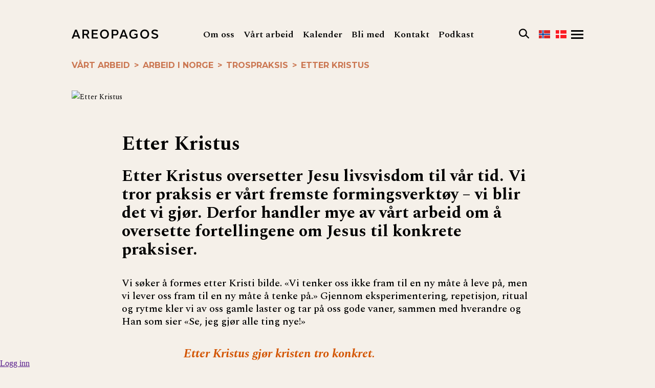

--- FILE ---
content_type: text/html; charset=utf-8
request_url: https://areopagos.no/vaart-arbeid/arbeid-i-norge/trospraksis/etter-kristus
body_size: 11430
content:
<!DOCTYPE html>
<html lang="no">
<head>
<!-- Google Analytics -->
<script>
window.ga=window.ga||function(){(ga.q=ga.q||[]).push(arguments)};ga.l=+new Date;
ga('create', 'UA-176289586-1', 'auto');
ga('send', 'pageview');
</script>
<script async src='//www.google-analytics.com/analytics.js'></script>
<!-- End Google Analytics --><meta name="Generator" content="Cornerstone" />
<meta name="Generator-URL" content="http://www.cornerstoneplatform.com/" />
<link rel="stylesheet" href="https://d1nizz91i54auc.cloudfront.net/_static/cs/fonts/fontawesome-pro-6.4.0-web/css/all.min.css" />
<link rel="stylesheet" href="https://d1nizz91i54auc.cloudfront.net/_t/1/framework/csbulma-p-default.css" />
<link rel="stylesheet" href="https://d1nizz91i54auc.cloudfront.net/_static/cs/fonts/icons-0.1/css/all.css" />
<link href="https://d1nizz91i54auc.cloudfront.net/_t/8752/palette/default.css?m=1768374470" rel="stylesheet" type="text/css" /><link href="https://d1nizz91i54auc.cloudfront.net/_t/8752/8752-default-mix/a5c85c0864977830313ac48c86550eaa.css?m=1751558446" rel="stylesheet" type="text/css" /><link href="https://d1nizz91i54auc.cloudfront.net/_static/cs/fonts.css" rel="stylesheet" type="text/css" /><link href="https://d1nizz91i54auc.cloudfront.net/_t/8752/8752-default/page-default.css?m=1740140990" rel="stylesheet" type="text/css" /><script type="text/javascript">window.top.csOkText = "Ok"; window.top.csCancelText = "Avbryt";</script><link href='https://d1nizz91i54auc.cloudfront.net/_static/cs/window-icon.css?1539586764' rel='stylesheet' type='text/css' /><link href='https://d1nizz91i54auc.cloudfront.net/_static/cs/context-2015.css?1654690932' rel='stylesheet' type='text/css' /><link href='https://d1nizz91i54auc.cloudfront.net/_static/cs/toolbar-2015.css?1752693705' rel='stylesheet' type='text/css' /><link href='https://d1nizz91i54auc.cloudfront.net/_static/cs/view-empty.css?1654690932' rel='stylesheet' type='text/css' /><link href='https://d1nizz91i54auc.cloudfront.net/_static/cs/elements.css?1654690932' rel='stylesheet' type='text/css' /><link href='https://d1nizz91i54auc.cloudfront.net/_static/cs/notification-2015.css?1506428982' rel='stylesheet' type='text/css' /><link href='https://d1nizz91i54auc.cloudfront.net/_static/cs/design-properties-2015.css?1688369634' rel='stylesheet' type='text/css' /><link href='https://d1nizz91i54auc.cloudfront.net/_static/cs/tags-form-2015.css?1506428982' rel='stylesheet' type='text/css' /><link href='https://d1nizz91i54auc.cloudfront.net/_static/cs/geo-locations.css?1654690932' rel='stylesheet' type='text/css' /><link rel="openid.server" href="https://areopagos.no" />
<meta property="og:title" content="Etter Kristus" />
<meta property="og:type" content="article" />
<meta property="og:url" content="https://areopagos.no/vaart-arbeid/arbeid-i-norge/trospraksis/etter-kristus" />
<meta property="og:site_name" content="Nettside 2019" />
<meta property="fb:admins" content="661240794" />
<meta property="og:description" content="Etter Kristus oversetter Jesu livsvisdom til vår tid. Vi tror praksis er vårt fremste formingsverktøy – vi blir det vi gjør. Derfor handler mye av vårt arbeid om å oversette fortellingene om Jesus til konkrete praksiser. " />
<meta property="og:image" content="https://d1nizz91i54auc.cloudfront.net/_service/365141/display/img_version/8321319/t/1707310534/img_name/50168_365141_4b1fcd9406.jpg" />
<!-- Google Tag Manager -->
<script>(function(w,d,s,l,i){w[l]=w[l]||[];w[l].push({'gtm.start':
new Date().getTime(),event:'gtm.js'});var f=d.getElementsByTagName(s)[0],
j=d.createElement(s),dl=l!='dataLayer'?'&l='+l:'';j.async=true;j.src=
            'https://www.googletagmanager.com/gtm.js?id='+i+dl;f.parentNode.insertBefore(j,f);
})(window,document,'script','dataLayer','GTM-NJ7LNTP');</script>
<!-- End Google Tag Manager -->
<meta http-equiv="Content-Type" content="text/html;charset=utf-8" />
 <title>Etter Kristus</title>
 <meta name="viewport" content="width=device-width, initial-scale=1.0,user-scalable=no"> 
<link rel="shortcut icon" href="https://d1nizz91i54auc.cloudfront.net/_service/365141/display/img_id/17029215/img_name/50168_365141_ee0f4526d0.png" type="image/x-icon" />
 <link href="/_t/8752/files/css/custom.css?z=4" rel="stylesheet">
 <link href="https://fonts.googleapis.com/css?family=Montserrat:300,400,400i,500,500i,600,600i,700|Spectral:400,400i,500,600,600i,700,700i,800&amp;subset=latin-ext" rel="stylesheet">
</head>
<body><!-- Google Tag Manager (noscript) -->
<noscript><iframe src="https://www.googletagmanager.com/ns.html?id=GTM-NJ7LNTP"
height="0" width="0" style="display:none;visibility:hidden"></iframe></noscript>
<!-- End Google Tag Manager (noscript) -->
<style>v\:image { behavior:url(#default#VML); display:inline-block }</style>
<xml:namespace ns="urn:schemas-microsoft-com:vml" prefix="v"></xml:namespace>
                    
    <style media="screen" type="text/css">
    html, body {
        margin:0;
        padding:0;
        height:100%;
    }
    #website-static-container {
        /*border-top: 1px solid transparent;*/ /* for correct tooltip positioning */
        min-height:100%;
        position:relative;
    }
    #website-static-watermark-placeholder {
        padding-top: 0px;
        margin: 0px;
        padding-bottom:26px; /* Height of the footer */
    }
    #website-static-watermark {
        position:absolute;
        bottom:0;
        width:100%;
        height:26px; /* Height of the footer */
        vertical-align:bottom;
        padding: 0px;
    }
    </style>

    <!--[if lt IE 7]>
    <style media="screen" type="text/css">
    #website-container {
        height:100%;
    }
    </style>
    <![endif]-->
<div id="website-static-container">
  <header class=cs-p-header><div id="view_5167065" class=" system-view-base-class cs-t-8752-w cs-t-8752-b cs-e-8752-default cs-w-website-menu2 cs-a-default cs-b-default" ><div class="closedmenu">
  <div class=container>
    <div class=header>
    <a class=logo href="/"></a>
    <div class=items>
        <a href="/om-oss/" class="item  clickable">Om oss</a>
      
        <a href="/vaart-arbeid/" class="item chosen  clickable">Vårt arbeid</a>
      
        <a href="/kalender/" class="item ">Kalender</a>
      
        <a href="/bli-med/" class="item  clickable">Bli med</a>
      
        <a href="/kontakt/" class="item  clickable">Kontakt</a>
      
      
      
        <a href="/podkast-2/" class="item ">Podkast</a>
      
          </div>
      <div class=twobuttons>
                                                                                                                                                <div class=searchstring><div class="search-input-div"><input class="search-input" placeholder="Skriv inn søkeordet" id="getsearchstring" ></div></div>
        <div class=search id="smallsearch"></div>
                                                                                                <a class="norsk" href="/"></a>                <a class="dansk" href="https://areopagos.dk/"></a>                                <div class="menu-wrap">
          <div class="menu ham_btn">
            <div class="icon-left"></div>
            <div class="icon-right"></div>
          </div>
        </div>
      </div>
    </div>
  </div>
</div>
<div class="openmenu hide">
  <div class="container">
    <div class=header>
      <a class=logo ></a>
      <div class=twobuttons>
        <input class="search-field" placeholder="Skriv inn søkeordet" id="getsearch" >
        <div class=search></div>
         <div class="menu-wrap">
          <div class="menu ham_btn">
            <div class="icon-left"></div>
            <div class="icon-right"></div>
          </div>
        </div>
      </div>
    </div>
    <div class="dropdown">
       <div class="container flexmenu">
                                    
                  <div class="column">
           <a href="/om-oss/" class="item  clickable  ">Om oss</a>
                      <div class="sub">
                          <a href="/om-oss/slik-startet-det/" class="item  clickable  ">Slik startet det</a>
                          <a href="/om-oss/ledige-stillinger/" class="item   ">Ledige stillinger</a>
                          <a href="/om-oss/slik-er-vi-organisert/" class="item   ">Slik er vi organisert</a>
                          <a href="/om-oss/slik-arbeider-vi/" class="item   ">Slik arbeider vi</a>
                        </div>
                    </div>
                  
                  
                                             
                            <div class="column">
           <a href="/vaart-arbeid/arbeid-i-norge/" class="item chosen  clickable  ">Arbeid i Norge</a>
                       <div class="sub">
                          <a href="/vaart-arbeid/arbeid-i-norge/trospraksis/" class="item chosen  clickable  ">Trospraksis</a>
                          <a href="/vaart-arbeid/arbeid-i-norge/dialog/" class="item   ">Dialog</a>
                        </div>
                    </div>
                   <div class="column">
           <a href="/vaart-arbeid/arbeid-i-asia/" class="item  clickable  ">Arbeid i Hongkong og Kina</a>
                       <div class="sub">
                          <a href="/vaart-arbeid/arbeid-i-asia/tao-fong-shan/" class="item   ">Tao Fong Shan</a>
                          <a href="/vaart-arbeid/arbeid-i-asia/home-of-grace/" class="item   ">Home of Grace</a>
                          <a href="/vaart-arbeid/arbeid-i-asia/tcg-nordica/" class="item   ">TCG Nordica</a>
                        </div>
                    </div>
                           
                  
                                             
                  <div class="column">
           <a href="/kalender/" class="item   ">Kalender</a>
                    </div>
                  
                  
                                             
         <div class=emptycolumn>&nbsp;</div>
         
                  <div class="column">
           <a href="/bli-med/" class="item  clickable  ">Bli med</a>
                      <div class="sub">
                          <a href="/bli-med/gi-gave/" class="item  clickable  ">Gi gave</a>
                          <a href="/bli-med/bli-medlem/" class="item  clickable  ">Bli medlem</a>
                          <a href="/bli-med/bli-volontor/" class="item   ">Bli volontør</a>
                          <a href="/bli-med/bli-med-i-praksisgruppe/" class="item  clickable  ">Bli med i praksisgruppe</a>
                          <a href="/bli-med/bli-frivillig/" class="item   ">Bli frivillig</a>
                          <a href="/bli-med/bli-samarbeidsmenighet/" class="item   ">Bli samarbeidsmenighet</a>
                          <a href="/bli-med/abonner-torst/" class="item   ">Abonner på Tørst</a>
                          <a href="/bli-med/abonner-nyhetsbrev/" class="item   ">Abonner på nyhetsbrev</a>
                        </div>
                    </div>
                           
                                             
                  <div class="column">
           <a href="/kontakt/" class="item  clickable  ">Kontakt</a>
                      <div class="sub">
                          <a href="/kontakt/#ansatte" class="item   ">Våre ansatte</a>
                        </div>
                    </div>
                  
                  
                                                                                 
                  <div class="column">
           <a href="/podkast-2/" class="item   ">Podkast</a>
                    </div>
                  
                  
                        </div>
    </div>
  </div>
</div>
</div></header>
  <content class=cs-p-content><div id="view_3302635" class=" system-view-base-class cs-t-8752-w cs-t-8752-b cs-e-8752-default cs-w-website-bread-crumbs cs-a-default cs-b-default" ><div class=container><a class="text" href="/vaart-arbeid">Vårt arbeid</a><span class="delimeter">></span><a class="text" href="/vaart-arbeid/arbeid-i-norge">Arbeid i Norge</a><span class="delimeter">></span><a class="text" href="/vaart-arbeid/arbeid-i-norge/trospraksis">Trospraksis</a><span class="delimeter">></span><span class="text-active">Etter Kristus</span></div></div><div id="view_3302612" class=" system-view-base-class cs-t-8752-w cs-t-8752-b cs-e-8752-default cs-w-article-article2 cs-a-single cs-b-default" ><div class="article-holder" itemtype="http://schema.org/Article" itemscope="" role="article">
    <meta itemprop='inLanguage' content='no'/>
    <meta itemprop='interactionCount' content='108002'/>
    <meta itemprop='description' content='Etter Kristus oversetter Jesu livsvisdom til vår tid. Vi tror praksis er vårt fremste formingsverktøy – vi blir det vi gjør. Derfor handler mye av vårt arbeid om å oversette fortellingene om Jesus til konkrete praksiser. '/>
    <meta itemprop='isFamilyFriendly' content='True'/>
    <meta itemprop='mainEntityOfPage' content='https://areopagos.no/vaart-arbeid/arbeid-i-norge/trospraksis/etter-kristus' />
    <meta itemprop='author' content='https://areopagos.no' />
    <meta itemprop='keywords' content='Prosjekt med beskrivelse, Vis på Arbeid i norge giverside'/>
  
  <div class=container>
    <div class=top>
        <div class="top-media">
            <div class="top-image" itemprop="image" itemscope itemtype="http://schema.org/ImageObject">
                    <img src="https://d1nizz91i54auc.cloudfront.net/_service/365141/display/img_version/8321341/t/1707135981/img_name/50168_365141_a575640920.png.webp" itemprop='url image' contentUrl='https://areopagos.nohttps://d1nizz91i54auc.cloudfront.net/_service/365141/display/img_version/8321341/t/1707135981/img_name/50168_365141_a575640920.png.webp' alt="Etter Kristus" width="1920" height="940" />
                  <meta itemprop="height" content="940" />
          <meta itemprop="width" content="1920" />
        <div class="image-text-container">
            
                    </div>
      </div>
        </div>
    
    </div>
    <div class=left>
      
    <h1 class="header" itemprop="name headline">Etter Kristus</h1>
      
      <div class=maintext>
      <div class="abstract">Etter Kristus oversetter Jesu livsvisdom til vår tid. Vi tror praksis er vårt fremste formingsverktøy – vi blir det vi gjør. Derfor handler mye av vårt arbeid om å oversette fortellingene om Jesus til konkrete praksiser. </div>
      <div class="body" itemprop="articleBody"><p>Vi søker å formes etter Kristi bilde.&nbsp;«Vi tenker oss ikke fram til en ny måte å leve på, men vi lever oss fram til en ny måte å tenke på.» Gjennom eksperimentering, repetisjon, ritual og rytme kler vi av oss gamle laster og tar på oss gode vaner, sammen med hverandre og Han som sier «Se, jeg gjør alle ting nye!»</p>

<h3><span style="color:#d35400;">Etter Kristus gjør kristen tro konkret.</span></h3>

<p>Vi driver med jesusdojo, operatio divina, kommunitet, asfaltretreat, og bidrar på verksted, seminarer og lignende om tematikk relatert til trospraksis.</p>

<p>Se hva som skjer i&nbsp;<a href="https://areopagos.no/kalender"><span style="color:#d35400;">kalenderen</span></a>, og følg oss gjerne på <a href="https://www.facebook.com/etterkristus"><span style="color:#d35400;">facebook</span></a>.</p>

<p>Meld deg på Etter Kristus sitt <a href="https://areopagos.no/bli-med/abonner-nyhetsbrev"><span style="color:#d35400;">nyhetsbrev</span></a> for å holde deg oppdatert på fremtidige arrangementer.&nbsp;</p><div style="clear:both;"></div></div>
      </div>
      </div>
   </div> 
    
  
    
<div class=invisible>
    <a rel=nofollow itemprop='url' href='https://areopagos.no/vaart-arbeid/arbeid-i-norge/trospraksis/etter-kristus'></a>
    <time datetime='' itemprop='datePublished'></time>
    <time datetime='2024-06-21 00:00:00' itemprop='dateModified'>2024-06-21 00:00:00</time>
    <div itemprop="publisher" itemscope itemtype="https://schema.org/Organization">
        <meta itemprop="name" content="$article->websiteUrl}">
    </div>
</div>


</div>
</div><div id="view_4969837" class=" system-view-base-class cs-t-8752-w cs-t-8752-b cs-e-8752-default cs-w-article-list2 cs-a-thumbs cs-b-default" style="padding-top: 20px;"><div id="view_4969837____model"><div class="list window-view_4969837">
    <div class="container">
  <div class="flex-holder">
    <div class="article"><div class="article-holder" style="background:url(https://d1nizz91i54auc.cloudfront.net/_service/365141/display/img_version/8138487/t/1694161085/img_name/50168_365141_6fba55beb7.jpg.webp) no-repeat center center; background-size: cover;">
    <div class="text-container">
      <a href="https://areopagos.no/artikler/les/article/1681389">      <div class=whitefield>
        
        <div class="title">Operatio divina</div>
        
        <div class="abstract">Operatio divina er en metodikk som Etter Kristus har utviklet til bruk i små og store grupper, som en hjelp til å dykke ned i en bibeltekst og oversette den til praksis her og nå.</div>
          </div>
          </a>        
    </div>
    </div></div>
    <div class="article"><div class="article-holder" style="background:url(https://d1nizz91i54auc.cloudfront.net/_service/365141/display/img_version/8274807/t/1704363714/img_name/50168_365141_64c4b891ae.jpg.webp) no-repeat center center; background-size: cover;">
    <div class="text-container">
      <a href="https://areopagos.no/artikler/les/article/1681309">      <div class=whitefield>
        
        <div class="title">Jesusdojo</div>
        
        <div class="abstract">Å formes av Jesus gjøres gjennom konkret øvelse, refleksjon rundt praksiserfaring og teoretisk fordypning.</div>
          </div>
          </a>        
    </div>
    </div></div>
    <div class="article"><div class="article-holder" style="background:url(https://d1nizz91i54auc.cloudfront.net/_service/365141/display/img_version/7621803/t/1653994413/img_name/50168_365141_a8890b1f3d.jpg.webp) no-repeat center center; background-size: cover;">
    <div class="text-container">
      <a href="https://areopagos.no/vaart-arbeid/arbeid-i-norge/trospraksis/etter-kristus/praksisfellesskap">      <div class=whitefield>
        
        <div class="title">Praksisfellesskap</div>
        
        <div class="abstract">Livet i praksisfellesskap slik vi ser det kan sammenfattes i tre ord: Intensjon, forpliktelse og fleksibilitet.</div>
          </div>
          </a>        
    </div>
    </div></div>
    </div></div>
        </div></div></div><div id="view_5199149" class=" system-view-base-class cs-t-8752-w cs-t-8752-b cs-e-8752-default cs-w-article-list2 cs-a-default cs-b-default" ><div id="view_5199149____model"><div class="list window-view_5199149 container">
  <div class=boxtitle>Aktuelle saker</div>
    <div class=paddingfix>
  <div class="flex-holder">
    <div class="article">
         <div class="image-container">
     	 <a href="https://areopagos.no/artikler/les/article/1757283">         <img class="image-element" src="https://d1nizz91i54auc.cloudfront.net/_service/365141/display/img_version/8312731/t/1706530832/img_name/50168_365141_2d7c1f7d76.jpeg" alt="Asfaltretreat" />
         </a>              </div>
        <div class="text-container">
      <div class=top>
                <div class="tags">
                      <span class="name-link">Etter Kristus</span>
                    </div>
                        <div class="date">2024-01-29</div>
              </div>
        
        <div class="title">
        	<a href="https://areopagos.no/artikler/les/article/1757283">        	Asfaltretreat
        	</a>        </div>
        
        <div class="attributes">
        
        
        <div style="clear: both"></div>
        </div>
        
                        <div style="clear:both"></div>
    </div>
      
          </div>
    <div class="article">
         <div class="image-container">
     	 <a href="https://areopagos.no/artikler/les/article/1757277">         <img class="image-element" src="https://d1nizz91i54auc.cloudfront.net/_service/365141/display/img_version/8312383/t/1706529265/img_name/50168_365141_8c94201f55.jpeg" alt="Trospraksis som trosformidling" />
         </a>              </div>
        <div class="text-container">
      <div class=top>
                <div class="tags">
                      <span class="name-link">Etter Kristus</span>
                    </div>
                        <div class="date">2024-01-29</div>
              </div>
        
        <div class="title">
        	<a href="https://areopagos.no/artikler/les/article/1757277">        	Trospraksis som trosformidling
        	</a>        </div>
        
        <div class="attributes">
        
        
        <div style="clear: both"></div>
        </div>
        
                        <div style="clear:both"></div>
    </div>
      
          </div>
    <div class="article">
         <div class="image-container">
     	 <a href="https://areopagos.no/artikler/les/article/1742455">         <img class="image-element" src="https://d1nizz91i54auc.cloudfront.net/_service/365141/display/img_version/8230875/t/1700652966/img_name/50168_365141_6cc9e385e4.jpeg" alt="Koble av - koble på" />
         </a>              </div>
        <div class="text-container">
      <div class=top>
                <div class="tags">
                      <span class="name-link">Etter Kristus</span><span class="name-list-delimiter">, </span>
                      <span class="name-link">Jesusdojo</span><span class="name-list-delimiter">, </span>
                      <span class="name-link">Forside</span>
                    </div>
                        <div class="date">2023-11-20</div>
              </div>
        
        <div class="title">
        	<a href="https://areopagos.no/artikler/les/article/1742455">        	Koble av - koble på
        	</a>        </div>
        
        <div class="attributes">
        
        
        <div style="clear: both"></div>
        </div>
        
                        <div style="clear:both"></div>
    </div>
      
          </div>
    <div class="article">
         <div class="image-container">
     	 <a href="https://areopagos.no/artikler/les/article/1720827">         <img class="image-element" src="https://d1nizz91i54auc.cloudfront.net/_service/365141/display/img_version/8080517/t/1687420858/img_name/50168_365141_93b2007609.jpeg" alt="Manual for gjennomføring av Operatio divina" />
         </a>              </div>
        <div class="text-container">
      <div class=top>
                <div class="tags">
                      <span class="name-link">Etter Kristus</span><span class="name-list-delimiter">, </span>
                      <span class="name-link">Operatio divina</span>
                    </div>
                        <div class="date">2023-06-22</div>
              </div>
        
        <div class="title">
        	<a href="https://areopagos.no/artikler/les/article/1720827">        	Manual for gjennomføring av Operatio divina
        	</a>        </div>
        
        <div class="attributes">
        
        
        <div style="clear: both"></div>
        </div>
        
                        <div style="clear:both"></div>
    </div>
      
          </div>
    <div class="article">
         <div class="image-container">
     	 <a href="https://areopagos.no/artikler/les/article/1720825">         <img class="image-element" src="https://d1nizz91i54auc.cloudfront.net/_service/365141/display/img_version/8080509/t/1687420437/img_name/50168_365141_9bb9737b19.jpeg" alt="Jeg er fremdelels sulten" />
         </a>              </div>
        <div class="text-container">
      <div class=top>
                <div class="tags">
                      <span class="name-link">Etter Kristus</span>
                    </div>
                        <div class="date">2023-06-22</div>
              </div>
        
        <div class="title">
        	<a href="https://areopagos.no/artikler/les/article/1720825">        	Jeg er fremdelels sulten
        	</a>        </div>
        
        <div class="attributes">
        
        
        <div style="clear: both"></div>
        </div>
        
                        <div style="clear:both"></div>
    </div>
      
          </div>
      </div>
  </div>
            <div class="ui-pagination">
        <input type="hidden" id="view_5199149____page" name="view_5199149____page" value="0"  onchange="systemSubmitElements(this, 'change', ['view_5199149____page'], null, false, null, false, false, false, null);"/>
        <div class="status">1 - 5 <span class="of">av</span> 21</div>
        <div class="content">
                    <a class="item-link current-page" href="#1">1</a>
            <a class="item-link" href="#2">2</a>
            <a class="item-link" href="#3">3</a>
            <a class="item-link" href="#4">4</a>
            <a class="item-link" href="#5">5</a>
                <a class="next-link" href="#2">Neste</a>
            </div>
    </div>
    </div></div></div><div id="view_5167257" class=" system-view-base-class cs-t-8752-w cs-t-8752-b cs-e-8752-default cs-w-website-html cs-a-default cs-b-default" ><div class="website-html-body"></div></div><div id="view_999999999" ></div></content>
  <footer class=cs-p-footer>
    <div class="cs-p-newfooter">
      <div class="container cs-p-footercontainer">
        <div class=cs-p-newflexbox>
          <div class=cs-p-newlogo><div id="view_3322826" class=" system-view-base-class cs-t-8752-w cs-t-8752-b cs-e-8752-default cs-w-website-html cs-a-default cs-b-default" ><div class="website-html-body"><logo class=areopagos></logo></div></div></div>
          <div class=cs-p-newadress><div id="view_3322878" class=" system-view-base-class cs-t-8752-w cs-t-8752-b cs-e-8752-default cs-w-website-text cs-a-default cs-b-default" ><div class="website-text-body"><p><strong>Postadresse:</strong><br />
PB 6763 St. Olavs plass, 0130 Oslo<br />
<strong>Besøksadresse: </strong><br />
Bernhard Getz' gt. 3, 0165 Oslo<br />
Tlf: 23 33 17 00<br />
areopagos@areopagos.no<br />
Gavekonto: 9053 05 22325<br />
<br />
Org nr:&nbsp;977&nbsp;509&nbsp;238</p>
</div></div></div>
          <div class=cs-p-newmenu><div id="view_3322774" class=" system-view-base-class cs-t-8752-w cs-t-8752-b cs-e-8752-default cs-w-website-menu2 cs-a-footer cs-b-default" ><div><a href="/footer-menu/gi-en-gave/" class="item">Gi en gave</a><a href="/footer-menu/abonner-paa-nyhetsbrev/" class="item">Abonner på nyhetsbrev</a><a href="https://www.facebook.com/AreopagosNorge/" class="item">Facebook</a><a href="https://www.instagram.com/areopagos.no/" class="item">Instagram</a><a href="https://areopagos.no/om-oss/ledige-stillinger" class="item">Ledige stillinger</a></div></div><script type="text/javascript" defer="defer">
  if (window.top.systemRestoreFocus_ != null) window.top.systemRestoreFocus_();
</script></div>
        </div>
      </div>
    </div>  
  </footer>
<script type="text/javascript">window.top.csHostUrl = 'https://areopagos.no';</script><!--[if lte IE 9]><script type='text/javascript'>window.cssFixCountIE = 20;</script><script type='text/javascript' src='https://d1nizz91i54auc.cloudfront.net/js/_lib/fix-ie-css-limit.min.js'></script><![endif]--><script type="text/javascript" src="https://d1nizz91i54auc.cloudfront.net/_static/frontend/system/signin.js?20250708"></script><script type="text/javascript" src="https://d1nizz91i54auc.cloudfront.net/js/_lib/jquery-2.2.4.min.js" ></script>  <script src="https://d1nizz91i54auc.cloudfront.net/js/_lib/jquery.browser.min.js"></script> <script type="text/javascript" src="https://d1nizz91i54auc.cloudfront.net/js/_lib/jquery-ui-1.10.0.min.js?mt=1506428982" ></script><script type="text/javascript" src="https://d1nizz91i54auc.cloudfront.net/js/_lib/jquery.qtip-1.0-r27.min.js?mt=1506428982" ></script><script type="text/javascript" src="https://d1nizz91i54auc.cloudfront.net/js/_lib/listboxes.js?mt=1506428982" ></script><script type="text/javascript" src="https://d1nizz91i54auc.cloudfront.net/js/yui/yahoo-dom-event/yahoo-dom-event.js?mt=1506428982" ></script><script type="text/javascript" src="https://d1nizz91i54auc.cloudfront.net/js/yui/autocomplete/autocomplete_CS.min.js?mt=1597650286" ></script><script type="text/javascript" src="https://d1nizz91i54auc.cloudfront.net/js/_ui/calendar.js?mt=1585669296" ></script><script type="text/javascript" src="https://d1nizz91i54auc.cloudfront.net/js/_lib/jquery.backgroundPosition.js?mt=1506428982" ></script><script type="text/javascript" src="https://d1nizz91i54auc.cloudfront.net/js/website.min.js?mt=1752693708" ></script><script type="text/javascript" src="https://d1nizz91i54auc.cloudfront.net/js/article.js?mt=1506428982" ></script><script type="text/javascript" src="https://d1nizz91i54auc.cloudfront.net/js/calendar.js?mt=1506428982" ></script><script type="text/javascript" src="https://d1nizz91i54auc.cloudfront.net/js/document.js?mt=1506428982" ></script><script type="text/javascript" src="https://d1nizz91i54auc.cloudfront.net/js/form.js?mt=1506428982" ></script><script type="text/javascript" src="https://d1nizz91i54auc.cloudfront.net/js/website/editor.min.js?mt=1597650286" ></script><script type="text/javascript" src="https://d1nizz91i54auc.cloudfront.net/js/toolbar-2015.min.js?mt=1597650286" ></script><script type="text/javascript" src="https://d1nizz91i54auc.cloudfront.net/js/elements.js?mt=1506428982" ></script><script type="text/javascript" src="https://d1nizz91i54auc.cloudfront.net/js/_lib/jquery.easytabs.min.js?mt=1597650286" ></script><script type="text/javascript" src="https://d1nizz91i54auc.cloudfront.net/js/_lib/tag-it/tag-it.min.js?mt=1597650286" ></script><script type="text/javascript" src="https://d1nizz91i54auc.cloudfront.net/js/_lib/swfobject.js?mt=1506428982" ></script><script type="text/javascript" src="https://d1nizz91i54auc.cloudfront.net/js/video.js?mt=1506428982" ></script><script type="text/javascript" src="https://d1nizz91i54auc.cloudfront.net/js/article-edit.js?20170712-1&mt=1506428982" ></script><script type="text/javascript" src="https://d1nizz91i54auc.cloudfront.net/js/audio-jp.min.js?mt=1596439511" ></script><script type="text/javascript" src="https://d1nizz91i54auc.cloudfront.net/js/_lib/jquery.jplayer.min.js?mt=1506428982" ></script>
<script>

 $(function() {
  $('a[href*=\\#]:not([href=\\#])').click(function() {
    if (location.pathname.replace(/^\//,'') == this.pathname.replace(/^\//,'') && location.hostname == this.hostname) {
      var target = $(this.hash);
      target = target.length ? target : $('[name=' + this.hash.slice(1) +']');
      if (target.length) {
        $('html,body').animate({
          scrollTop: target.offset().top
        }, 1000);
        return false;
      }
    }
  });
});   	 
  
</script>  
<div id="cs_themed_container" class="cs-t-8752-w cs-e-8752-default"></div><div id="cs_designed_container" class="cs-design-properties"></div><!--noindex--><div id="cs_toolbar" class="cs-toolbar cs-toolbar-off"><div class="cs-toolbar-panel" style="position:fixed;bottom:0;left:0;right:0;z-index:9001;"><div class="cs-toolbar-button cs-toolbar-sign-in" id="cs_toolbar_sign_in"><a href="" class="cs-toolbar-link" target="" onclick="window.top.Cornerstone.SignInV2('https://areopagos.no/_graphql', 'toolbar_button', 'reload', '', 'reload', '', {&quot;system&quot;:{&quot;authenticationTitle&quot;:&quot;Logg inn&quot;,&quot;withBankID&quot;:&quot;med BankID&quot;,&quot;authSsn&quot;:&quot;Fødselsnummer (11 siffer)&quot;,&quot;next&quot;:&quot;Neste&quot;,&quot;validSsnRequired&quot;:&quot;Et gyldig fødselsnummer kreves&quot;,&quot;authSsnInvalid&quot;:&quot;Fødselsnummer er ugyldig&quot;,&quot;unknownError&quot;:&quot;Ukjent autentiseringsfeil&quot;,&quot;withUsernamePassword&quot;:&quot;med brukernavn og passord&quot;,&quot;withPhoneOrEmail&quot;:&quot;med telefon eller e-post&quot;,&quot;userUsernameOrEmail&quot;:&quot;Brukernavn eller e-post&quot;,&quot;userPassword&quot;:&quot;Passord&quot;,&quot;forgotPasswordQuestion&quot;:&quot;Glemt passordet?&quot;,&quot;orSignInWith&quot;:&quot;eller logg inn med&quot;,&quot;emailPassword&quot;:&quot;E-post og passord&quot;,&quot;bankID&quot;:&quot;BankID&quot;,&quot;bankAuthInterrupted&quot;:&quot;Autentisering med BankID ble avbrutt&quot;,&quot;signInCornerstoneCode&quot;:&quot;Kode&quot;,&quot;signInCornerstoneSubmit&quot;:&quot;Send inn&quot;,&quot;signInCornerstoneMfaStartOver&quot;:&quot;Start på nytt&quot;,&quot;signInCornerstoneHashAbsentError&quot;:&quot;Feil: hash mangler&quot;,&quot;signOut&quot;:&quot;Logg ut&quot;,&quot;signInAuthenticationFailed&quot;:&quot;Autentisering feilet&quot;,&quot;authTimeoutWarning&quot;:&quot;Oops. Du har vært inaktiv for lenge og har blitt logget ut av systemet. Men ikke bekymre deg! Bare logg deg inn igjen her, og du kan fortsette med det meste slik du forlot det.&quot;,&quot;authenticationForgotPassword&quot;:&quot;Glemt passord&quot;,&quot;authMethodFacebook&quot;:&quot;Facebook&quot;,&quot;authMethodUsernamePassword&quot;:&quot;Brukernavn og passord&quot;,&quot;authMethodOTP&quot;:&quot;Engangskode&quot;,&quot;authMethodIdPorten&quot;:&quot;ID-porten&quot;,&quot;mfaAccessCodeSent&quot;:&quot;Vi har sendt en tilgangskode til din telefon. Vennligst skriv inn koden.&quot;,&quot;newPasswordEnterUsernameOrEmail&quot;:&quot;Vennligst oppgi ditt brukernavn eller e-post, og vi vil sende deg en lenke for å sette nytt passord.&quot;,&quot;captchaTitle&quot;:&quot;Vennligst skriv tegnene nedenfor&quot;,&quot;signInCornerstoneSendEmail&quot;:&quot;Send e-post&quot;,&quot;newPasswordSslSent&quot;:&quot;If an account is associated with the username\/email you provided, you will receive an email with a link to reset your password.&quot;,&quot;signInCornerstoneUsernameEmailRequired&quot;:&quot;Brukernavn eller e-post kreves&quot;,&quot;signInCornerstoneCheckYourEmail&quot;:&quot;Sjekk din e-post snart&quot;,&quot;recaptchaPolicies&quot;:&quot;Dette nettstedet er beskyttet med reCAPTCHA, og Google sin &lt;a href=\&quot;https:\/\/policies.google.com\/privacy\&quot;&gt;Personvernerklæring&lt;\/a&gt; og &lt;a href=\&quot;https:\/\/policies.google.com\/terms\&quot;&gt;Bruksvilkår&lt;\/a&gt; kommer til anvendelse.&quot;,&quot;signInCornerstoneUsernameAndPasswordRequired&quot;:&quot;Brukernavn og passord påkrevet&quot;,&quot;newPasswordSslSentSpam&quot;:&quot;Hvis du ikke har mottatt denne e-posten innen noen få minutter, vennligst sjekk i Spam-boksen din.&quot;,&quot;mfaPhoneRequired&quot;:&quot;Dette rommet krever MFA for innlogging. Vennligst oppgi ditt telefonnummer som MFAkodene kan sendes til.&quot;,&quot;mfaPhonePlaceholder&quot;:&quot;Telefonnr&quot;,&quot;mfaSubmitPhone&quot;:&quot;Send inn&quot;,&quot;signUp&quot;:&quot;Bli med&quot;,&quot;doNotHaveAnAccount&quot;:&quot;Har du ingen konto?&quot;,&quot;withPhone&quot;:&quot;med telefon&quot;,&quot;withEmail&quot;:&quot;med e-post&quot;,&quot;placeholderPhoneOrEmail&quot;:&quot;Telefon eller e-postadresse&quot;,&quot;placeholderPhone&quot;:&quot;Telefon&quot;,&quot;placeholderEmail&quot;:&quot;E-postadresse&quot;,&quot;invalidPhoneOrEmail&quot;:&quot;Ugyldig telefon eller e-postadresse&quot;,&quot;invalidPhone&quot;:&quot;Ugyldig telefonnummer&quot;,&quot;invalidEmail&quot;:&quot;Ugyldig e-postadresse&quot;,&quot;mfaAccessCodeSentEmail&quot;:&quot;Vi har sendt tilgangskoden til din e-post. Vær vennlig å skrive inn koden under.&quot;,&quot;authInputSSN&quot;:&quot;Vennligst skriv inn ditt fødselsnummer&quot;,&quot;authSsnNotAvailable&quot;:&quot;Denne logg inn-metoden krever verifisering av fødselsnummer, men vi har ikke ditt fødselsnummer registrert. Vennligst velg en annen logg inn-metode.&quot;}}, '6LeLZAEVAAAAADg_4Oidsrepczr25uSZBlOrc1bs', true); return false;"><span class="cs-toolbar-delimiter"></span><span class="cs-toolbar-link-content cs-toolbar-sign-in-v2"><span class="cs-toolbar-icon"></span><span class="cs-toolbar-link-title">Logg inn</span></span></a></div><div class="cs-toolbar-space"><div><span class="cs-toolbar-delimiter"></span></div></div><div class="cs-toolbar-button cs-toolbar-close" id="cs_toolbar_close"><a href="" class="cs-toolbar-link" target="" onclick="Cs.toolbar.hide();return false;"><span class="cs-toolbar-link-content"><span class="cs-toolbar-icon"></span></span></a></div><div class="cs-helper"></div></div><div onmouseover="this.style.backgroundImage='url(https://d1nizz91i54auc.cloudfront.net/_static/images/toolbar_cube.svg)';" onmouseout="this.style.backgroundImage='url(https://d1nizz91i54auc.cloudfront.net/_static/images/toolbar_cube_flat.svg)';" onclick="Cs.toolbar.show();" style="zIndex:9000;position:fixed;bottom:0;right:0;padding: 4px;background-image:url('https://d1nizz91i54auc.cloudfront.net/_static/images/toolbar_cube_flat.svg');background-repeat: no-repeat;background-position: 50% 50%;background-size: 20px 20px;height:20px;width:20px;cursor:pointer;z-index:9000;"></div></div><!--/noindex--><div id="auth_v2_" class="framework-csbulma palette-default"><div id="auth_v2_inner_"></div></div><script type="text/javascript">$(function(e){
(function(){
function gogetsearch() {
if($("#getsearch").val()!=""){
var address = "/sok/q/"+$("#getsearch").val()
window.location.href=address;
}
if($("#getsearchstring").val()!=""){
var address = "/sok/q/"+$("#getsearchstring").val()
window.location.href=address;
}
}
$(".ham_btn").click(function(){
$(".search").toggleClass("ready")
$(".ham_btn").toggleClass("open");
$(".openmenu").toggleClass("hide");
$(".closedmenu").toggleClass("hide");
})
$(".search").click(function(){
if ($(".search").hasClass("ready")) {gogetsearch()};
})
$('#getsearch').keypress(function(event){
	
	var keycode = (event.keyCode ? event.keyCode : event.which);
	if(keycode == '13'){
		gogetsearch();	
	}
	event.stopPropagation();
});
$('#getsearchstring').keypress(function(event){
	
	var keycode = (event.keyCode ? event.keyCode : event.which);
	if(keycode == '13'){
		gogetsearch();	
	}
	event.stopPropagation();
});
$("#smallsearch").click(function(){
$(".searchstring").toggleClass("active");
})

})();
(function(){
var c = $('#view_5199149 .ui-pagination'); // control container
var h = $('input', c); // hidden
var items = $('.item-link', c);
var prev = $('.prev-link', c);
var next = $('.next-link', c);
var hash = Cs.hash2.ns('5199149');
var index = function(href) {
    return parseInt(href.substring(1)) - 1;
}
var up = function(val) { // update function
    if (val == 'unknown') {
        return;
    }
    var v = parseInt(h.val()); // current value
    if (val == 'prev') {
        if (v == 0) return;
        val = v - 1;
    } else if (val == 'next') {
        if (v == (items.size() - 1)) return;
        val = v + 1;
    } else if (val == 'first') {
        if (v == 0) return;
        val = 0;
    } else {
        /*if (v == (items.size() - 1)) return;*/
    }
    if (v == val) return;
    h.val(val);
    $(items.get(v)).removeClass('ui-selected');
    $(items.get(val)).addClass('ui-selected');
    setTimeout(function(){ // To wait for click performed
        if (val > 0) {
            prev.attr('href', '#' + val);
        }
        if (val < (items.size() - 1)) {
            next.attr('href', '#' + (val + 2));
        }
    }, 1000);
    h.trigger('change', v, val); // old index, new index
}
var updateUrl = function(linkHash) {
    hash.set('', linkHash.substring(1));
    Cs.hash2.update();
};
prev.click(function(){
    if ($(this).hasClass('first')) {
        up('first');
     } else {
        up('prev');
    }
    updateUrl(this.hash);
    return false;
});
next.click(function(){
    if ($(this).hasClass('last')) {
        up(index(this.hash));
    } else {
        up('next');
    }
    updateUrl(this.hash);
    return false;
});
items.click(function(){
    up(index(this.hash));
    updateUrl(this.hash);
    return false;
});

var p = hash.get('');
if (p) {
    p = index('#' + p);
    if (!isNaN(p)) {
        if (!window.pagerHashProcessingTimeout) {
            window.pagerHashProcessingTimeout = 1000;
        } else {
            window.pagerHashProcessingTimeout += 1000;
        }
        setTimeout(function(){up(p);}, window.pagerHashProcessingTimeout);
    }
}
})();
try {Function('  $(document).ready(function(){  $(\".logo\").addClass(\"areopagos\");  })')();} catch(e) { console.log('HTML Window #view_5167257', e); }
Cs.toolbar.initialize();
window.top.$('#cs_toolbar .cs-toolbar-module-list').append('<span style=position:absolute;font-size:8px;right:50px;bottom:2px;"><!--0.010.007598 - 0.000157--></span>');(function(){var e = Cornerstone.system.Event;e.cursorX = -1;e.cursorY = -1;var c = e.getCursorStatusElement();c.style.display = 'none';})();});</script><script type="text/javascript">
window.Cs = window.Cs || {};
window.Cs.apiUrl = "https:\/\/areopagos.no\/_wapi";
window.Cs.graphqlUrl = "https:\/\/areopagos.no\/_graphql";
</script><div id="website-static-watermark-placeholder"></div><div id='website-static-watermark'><a href='http://www.cornerstoneplatform.com/' style='display: block; width: 162px; margin: auto;'><img id="cornerstone-watermark" src="https://d1nizz91i54auc.cloudfront.net/_static/images/pbc_white.svg" style="display:block; width: 162px;margin: 0 auto;" border="0" alt="Powered by Cornerstone"/></a></div></div><div id="unsaved_content_warning_" style="display:none;">Du har ulagrede data. Hvis du forlater denne siden nå, kan endringene dine gå tapt.</div></body>
</html>

--- FILE ---
content_type: text/css
request_url: https://d1nizz91i54auc.cloudfront.net/_t/8752/palette/default.css?m=1768374470
body_size: 619
content:
.cs-e-8752-default a{color:#cb7752;text-decoration:none}.cs-e-8752-default a:hover{color:#d34633}.cs-e-8752-default h1{font-family:"Montserrat",sans-serif;font-size:3.2em;font-weight:normal;line-height:1.1em}.cs-e-8752-default h2{font-family:"Montserrat",sans-serif;font-size:2.2em;font-weight:normal;line-height:1.1em}.cs-e-8752-default h3{font-family:"Montserrat",sans-serif;font-size:1.8em;font-weight:normal;line-height:1.1em}.cs-e-8752-default h4{font-family:"Montserrat",sans-serif;font-size:1.375em;font-weight:normal;line-height:1.1em}.cs-e-8752-default h5{font-family:"Montserrat",sans-serif;font-size:1.2em;font-weight:normal;line-height:1.1em}.cs-e-8752-default h6{font-family:"Montserrat",sans-serif;font-size:1em;font-weight:normal;line-height:1.1em}


--- FILE ---
content_type: text/css
request_url: https://d1nizz91i54auc.cloudfront.net/_t/8752/8752-default-mix/a5c85c0864977830313ac48c86550eaa.css?m=1751558446
body_size: 29607
content:
.cs-t-8752-w.cs-e-8752-default .cs-font-icon,.cs-t-8752-w.cs-e-8752-default .cs-icon-article:before,.cs-t-8752-w.cs-e-8752-default .cs-icon-audio:before,.cs-t-8752-w.cs-e-8752-default .cs-icon-calendar:before,.cs-t-8752-w.cs-e-8752-default .cs-icon-dm:before,.cs-t-8752-w.cs-e-8752-default .cs-icon-newsfeed:before,.cs-t-8752-w.cs-e-8752-default .cs-icon-document:before,.cs-t-8752-w.cs-e-8752-default .cs-icon-ecclesia:before,.cs-t-8752-w.cs-e-8752-default .cs-icon-form:before,.cs-t-8752-w.cs-e-8752-default .cs-icon-frifond:before,.cs-t-8752-w.cs-e-8752-default .cs-icon-fundraising:before,.cs-t-8752-w.cs-e-8752-default .cs-icon-groups:before,.cs-t-8752-w.cs-e-8752-default .cs-icon-image:before,.cs-t-8752-w.cs-e-8752-default .cs-icon-map:before,.cs-t-8752-w.cs-e-8752-default .cs-icon-medarbeideren:before,.cs-t-8752-w.cs-e-8752-default .cs-icon-membership:before,.cs-t-8752-w.cs-e-8752-default .cs-icon-appMembership:before,.cs-t-8752-w.cs-e-8752-default .cs-icon-payment:before,.cs-t-8752-w.cs-e-8752-default .cs-icon-people:before,.cs-t-8752-w.cs-e-8752-default .cs-icon-query:before,.cs-t-8752-w.cs-e-8752-default .cs-icon-rss:before,.cs-t-8752-w.cs-e-8752-default .cs-icon-shop:before,.cs-t-8752-w.cs-e-8752-default .cs-icon-social:before,.cs-t-8752-w.cs-e-8752-default .cs-icon-subscriptions:before,.cs-t-8752-w.cs-e-8752-default .cs-icon-subscription:before,.cs-t-8752-w.cs-e-8752-default .cs-icon-system:before,.cs-t-8752-w.cs-e-8752-default .cs-icon-language:before,.cs-t-8752-w.cs-e-8752-default .cs-icon-video:before,.cs-t-8752-w.cs-e-8752-default .cs-icon-vote:before,.cs-t-8752-w.cs-e-8752-default .cs-icon-website:before,.cs-t-8752-w.cs-e-8752-default .cs-icon-generic:before,.cs-t-8752-w.cs-e-8752-default .cs-icon-root:before,.cs-t-8752-w.cs-e-8752-default .cs-icon-quarry:before,.cs-t-8752-w.cs-e-8752-default .cs-icon-knowinggod:before,.cs-t-8752-w.cs-e-8752-default .cs-icon-winorg:before,.cs-t-8752-w.cs-e-8752-default .cs-icon-biblegamezone:before,.cs-t-8752-w.cs-e-8752-default .module-biblegames-icon,.cs-t-8752-w.cs-e-8752-default .cs-icon-event:before,.cs-t-8752-w.cs-e-8752-default .cs-icon-personal-info:before,.cs-t-8752-w.cs-e-8752-default .cs-icon-attendance:before,.cs-t-8752-w.cs-e-8752-default .cs-icon-more:before,.cs-t-8752-w.cs-e-8752-default .cs-icon-square:before,.cs-t-8752-w.cs-e-8752-default .cs-icon-up:before,.cs-t-8752-w.cs-e-8752-default .cs-icon-right:before,.cs-t-8752-w.cs-e-8752-default .cs-icon-down:before,.cs-t-8752-w.cs-e-8752-default .cs-icon-left:before,.cs-t-8752-w.cs-e-8752-default .cs-icon-pages:before,.cs-t-8752-w.cs-e-8752-default .cs-icon-based-template:before,.cs-t-8752-w.cs-e-8752-default .cs-icon-copy:before,.cs-t-8752-w.cs-e-8752-default .cs-icon-delete:before,.cs-t-8752-w.cs-e-8752-default .cs-icon-design-mode:before,.cs-t-8752-w.cs-e-8752-default .cs-icon-switch:before,.cs-t-8752-w.cs-e-8752-default .cs-icon-page:before,.cs-t-8752-w.cs-e-8752-default .cs-icon-redirect-page:before,.cs-t-8752-w.cs-e-8752-default .cs-icon-group:before,.cs-t-8752-w.cs-e-8752-default .cs-icon-room:before,.cs-t-8752-w.cs-e-8752-default .cs-icon-search:before,.cs-t-8752-w.cs-e-8752-default .cs-icon-settings:before,.cs-t-8752-w.cs-e-8752-default .cs-icon-visible:before,.cs-t-8752-w.cs-e-8752-default .cs-icon-template:before,.cs-t-8752-w.cs-e-8752-default .cs-icon-user:before,.cs-t-8752-w.cs-e-8752-default .cs-icon-personal:before,.cs-t-8752-w.cs-e-8752-default .cs-icon-windows:before,.cs-t-8752-w.cs-e-8752-default .cs-icon-add:before,.cs-t-8752-w.cs-e-8752-default .cs-icon-delete-narrow:before,.cs-t-8752-w.cs-e-8752-default .cs-icon-check-mark:before,.cs-t-8752-w.cs-e-8752-default .cs-icon-invisible:before,.cs-t-8752-w.cs-e-8752-default .cs-icon-sign-in:before,.cs-t-8752-w.cs-e-8752-default .cs-icon-sign-out:before,.cs-t-8752-w.cs-e-8752-default .cs-icon-minus:before,.cs-t-8752-w.cs-e-8752-default .cs-icon-arrow-left:before,.cs-t-8752-w.cs-e-8752-default .cs-icon-drop:before,.cs-t-8752-w.cs-e-8752-default .cs-icon-refresh:before,.cs-t-8752-w.cs-e-8752-default .cs-icon-headphones:before,.cs-t-8752-w.cs-e-8752-default .cs-icon-sales:before,.cs-t-8752-w.cs-e-8752-default .cs-icon-tv:before,.cs-t-8752-w.cs-e-8752-default .cs-icon-delete-article:before,.cs-t-8752-w.cs-e-8752-default .cs-icon-followup:before{font-family:"cornerstone";font-style:normal;font-weight:normal;speak:none;display:inline-block;text-decoration:inherit;text-align:center;font-variant:normal;text-transform:none;-webkit-font-smoothing:antialiased;-moz-osx-font-smoothing:grayscale}.cs-t-8752-w.cs-e-8752-default .cs-icon-article:before{content:'\e800'}.cs-t-8752-w.cs-e-8752-default .cs-icon-audio:before{content:'\e801'}.cs-t-8752-w.cs-e-8752-default .cs-icon-calendar:before{content:'\e802'}.cs-t-8752-w.cs-e-8752-default .cs-icon-dm:before,.cs-t-8752-w.cs-e-8752-default .cs-icon-newsfeed:before{content:'\e803'}.cs-t-8752-w.cs-e-8752-default .cs-icon-document:before{content:'\e804'}.cs-t-8752-w.cs-e-8752-default .cs-icon-ecclesia:before{content:'\e805'}.cs-t-8752-w.cs-e-8752-default .cs-icon-form:before{content:'\e806'}.cs-t-8752-w.cs-e-8752-default .cs-icon-frifond:before{content:'\e807'}.cs-t-8752-w.cs-e-8752-default .cs-icon-fundraising:before{content:'\e808'}.cs-t-8752-w.cs-e-8752-default .cs-icon-groups:before{content:'\e809'}.cs-t-8752-w.cs-e-8752-default .cs-icon-image:before{content:'\e80a'}.cs-t-8752-w.cs-e-8752-default .cs-icon-map:before{content:'\e80b'}.cs-t-8752-w.cs-e-8752-default .cs-icon-medarbeideren:before{content:'\e80c'}.cs-t-8752-w.cs-e-8752-default .cs-icon-membership:before{content:'\e80d'}.cs-t-8752-w.cs-e-8752-default .cs-icon-appMembership:before{content:'\e80d'}.cs-t-8752-w.cs-e-8752-default .cs-icon-payment:before{content:'\e80e'}.cs-t-8752-w.cs-e-8752-default .cs-icon-people:before{content:'\e80f'}.cs-t-8752-w.cs-e-8752-default .cs-icon-query:before{content:'\e810'}.cs-t-8752-w.cs-e-8752-default .cs-icon-rss:before{content:'\e811'}.cs-t-8752-w.cs-e-8752-default .cs-icon-shop:before{content:'\e812'}.cs-t-8752-w.cs-e-8752-default .cs-icon-social:before{content:'\e813'}.cs-t-8752-w.cs-e-8752-default .cs-icon-subscriptions:before,.cs-t-8752-w.cs-e-8752-default .cs-icon-subscription:before{content:'\e814'}.cs-t-8752-w.cs-e-8752-default .cs-icon-system:before{content:'\e815'}.cs-t-8752-w.cs-e-8752-default .cs-icon-language:before{content:'\e816'}.cs-t-8752-w.cs-e-8752-default .cs-icon-video:before{content:'\e817'}.cs-t-8752-w.cs-e-8752-default .cs-icon-vote:before{content:'\e818'}.cs-t-8752-w.cs-e-8752-default .cs-icon-website:before{content:'\e819'}.cs-t-8752-w.cs-e-8752-default .cs-icon-generic:before,.cs-t-8752-w.cs-e-8752-default .cs-icon-root:before{content:'\e81a'}.cs-t-8752-w.cs-e-8752-default .cs-icon-quarry:before{content:'\e81b'}.cs-t-8752-w.cs-e-8752-default .cs-icon-knowinggod:before{content:'\e81c'}.cs-t-8752-w.cs-e-8752-default .cs-icon-winorg:before{content:'\e81d'}.cs-t-8752-w.cs-e-8752-default .cs-icon-biblegamezone:before,.cs-t-8752-w.cs-e-8752-default .module-biblegames-icon{content:'\e81e'}.cs-t-8752-w.cs-e-8752-default .cs-icon-event:before{content:'\e896'}.cs-t-8752-w.cs-e-8752-default .cs-icon-personal-info:before{content:'\e81f'}.cs-t-8752-w.cs-e-8752-default .cs-icon-attendance:before{content:'\e820'}.cs-t-8752-w.cs-e-8752-default .cs-icon-more:before{content:'\e821'}.cs-t-8752-w.cs-e-8752-default .cs-icon-square:before{content:'\e822'}.cs-t-8752-w.cs-e-8752-default .cs-icon-up:before{content:'\e823'}.cs-t-8752-w.cs-e-8752-default .cs-icon-right:before{content:'\e824'}.cs-t-8752-w.cs-e-8752-default .cs-icon-down:before{content:'\e825'}.cs-t-8752-w.cs-e-8752-default .cs-icon-left:before{content:'\e826'}.cs-t-8752-w.cs-e-8752-default .cs-icon-pages:before{content:'\e827'}.cs-t-8752-w.cs-e-8752-default .cs-icon-based-template:before{content:'\e828'}.cs-t-8752-w.cs-e-8752-default .cs-icon-copy:before{content:'\e829'}.cs-t-8752-w.cs-e-8752-default .cs-icon-delete:before{content:'\e82a'}.cs-t-8752-w.cs-e-8752-default .cs-icon-design-mode:before{content:'\e82b'}.cs-t-8752-w.cs-e-8752-default .cs-icon-switch:before{content:'\e82c'}.cs-t-8752-w.cs-e-8752-default .cs-icon-page:before{content:'\e82d'}.cs-t-8752-w.cs-e-8752-default .cs-icon-redirect-page:before{content:'\e82e'}.cs-t-8752-w.cs-e-8752-default .cs-icon-group:before,.cs-t-8752-w.cs-e-8752-default .cs-icon-room:before{content:'\e82f'}.cs-t-8752-w.cs-e-8752-default .cs-icon-search:before{content:'\e830'}.cs-t-8752-w.cs-e-8752-default .cs-icon-settings:before{content:'\e831'}.cs-t-8752-w.cs-e-8752-default .cs-icon-visible:before{content:'\e832'}.cs-t-8752-w.cs-e-8752-default .cs-icon-template:before{content:'\e833'}.cs-t-8752-w.cs-e-8752-default .cs-icon-user:before,.cs-t-8752-w.cs-e-8752-default .cs-icon-personal:before{content:'\e834'}.cs-t-8752-w.cs-e-8752-default .cs-icon-windows:before{content:'\e835'}.cs-t-8752-w.cs-e-8752-default .cs-icon-add:before{content:'\e836'}.cs-t-8752-w.cs-e-8752-default .cs-icon-delete-narrow:before{content:'\e837'}.cs-t-8752-w.cs-e-8752-default .cs-icon-check-mark:before{content:'\e838'}.cs-t-8752-w.cs-e-8752-default .cs-icon-invisible:before{content:'\e839'}.cs-t-8752-w.cs-e-8752-default .cs-icon-sign-in:before{content:'\e83a'}.cs-t-8752-w.cs-e-8752-default .cs-icon-sign-out:before{content:'\e83b'}.cs-t-8752-w.cs-e-8752-default .cs-icon-minus:before{content:'\e83c'}.cs-t-8752-w.cs-e-8752-default .cs-icon-arrow-left:before{content:'\e83d'}.cs-t-8752-w.cs-e-8752-default .cs-icon-drop:before{content:'\e83f'}.cs-t-8752-w.cs-e-8752-default .cs-icon-refresh:before{content:'\e840'}.cs-t-8752-w.cs-e-8752-default .cs-icon-headphones:before{content:'\e841'}.cs-t-8752-w.cs-e-8752-default .cs-icon-sales:before{content:'\e843'}.cs-t-8752-w.cs-e-8752-default .cs-icon-tv:before{content:'\e8a0'}.cs-t-8752-w.cs-e-8752-default .cs-icon-delete-article:before{content:'\e895'}.cs-t-8752-w.cs-e-8752-default .cs-icon-followup:before{content:'\e89f'}.cs-t-8752-w.cs-e-8752-default .ui-pager .content .item-link{display:inline-block;text-decoration:none !important;background:transparent;box-shadow:0 1px 1px rgba(0,0,0,0.1),0 1px 0px rgba(250,250,250,0.75) inset,inset 0 -1px 0 #b1b4b9;text-shadow:0 1px 0 rgba(255,255,255,0.7)}.cs-t-8752-w.cs-e-8752-default .ui-pager .content .ui-selected,.cs-t-8752-w.cs-e-8752-default .ui-pager .content .ui-selected:hover{box-shadow:none !important;text-shadow:none;border:none}.cs-t-8752-w.cs-e-8752-default .ui-pager .prev-link,.cs-t-8752-w.cs-e-8752-default .ui-pager .next-link{font-weight:bold;text-transform:uppercase;text-decoration:none !important;text-shadow:none}.cs-t-8752-w.cs-e-8752-default .ui-pager .prev-link,.cs-t-8752-w.cs-e-8752-default .ui-pager .prev-link:hover{margin-right:8px}.cs-t-8752-w.cs-e-8752-default .ui-pager .next-link,.cs-t-8752-w.cs-e-8752-default .ui-pager .next-link:hover{margin-left:8px;font-size:10px;text-shadow:none}.cs-t-8752-w.cs-e-8752-default .ui-pager a{cursor:pointer}.cs-t-8752-w.cs-e-8752-default .ui-pager .left-arrow:before,.cs-t-8752-w.cs-e-8752-default .ui-pager .next-arrow:before{font-size:8px;font-style:normal;display:inline-block;text-shadow:none;font-weight:normal;-webkit-font-smoothing:antialiased;-moz-osx-font-smoothing:grayscale}.cs-t-8752-w.cs-e-8752-default .ui-pagination{text-align:center;padding-top:1em}.cs-t-8752-w.cs-e-8752-default .content{display:inline-block;float:none;font-size:1.5em}.cs-t-8752-w.cs-e-8752-default .item-link{color:#cb7752;padding:0;width:auto;margin:0;display:inline-block;text-decoration:none !important;border-radius:0;font-weight:normal !important;font-size:1em;background:none;box-shadow:none;text-shadow:none}.cs-t-8752-w.cs-e-8752-default .item-link:hover{color:#d34633}.cs-t-8752-w.cs-e-8752-default .next-link:before{content:'\e806';font-family:cef}.cs-t-8752-w.cs-e-8752-default .prev-link:before{content:'\e805';font-family:cef}.cs-t-8752-w.cs-e-8752-default .item-link:before{content:'\e807';font-family:cef}.cs-t-8752-w.cs-e-8752-default .current-page.item-link:before{content:'\e808';font-family:cef;color:#d34633}.cs-t-8752-w.cs-e-8752-default .next-link:hover,.cs-t-8752-w.cs-e-8752-default .prev-link:hover{color:#d34633}.cs-t-8752-w.cs-e-8752-default .next-link,.cs-t-8752-w.cs-e-8752-default .prev-link{color:#262626}.cs-t-8752-w.cs-e-8752-default .sy-box.sy-loading{background:url(../files/ui/slipry/sy-loader.gif) 50% 50% no-repeat;-webkit-background-size:32px;-moz-background-size:32px;-o-background-size:32px;background-size:32px;min-height:40px}.cs-t-8752-w.cs-e-8752-default .sy-box.sy-loading .sy-slides-wrap,.cs-t-8752-w.cs-e-8752-default .sy-box.sy-loading .sy-pager{visibility:hidden}.cs-t-8752-w.cs-e-8752-default .sy-slides-wrap{position:relative;height:100%;width:100%}.cs-t-8752-w.cs-e-8752-default .sy-slides-wrap:hover .sy-controls{display:block}.cs-t-8752-w.cs-e-8752-default .sy-slides-crop{height:100%;width:100%;position:absolute;overflow:hidden}.cs-t-8752-w.cs-e-8752-default .sy-list{width:100%;height:100%;list-style:none;margin:0;padding:0;position:absolute}.cs-t-8752-w.cs-e-8752-default .sy-list.horizontal{-webkit-transition:left ease;-moz-transition:left ease;-o-transition:left ease;transition:left ease}.cs-t-8752-w.cs-e-8752-default .sy-list.vertical{-webkit-transition:top ease;-moz-transition:top ease;-o-transition:top ease;transition:top ease}.cs-t-8752-w.cs-e-8752-default .sy-slide{position:absolute;width:100%;z-index:2}.cs-t-8752-w.cs-e-8752-default .sy-slide.kenburns{width:140%;left:-20%}.cs-t-8752-w.cs-e-8752-default .sy-slide.kenburns.useCSS{-webkit-transition-property:opacity;-moz-transition-property:opacity;-o-transition-property:opacity;transition-property:opacity}.cs-t-8752-w.cs-e-8752-default .sy-slide.kenburns.useCSS.sy-ken:nth-child(1n){-webkit-animation-name:left-right;-webkit-animation-fill-mode:forwards;-moz-animation-name:left-right;-moz-animation-fill-mode:forwards;-o-animation-name:left-right;-o-animation-fill-mode:forwards;animation-name:left-right;animation-fill-mode:forwards}.cs-t-8752-w.cs-e-8752-default .sy-slide.kenburns.useCSS.sy-ken:nth-child(2n){-webkit-animation-name:right-left;-webkit-animation-fill-mode:forwards;-moz-animation-name:right-left;-moz-animation-fill-mode:forwards;-o-animation-name:right-left;-o-animation-fill-mode:forwards;animation-name:right-left;animation-fill-mode:forwards}.cs-t-8752-w.cs-e-8752-default .sy-slide.sy-active{z-index:3}.cs-t-8752-w.cs-e-8752-default .sy-slide>a{margin:0;padding:0;display:block;width:100%}.cs-t-8752-w.cs-e-8752-default .sy-slide>a>img{margin:0;padding:0;display:block;width:100%;border:0}.cs-t-8752-w.cs-e-8752-default .sy-slide>img{margin:0;padding:0;display:block;width:100%;border:0}.cs-t-8752-w.cs-e-8752-default .sy-controls{display:none;list-style:none;height:90%;width:100%;position:absolute;padding:0;margin:0}.cs-t-8752-w.cs-e-8752-default .sy-controls li{position:absolute;width:10%;min-width:4.2em;height:100%;z-index:33}.cs-t-8752-w.cs-e-8752-default .sy-controls li.sy-prev{left:0;top:0}.cs-t-8752-w.cs-e-8752-default .sy-controls li.sy-prev a:after{background-position:-5% 0}.cs-t-8752-w.cs-e-8752-default .sy-controls li.sy-next{right:0;top:0}.cs-t-8752-w.cs-e-8752-default .sy-controls li.sy-next a:after{background-position:105% 0}.cs-t-8752-w.cs-e-8752-default .sy-controls li a{position:relative;width:100%;height:100%;display:block;text-indent:-9999px}.cs-t-8752-w.cs-e-8752-default .sy-controls li a:link,.cs-t-8752-w.cs-e-8752-default .sy-controls li a:visited{opacity:0.4}.cs-t-8752-w.cs-e-8752-default .sy-controls li a:hover,.cs-t-8752-w.cs-e-8752-default .sy-controls li a:focus{opacity:0.8;outline:none}.cs-t-8752-w.cs-e-8752-default .sy-controls li a:after{content:"";background-image:url(../files/ui/slipry/arrows.svg);background-repeat:no-repeat;-webkit-background-size:cover;-moz-background-size:cover;-o-background-size:cover;background-size:cover;text-align:center;text-indent:0;line-height:2.8em;color:#111;font-weight:800;position:absolute;background-color:#fff;width:2.8em;height:2.8em;left:50%;top:50%;margin-top:-1.4em;margin-left:-1.4em;-webkit-border-radius:50%;-moz-border-radius:50%;-ms-border-radius:50%;-o-border-radius:50%;border-radius:50%}@media only screen and (max-device-width: 600px){.cs-t-8752-w.cs-e-8752-default .sy-controls{display:block}.cs-t-8752-w.cs-e-8752-default .sy-controls li{min-width:2.1em}.cs-t-8752-w.cs-e-8752-default .sy-controls li a:after{width:1.4em;height:1.4em;margin-top:-0.7em;margin-left:-0.7em}}.cs-t-8752-w.cs-e-8752-default .sy-caption-wrap{position:absolute;bottom:2em;z-index:12;left:50%}.cs-t-8752-w.cs-e-8752-default .sy-caption-wrap .sy-caption{position:relative;left:-50%;background-color:rgba(0,0,0,0.54);color:#fff;padding:0.4em 1em;-webkit-border-radius:1.2em;-moz-border-radius:1.2em;-ms-border-radius:1.2em;-o-border-radius:1.2em;border-radius:1.2em}.cs-t-8752-w.cs-e-8752-default .sy-caption-wrap .sy-caption a:link,.cs-t-8752-w.cs-e-8752-default .sy-caption-wrap .sy-caption a:visited{color:#e24b70;font-weight:600;text-decoration:none}.cs-t-8752-w.cs-e-8752-default .sy-caption-wrap .sy-caption a:hover,.cs-t-8752-w.cs-e-8752-default .sy-caption-wrap .sy-caption a:focus{text-decoration:underline}@media only screen and (max-device-width: 600px), screen and (max-width: 600px){.cs-t-8752-w.cs-e-8752-default .sy-caption-wrap{left:0;bottom:0.4em}.cs-t-8752-w.cs-e-8752-default .sy-caption-wrap .sy-caption{left:0;padding:0.2em 0.4em;font-size:0.92em;-webkit-border-radius:0;-moz-border-radius:0;-ms-border-radius:0;-o-border-radius:0;border-radius:0}}.cs-t-8752-w.cs-e-8752-default .sy-pager{overflow:hidden;*zoom:1;display:block;width:100%;margin:1em 0 0;padding:0;list-style:none;text-align:center}.cs-t-8752-w.cs-e-8752-default .sy-pager li{display:inline-block;width:1.2em;height:1.2em;margin:0 1em 0 0;-webkit-border-radius:50%;-moz-border-radius:50%;-ms-border-radius:50%;-o-border-radius:50%;border-radius:50%}.cs-t-8752-w.cs-e-8752-default .sy-pager li.sy-active a{background-color:#e24b70}.cs-t-8752-w.cs-e-8752-default .sy-pager li a{width:100%;height:100%;display:block;background-color:#cccccc;text-indent:-9999px;-webkit-background-size:2em;-moz-background-size:2em;-o-background-size:2em;background-size:2em;-webkit-border-radius:50%;-moz-border-radius:50%;-ms-border-radius:50%;-o-border-radius:50%;border-radius:50%}.cs-t-8752-w.cs-e-8752-default .sy-pager li a:link,.cs-t-8752-w.cs-e-8752-default .sy-pager li a:visited{opacity:1.0}.cs-t-8752-w.cs-e-8752-default .sy-pager li a:hover,.cs-t-8752-w.cs-e-8752-default .sy-pager li a:focus{opacity:0.6}.cs-t-8752-w.cs-e-8752-default .sy-filler{width:100%}.cs-t-8752-w.cs-e-8752-default .sy-filler.ready{-webkit-transition:padding 600ms ease;-moz-transition:padding 600ms ease;-o-transition:padding 600ms ease;transition:padding 600ms ease}.cs-t-8752-w.cs-e-8752-default{@-moz-keyframes spin{0%{-moz-transform:rotate(0deg);-o-transform:rotate(0deg);-webkit-transform:rotate(0deg);transform:rotate(0deg)}100%{-moz-transform:rotate(359deg);-o-transform:rotate(359deg);-webkit-transform:rotate(359deg);transform:rotate(359deg)}};@-webkit-keyframes spin{0%{-moz-transform:rotate(0deg);-o-transform:rotate(0deg);-webkit-transform:rotate(0deg);transform:rotate(0deg)}100%{-moz-transform:rotate(359deg);-o-transform:rotate(359deg);-webkit-transform:rotate(359deg);transform:rotate(359deg)}};@-o-keyframes spin{0%{-moz-transform:rotate(0deg);-o-transform:rotate(0deg);-webkit-transform:rotate(0deg);transform:rotate(0deg)}100%{-moz-transform:rotate(359deg);-o-transform:rotate(359deg);-webkit-transform:rotate(359deg);transform:rotate(359deg)}};@-ms-keyframes spin{0%{-moz-transform:rotate(0deg);-o-transform:rotate(0deg);-webkit-transform:rotate(0deg);transform:rotate(0deg)}100%{-moz-transform:rotate(359deg);-o-transform:rotate(359deg);-webkit-transform:rotate(359deg);transform:rotate(359deg)}};@keyframes spin{0%{-moz-transform:rotate(0deg);-o-transform:rotate(0deg);-webkit-transform:rotate(0deg);transform:rotate(0deg)}100%{-moz-transform:rotate(359deg);-o-transform:rotate(359deg);-webkit-transform:rotate(359deg);transform:rotate(359deg)}}}.cs-t-8752-w.cs-e-8752-default [class^="icon-"]:before,.cs-t-8752-w.cs-e-8752-default [class*=" icon-"]:before{font-family:"FontAwesome";font-style:normal;font-weight:normal;speak:none;text-decoration:inherit;font-variant:normal;text-transform:none;-webkit-font-smoothing:antialiased;-moz-osx-font-smoothing:grayscale}.cs-t-8752-w.cs-e-8752-default .icon-author:before{content:"\f007"}.cs-t-8752-w.cs-e-8752-default .icon-reset:before{content:"\e81c"}.cs-t-8752-w.cs-e-8752-default .icon-trash:before{content:"\e81d"}.cs-t-8752-w.cs-e-8752-default .icon-comments:before{content:'\e81e'}.cs-t-8752-w.cs-e-8752-default .icon-spinner:before{content:'\e808' !important;-moz-animation:spin 2s infinite linear;-o-animation:spin 2s infinite linear;-webkit-animation:spin 2s infinite linear;animation:spin 2s infinite linear;display:inline-block}.cs-t-8752-w.cs-e-8752-default .icon-back:before{content:'\e80f'}.cs-t-8752-w.cs-e-8752-default .icon-credit-card:before{content:'\e800'}.cs-t-8752-w.cs-e-8752-default .icon-down-dir:before{content:'\e801'}.cs-t-8752-w.cs-e-8752-default .icon-up-dir:before{content:'\e802'}.cs-t-8752-w.cs-e-8752-default .icon-star:before{content:'\e803'}.cs-t-8752-w.cs-e-8752-default .icon-spinner:before{content:'\e804'}.cs-t-8752-w.cs-e-8752-default .icon-attention:before{content:'\e805'}.cs-t-8752-w.cs-e-8752-default .icon-ok-squared:before{content:'\e806'}.cs-t-8752-w.cs-e-8752-default .icon-logout:before{content:'\e807'}.cs-t-8752-w.cs-e-8752-default .icon-star-empty:before{content:'\e808'}.cs-t-8752-w.cs-e-8752-default .icon-male:before{content:'\e809'}.cs-t-8752-w.cs-e-8752-default .icon-female:before{content:'\e80a'}.cs-t-8752-w.cs-e-8752-default .icon-print:before{content:'\e80b'}.cs-t-8752-w.cs-e-8752-default .icon-history:before{content:'\e80c'}.cs-t-8752-w.cs-e-8752-default .icon-play-circled2:before{content:'\e80d'}.cs-t-8752-w.cs-e-8752-default .icon-clock:before{content:'\e80e'}.cs-t-8752-w.cs-e-8752-default .icon-reply:before{content:'\e80f'}.cs-t-8752-w.cs-e-8752-default .icon-file-pdf:before{content:'\e810'}.cs-t-8752-w.cs-e-8752-default .icon-folder-empty:before{content:'\e811'}.cs-t-8752-w.cs-e-8752-default .icon-folder-open-empty:before{content:'\e812'}.cs-t-8752-w.cs-e-8752-default .icon-file-word:before{content:'\e813'}.cs-t-8752-w.cs-e-8752-default .icon-file-excel:before{content:'\e814'}.cs-t-8752-w.cs-e-8752-default .icon-file-powerpoint:before{content:'\e815'}.cs-t-8752-w.cs-e-8752-default .icon-file-image:before{content:'\e816'}.cs-t-8752-w.cs-e-8752-default .icon-file-archive:before{content:'\e817'}.cs-t-8752-w.cs-e-8752-default .icon-file-audio:before{content:'\e818'}.cs-t-8752-w.cs-e-8752-default .icon-file-video:before{content:'\e819'}.cs-t-8752-w.cs-e-8752-default .icon-file-code:before{content:'\e81a'}.cs-t-8752-w.cs-e-8752-default .icon-doc:before{content:'\e81b'}.cs-t-8752-w.cs-e-8752-default .icon-ccw:before{content:'\e81c'}.cs-t-8752-w.cs-e-8752-default .icon-trash-empty:before{content:'\e81d'}.cs-t-8752-w.cs-e-8752-default .icon-chat:before{content:'\e81e'}.cs-t-8752-w.cs-e-8752-default .icon-list-alt:before{content:'\e81f'}.cs-t-8752-w.cs-e-8752-default .icon-camera:before{content:'\e820'}.cs-t-8752-w.cs-e-8752-default .icon-play:before{content:'\e821'}.cs-t-8752-w.cs-e-8752-default .icon-lock:before{content:'\e822'}.cs-t-8752-w.cs-e-8752-default .icon-lock-open:before{content:'\e823'}.cs-t-8752-w.cs-e-8752-default .icon-menu:before{content:'\e824'}.cs-t-8752-w.cs-e-8752-default .icon-link:before{content:'\e825'}.cs-t-8752-w.cs-e-8752-default .icon-unlink:before{content:'\e826'}.cs-t-8752-w.cs-e-8752-default .icon-wrench:before{content:'\e827'}.cs-t-8752-w.cs-e-8752-default .icon-tags:before{content:'\e828'}.cs-t-8752-w.cs-e-8752-default .icon-tag:before{content:'\e829'}.cs-t-8752-w.cs-e-8752-default .icon-quote-left:before{content:'\e82a'}.cs-t-8752-w.cs-e-8752-default .icon-quote-right:before{content:'\e82b'}.cs-t-8752-w.cs-e-8752-default .icon-pause:before{content:'\e82c'}.cs-t-8752-w.cs-e-8752-default .icon-volume-off:before{content:'\e82d'}.cs-t-8752-w.cs-e-8752-default .icon-backward:before{content:'\e82e'}.cs-t-8752-w.cs-e-8752-default .icon-volume-down:before{content:'\e82f'}.cs-t-8752-w.cs-e-8752-default .icon-forward:before{content:'\e830'}.cs-t-8752-w.cs-e-8752-default .icon-volume-up:before{content:'\e831'}.cs-t-8752-w.cs-e-8752-default .icon-volume-off-1:before{content:'\e832'}.cs-t-8752-w.cs-e-8752-default .icon-volume-up-1:before{content:'\e833'}.cs-t-8752-w.cs-e-8752-default .icon-pause-1:before{content:'\e834'}.cs-t-8752-w.cs-e-8752-default .icon-backward-1:before{content:'\e835'}.cs-t-8752-w.cs-e-8752-default .icon-forward-1:before{content:'\e836'}.cs-t-8752-w.cs-e-8752-default .icon-play-1:before{content:'\e837'}.cs-t-8752-w.cs-e-8752-default .icon-spin3:before{content:'\e838'}.cs-t-8752-w.cs-e-8752-default .icon-right-big:before{content:'\e839'}.cs-t-8752-w.cs-e-8752-default .icon-tag-1:before{content:'\e83a'}.cs-t-8752-w.cs-e-8752-default .icon-phone:before{content:'\e83b'}.cs-t-8752-w.cs-e-8752-default .icon-mail:before{content:'\e83c'}.cs-t-8752-w.cs-e-8752-default .icon-form-message:before{content:'\e83d'}.cs-t-8752-w.cs-e-8752-default .icon-meeting:before{content:'\e83e'}.cs-t-8752-w.cs-e-8752-default .icon-snail-mail:before{content:'\e83f'}.cs-t-8752-w.cs-e-8752-default .icon-messenger:before{content:'\e840'}.cs-t-8752-w.cs-e-8752-default .icon-zoom-in:before{content:'\e841'}.cs-t-8752-w.cs-e-8752-default .icon-zoom-out:before{content:'\e842'}.cs-t-8752-w.cs-e-8752-default .icon-ic_more_vert_black_24px:before{content:'\e8a1'}.cs-t-8752-w.cs-e-8752-default .icon-ic_more_horiz_black_24px:before{content:'\e8a2'}.cs-t-8752-w.cs-e-8752-default .icon-search:before{content:'\f002'}.cs-t-8752-w.cs-e-8752-default .icon-user:before{content:'\f007'}.cs-t-8752-w.cs-e-8752-default .icon-check:before{content:'\f00c'}.cs-t-8752-w.cs-e-8752-default .icon-delete:before{content:'\f00d'}.cs-t-8752-w.cs-e-8752-default .icon-cog:before{content:'\f013'}.cs-t-8752-w.cs-e-8752-default .icon-download:before{content:'\f019'}.cs-t-8752-w.cs-e-8752-default .icon-repeat:before{content:'\f01e'}.cs-t-8752-w.cs-e-8752-default .icon-arrows-cw:before{content:'\f021'}.cs-t-8752-w.cs-e-8752-default .icon-image:before{content:'\f03e'}.cs-t-8752-w.cs-e-8752-default .icon-pencil:before{content:'\f040'}.cs-t-8752-w.cs-e-8752-default .icon-chevron-left:before{content:'\f053'}.cs-t-8752-w.cs-e-8752-default .icon-chevron-right:before{content:'\f054'}.cs-t-8752-w.cs-e-8752-default .icon-info-circle:before{content:'\f05a'}.cs-t-8752-w.cs-e-8752-default .icon-user-male:before{content:'\f062'}.cs-t-8752-w.cs-e-8752-default .icon-users:before{content:'\f064'}.cs-t-8752-w.cs-e-8752-default .icon-plus:before{content:'\f067'}.cs-t-8752-w.cs-e-8752-default .icon-exclamation-circle:before{content:'\f06a'}.cs-t-8752-w.cs-e-8752-default .icon-eye:before{content:'\f06e'}.cs-t-8752-w.cs-e-8752-default .icon-eye-off:before{content:'\f070'}.cs-t-8752-w.cs-e-8752-default .icon-calendar:before{content:'\f073'}.cs-t-8752-w.cs-e-8752-default .icon-chevron-up:before{content:'\f077'}.cs-t-8752-w.cs-e-8752-default .icon-chevron-down:before{content:'\f078'}.cs-t-8752-w.cs-e-8752-default .icon-shopping-cart:before{content:'\f07a'}.cs-t-8752-w.cs-e-8752-default .icon-bookmark-empty:before{content:'\f097'}.cs-t-8752-w.cs-e-8752-default .icon-facebook:before{content:'\f09a'}.cs-t-8752-w.cs-e-8752-default .icon-filter:before{content:'\f0b0'}.cs-t-8752-w.cs-e-8752-default .icon-docs:before{content:'\f0c5'}.cs-t-8752-w.cs-e-8752-default .icon-paper-clip:before{content:'\f0c6'}.cs-t-8752-w.cs-e-8752-default .icon-list-ul:before{content:'\f0ca'}.cs-t-8752-w.cs-e-8752-default .icon-sort:before{content:'\f0dc'}.cs-t-8752-w.cs-e-8752-default .icon-sort-down:before{content:'\f0dd'}.cs-t-8752-w.cs-e-8752-default .icon-sort-up:before{content:'\f0de'}.cs-t-8752-w.cs-e-8752-default .icon-chat-empty:before{content:'\f0e6'}.cs-t-8752-w.cs-e-8752-default .icon-cloud-download:before{content:'\f0ed'}.cs-t-8752-w.cs-e-8752-default .icon-article:before{content:'\f0f6'}.cs-t-8752-w.cs-e-8752-default .icon-thumbs-up-alt:before{content:'\f164'}.cs-t-8752-w.cs-e-8752-default .icon-thumbs-down-alt:before{content:'\f165'}.cs-t-8752-w.cs-e-8752-default .icon-sticky-note-o:before{content:'\f24a'}.cs-t-8752-w.cs-e-8752-default .icon-calendar-check-o:before{content:'\f274'}.cs-t-8752-w.cs-e-8752-default .icon-emo-sleep:before{content:'\e843'}.cs-t-8752-w.cs-e-8752-default .icon-box:before{content:'\f187'}.cs-t-8752-w.cs-e-8752-default .icon-archive:before{content:'\e845'}.cs-t-8752-w.cs-e-8752-default .icon-more-vert:before{font-size:27px;content:'\e8a1'}.cs-t-8752-w.cs-e-8752-default .icon-hand:before{content:'\f256'}.cs-t-8752-w.cs-e-8752-default .icon-bringdialog:before{content:'\e844'}.cs-t-8752-w.cs-e-8752-default .icon-more-vert{color:#bdc0c2}.cs-t-8752-w.cs-e-8752-default .icon-more-vert:hover{color:#d34633}.cs-t-8752-w.cs-e-8752-default .animate-spin{-moz-animation:spin 2s infinite linear;-o-animation:spin 2s infinite linear;-webkit-animation:spin 2s infinite linear;animation:spin 2s infinite linear;display:inline-block}.cs-t-8752-w.cs-e-8752-default .block-table-inline>.head .head-table,.cs-t-8752-w.cs-e-8752-default .block-table-inline>.body .body-table{display:table;width:100%;box-sizing:border-box;-moz-box-sizing:border-box;-webkit-box-sizing:border-box}.cs-t-8752-w.cs-e-8752-default .block-table-inline>.head .head-table>div,.cs-t-8752-w.cs-e-8752-default .block-table-inline>.body .body-table>div{display:table-row}.cs-t-8752-w.cs-e-8752-default .block-table-inline>.body .body-table .sortable-item-content{display:table-row;width:100%}.cs-t-8752-w.cs-e-8752-default .block-table-inline>.head .head-table>div>div,.cs-t-8752-w.cs-e-8752-default .block-table-inline>.body .body-table>div>div{display:table-cell}.cs-t-8752-w.cs-e-8752-default .block-table-inline>.head .head-table{font:bold 13px "Montserrat",sans-serif;color:#767b80;text-shadow:0 1px 0 rgba(255,255,255,0.4);padding:0 10px;margin-bottom:10px}.cs-t-8752-w.cs-e-8752-default .block-table-inline>.head .head-table>div>div{padding:0 0 0 10px;text-overflow:ellipsis;overflow:hidden;max-width:1px}.cs-t-8752-w.cs-e-8752-default .block-table-inline>.body .body-table{border-radius:2px;background-color:#fff;box-shadow:0 1px 2px rgba(0,0,0,0.2);padding:0 10px}.cs-t-8752-w.cs-e-8752-default .block-table-inline>.body .body-table>div>div{font:normal 14px "Montserrat",sans-serif;color:#272727;border-bottom:1px solid #e6e6e6;padding:10px 0 10px 10px;height:40px;vertical-align:middle}.cs-t-8752-w.cs-e-8752-default .block-table-inline>.body .body-table>div>div:last-child{padding-right:10px}.cs-t-8752-w.cs-e-8752-default .block-table-inline>.body .body-table>div:last-child>div{border-bottom:0}.cs-t-8752-w.cs-e-8752-default .block-table-inline .bottom .navigation{padding:10px 10px 5px 10px;position:relative;min-height:32px}.cs-t-8752-w.cs-e-8752-default .block-table-inline .bottom .navigation .ui-button{display:block;margin:0 auto}.cs-t-8752-w.cs-e-8752-default .block-table-inline .bottom .navigation .counter{display:block;position:absolute;top:22px;color:#767b80;font:bold 13px "Montserrat",sans-serif;text-shadow:0 1px 0 rgba(255,255,255,0.4)}.cs-t-8752-w.cs-e-8752-default .block-table-inline .bottom .navigation .counter>span{color:#000;text-shadow:0 1px 0 rgba(255,255,255,0.4)}.cs-t-8752-w.cs-e-8752-default .block-table-inline.selectable>.body .body-table>div:hover div{cursor:pointer;background-color:#f6f6f6}.cs-t-8752-w.cs-e-8752-default .block-table-inline.selectable>.body .body-table>div:hover div:first-child{background:-moz-linear-gradient(left, #fff 0%, #f5f5f5 52%, #f5f5f5 100%);background:-webkit-gradient(left top, right top, color-stop(0%, #f5f5f5), color-stop(52%, #fff), color-stop(100%, #f5f5f5));background:-webkit-linear-gradient(left, #fff 0%, #f5f5f5 52%, #f5f5f5 100%);background:-o-linear-gradient(left, #fff 0%, #f5f5f5 52%, #f5f5f5 100%);background:-ms-linear-gradient(left, #fff 0%, #f5f5f5 52%, #f5f5f5 100%);background:linear-gradient(to right, #fff 0%, #f5f5f5 52%, #f5f5f5 100%);background:linear-gradient(to right, #fff 0%, #f5f5f5 48%, #f5f5f5 100%)}.cs-t-8752-w.cs-e-8752-default .block-table-inline.selectable>.body .body-table>div:hover div:last-of-type{background:-moz-linear-gradient(right, #f5f5f5 0%, #f5f5f5 52%, #fff 100%);background:-webkit-gradient(right top, left top, color-stop(0%, #f5f5f5), color-stop(52%, #f5f5f5), color-stop(100%, #fff));background:-webkit-linear-gradient(right, #f5f5f5 0%, #f5f5f5 52%, #fff 100%);background:-o-linear-gradient(right, #f5f5f5 0%, #f5f5f5 52%, #fff 100%);background:-ms-linear-gradient(right, #f5f5f5 0%, #f5f5f5 52%, #fff 100%);background:linear-gradient(to right, #f5f5f5 0%, #f5f5f5 52%, #fff 100%);background:linear-gradient(to right, #f5f5f5 0%, #f5f5f5 52%, #fff 100%)}.cs-t-8752-w.cs-e-8752-default .ui-hint-help-message{background-color:rgba(0,0,0,0.8);color:#ffffff;font:normal 14px "ProximaNova-Semibold", Arial, sans-serif;padding:15px;z-index:10000}.cs-t-8752-w.cs-e-8752-default .ui-hint-help-message:before{top:100%;left:6%;border:solid transparent;content:" ";height:0;width:0;position:absolute;pointer-events:none;border-top-color:rgba(0,0,0,0.8);border-width:6px}.cs-t-8752-w.cs-e-8752-default .ui-hint-help-message.ui-hint-help-rtl:before{right:15%}.cs-t-8752-w.cs-e-8752-default .ui-hint-message{border-radius:0px;font:normal 14px "ProximaNova-Semibold", Arial, sans-serif;padding:15px;background-color:rgba(255,47,129,0.9);color:#fff;font-size:14px}.cs-t-8752-w.cs-e-8752-default .ui-hint-message a{color:#fff;text-shadow:1px 1px 0 rgba(0,0,0,0.3)}.cs-t-8752-w.cs-e-8752-default .ui-hint-message:before{font-family:"FontAwesome";font-size:18px;font-weight:normal;color:rgba(255,47,129,0.9);content:"\f0de";position:absolute;line-height:18px;top:14px;text-align:center;margin-left:0}.cs-t-8752-w.cs-e-8752-default .ui-hint-help-message .ui-hint-help-helper,.cs-t-8752-w.cs-e-8752-default .ui-hint-message .ui-hint-help-helper{display:none}.cs-t-8752-w.cs-e-8752-default .ui-hint{padding:20px}.cs-t-8752-w.cs-e-8752-default .ui-hint .ui-roundable .ui-tr{display:none}.cs-t-8752-w.cs-e-8752-default .ui-hint .ui-hint-close{width:12px;height:12px;float:right;margin:4px;text-decoration:none;color:#fff}.cs-t-8752-w.cs-e-8752-default .ui-hint .ui-hint-close:before{font-family:"FontAwesome";font-size:12px;font-weight:normal;content:"\f00d";position:absolute;line-height:12px}.cs-t-8752-w.cs-e-8752-default .ui-hint .ui-hint-close:hover,.cs-t-8752-w.cs-e-8752-default .ui-hint .ui-hint-close:active{color:#101f23}.cs-t-8752-w.cs-e-8752-default .ui-hint-help{border-bottom:1px dashed;font-size:11px;line-height:11px;font-weight:bold}.cs-t-8752-w.cs-e-8752-default a.ui-hint-help,.cs-t-8752-w.cs-e-8752-default a.ui-hint-help:hover{text-decoration:none}.cs-t-8752-w.cs-e-8752-default a.ui-hint-help:hover{color:#d34633}.cs-t-8752-w.cs-e-8752-default .ui-block .ui-block-field-set .ui-hint-help{margin-left:10px;margin-right:10px}.cs-t-8752-w.cs-e-8752-default .ui-block .ui-block-field-set .ui-hint-help.top-align{vertical-align:top;padding-top:9px;display:inline-block}.cs-t-8752-w.cs-e-8752-default .audio-jp-audio{max-width:800px;line-height:1em;position:relative}.cs-t-8752-w.cs-e-8752-default .audio-jp-controls{width:100%;height:4em;padding:0;margin:0;box-sizing:border-box;position:relative;background:#383e48}.cs-t-8752-w.cs-e-8752-default .audio-jp-controls li{display:block;position:absolute;top:0.5em}.cs-t-8752-w.cs-e-8752-default .audio-jp-controls li span{display:none}.cs-t-8752-w.cs-e-8752-default .audio-jp-stop{display:none}.cs-t-8752-w.cs-e-8752-default .audio-jp-controls li a{display:block;width:3em;height:3em;text-decoration:none;box-sizing:border-box;border:none !important;color:#cdd0d1}.cs-t-8752-w.cs-e-8752-default .audio-jp-controls li a:hover{color:#fff}.cs-t-8752-w.cs-e-8752-default .audio-jp-pause{display:none}.cs-t-8752-w.cs-e-8752-default .audio-jp-play,.cs-t-8752-w.cs-e-8752-default .audio-jp-pause{left:0.5em;top:0.5em;display:none}.cs-t-8752-w.cs-e-8752-default .audio-jp-controls li a:before{font-family:FontAwesome;font-size:1em;line-height:3em;text-align:center;display:inline-block;width:3em;position:relative}.cs-t-8752-w.cs-e-8752-default .audio-jp-play:before{content:"\E837"}.cs-t-8752-w.cs-e-8752-default .audio-jp-pause:before{content:"\e834"}.cs-t-8752-w.cs-e-8752-default .audio-jp-mute:before{content:"\e833"}.cs-t-8752-w.cs-e-8752-default .audio-jp-unmute:before{content:"\e832"}.cs-t-8752-w.cs-e-8752-default .audio-jp-previous:before{content:'\e835'}.cs-t-8752-w.cs-e-8752-default .audio-jp-next:before{content:'\e836'}.cs-t-8752-w.cs-e-8752-default .audio-jp-controls .ui-0,.cs-t-8752-w.cs-e-8752-default .audio-jp-controls .ui-1{left:0.5em;top:0.5em}.cs-t-8752-w.cs-e-8752-default .audio-jp-controls .ui-3,.cs-t-8752-w.cs-e-8752-default .audio-jp-controls .ui-4{right:0.5em}.cs-t-8752-w.cs-e-8752-default .audio-jp-controls .ui-2{display:none !important}.cs-t-8752-w.cs-e-8752-default .audio-jp-controls .ui-5{left:62%}.cs-t-8752-w.cs-e-8752-default .audio-jp-controls .ui-6{left:67%}.cs-t-8752-w.cs-e-8752-default .audio-jp-progress{width:50%;position:absolute;left:5em;top:1.8em;height:0.5em;box-sizing:border-box;background:#cdd0d1}.cs-t-8752-w.cs-e-8752-default .audio-jp-seek-bar{position:absolute;width:100%;height:100%;background:#a5aab1}.cs-t-8752-w.cs-e-8752-default .audio-jp-play-bar{position:absolute;height:100%;background:#cb7752;filter:brightness(160%) saturate(40%);-webkit-filter:brightness(160%) saturate(40%)}.cs-t-8752-w.cs-e-8752-default .audio-jp-volume-bar{width:10em;position:absolute;right:5em;top:1.8em;height:0.5em;max-width:15%;background:#a5aab1}.cs-t-8752-w.cs-e-8752-default .audio-jp-volume-bar-value{height:100%;background:#cb7752;filter:brightness(160%) saturate(40%);-webkit-filter:brightness(160%) saturate(40%)}.cs-t-8752-w.cs-e-8752-default .audio-jp-current-time,.cs-t-8752-w.cs-e-8752-default .audio-jp-duration{width:50%;position:absolute;left:7.1em;font-size:0.7em;top:3.5em;font-family:"Montserrat",sans-serif;color:#fff}.cs-t-8752-w.cs-e-8752-default .audio-jp-current-time{text-align:left}.cs-t-8752-w.cs-e-8752-default .audio-jp-duration{text-align:right}.cs-t-8752-w.cs-e-8752-default .audio-jp-status{width:50%;font-size:0.7em;position:absolute;left:7.2em;top:1.1em;overflow:hidden;height:1.1em;color:#fff;line-height:1em}.cs-t-8752-w.cs-e-8752-default .audio-jp-playlist ul,.cs-t-8752-w.cs-e-8752-default .audio-jp-playlist li{padding:0;margin:0;display:block;font-size:1em;position:relative}.cs-t-8752-w.cs-e-8752-default .audio-jp-playlist li{padding:1em;padding-left:2em;border-bottom:1px solid #cdd0d1;opacity:0.5;-webkit-opacity:0.5;-webkit-transition:-webkit-opacity 0.5s ease;-moz-transition:-moz-opacity 0.5s ease;-ms-transition:-ms-opacity 0.5s ease;-o-transition:-o-opacity 0.5s ease;transition:opacity 0.5s ease}.cs-t-8752-w.cs-e-8752-default .audio-jp-playlist a{display:block;padding-right:5em;outline:none}.cs-t-8752-w.cs-e-8752-default .audio-jp-free-media{position:absolute;right:0;top:0;text-align:right;padding-top:1em;margin-right:1em}.cs-t-8752-w.cs-e-8752-default .audio-jp-free-media a{text-align:right;padding-right:0em}.cs-t-8752-w.cs-e-8752-default .audio-jp-playlist-current,.cs-t-8752-w.cs-e-8752-default .audio-jp-playlist li:hover{opacity:1 !important;-webkit-opacity:1 !important}.cs-t-8752-w.cs-e-8752-default .audio-jp-playlist-current:before{content:"\E821";font-family:FontAwesome;position:absolute;left:1em;line-height:1.6em;font-size:0.8em;opacity:0.2;-webkit-opacity:0.2}.cs-t-8752-w.cs-e-8752-default .audio-jp-playlist a{color:#383e48}.cs-t-8752-w.cs-e-8752-default .audio-jp-free-media a{font-size:0.8em;color:#a5aab1;border-bottom:1px dotted #cb7752}.cs-t-8752-w.cs-e-8752-default .audio-jp-free-media a:hover{color:#383e48}.cs-t-8752-w.cs-e-8752-default .audio-jp-status-text a{color:#cb7752;filter:brightness(160%) saturate(40%);-webkit-filter:brightness(160%) saturate(40%);border-bottom:dotted 1px #cb7752}.cs-t-8752-w.cs-e-8752-default .audio-jp-status-next{display:none}.cs-t-8752-w.cs-e-8752-default .audio-jp-status-current{white-space:nowrap;display:block;width:100%;padding-right:20%;box-sizing:border-box;text-overflow:ellipsis;overflow:hidden;line-height:1.1em;position:relative}.cs-t-8752-w.cs-e-8752-default .audio-jp-status-current a{display:block;position:absolute;right:0;top:0}.cs-t-8752-w.cs-e-8752-default .audio-jp-status-current a:hover{text-decoration:underline}.cs-t-8752-w.cs-e-8752-default .audio-jp-controls li a.audio-jp-pause,.cs-t-8752-w.cs-e-8752-default .audio-jp-controls li a.audio-jp-unmute{display:none}@media (max-width: 650px){.cs-t-8752-w.cs-e-8752-default .ui-5,.cs-t-8752-w.cs-e-8752-default .ui-6{display:none !important}}@media (max-width: 500px){.cs-t-8752-w.cs-e-8752-default .audio-jp-volume-bar{display:none !important}.cs-t-8752-w.cs-e-8752-default .audio-jp-progress,.cs-t-8752-w.cs-e-8752-default .audio-jp-current-time,.cs-t-8752-w.cs-e-8752-default .audio-jp-duration,.cs-t-8752-w.cs-e-8752-default .audio-jp-status{width:70%}}@media (max-width: 350px){.cs-t-8752-w.cs-e-8752-default .ui-3,.cs-t-8752-w.cs-e-8752-default .ui-4{display:none !important}}.cs-t-8752-w.cs-e-8752-default{font-family:"Spectral",serif;font-size:16px;-webkit-font-smoothing:antialiased;-moz-osx-font-smoothing:grayscale}.cs-t-8752-w.cs-e-8752-default .icon{font-family:FontAwesome;font-weight:normal;font-style:normal;text-decoration:inherit;speak:none;display:inline-block;font-variant:normal;text-transform:none;line-height:1em;-webkit-font-smoothing:antialiased;-moz-osx-font-smoothing:grayscale}.cs-t-8752-w.cs-e-8752-default .nav-link{display:block;font-size:24px;line-height:100%;color:rgba(0,0,0,0.5)}.cs-t-8752-w.cs-e-8752-default .nav-link:hover{color:#0e1014}.cs-t-8752-w.cs-e-8752-default .placeholder{text-align:center;vertical-align:middle;-webkit-border-radius:2px;-moz-border-radius:2px;border-radius:2px;color:rgba(0,0,0,0.5);background-color:#e1e2e3;border:solid 1px #cfd0d2;-moz-box-sizing:border-box;-webkit-box-sizing:border-box;box-sizing:border-box}.cs-t-8752-w.cs-e-8752-default .ui-section-1{border-top:1px solid rgba(255,255,255,0.53);border-bottom:1px solid rgba(0,0,0,0.21);padding:20px 0}.cs-t-8752-w.cs-e-8752-default .ui-section-1:last-child{border-bottom:0;padding-bottom:0}.cs-t-8752-w.cs-e-8752-default .ui-section-1:first-child{border-top:0;padding-top:0}.cs-t-8752-w.cs-e-8752-default .ui-section-1>.ui-section-title{display:block;margin-bottom:17px}.cs-t-8752-w.cs-e-8752-default .ui-submit-block-section{margin-top:20px;text-align:center}.cs-t-8752-w.cs-e-8752-default .ui-submit-block-section .is-published{font-size:12px;margin-right:10px}.cs-t-8752-w.cs-e-8752-default .ui-submit-block-section .ui-button-big{margin-right:10px}.cs-t-8752-w.cs-e-8752-default .ui-submit-block-inline-section{text-align:left;padding-left:20px;margin-top:10px}.cs-t-8752-w.cs-e-8752-default .ui-divider{border-bottom:1px solid rgba(255,255,255,0.53);border-top:1px solid rgba(0,0,0,0.21);padding:0;height:0px;margin:20px 0}.cs-t-8752-w.cs-e-8752-default .ui-block{background:#e1e2e3;-webkit-border-radius:5px;-khtml-border-radius:5px;-o-border-radius:5px;-moz-border-radius:5px;border-radius:5px;padding:20px;font-size:14px}.cs-t-8752-w.cs-e-8752-default .ui-block.settings{position:relative;margin-bottom:64px}.cs-t-8752-w.cs-e-8752-default .ui-block.settings .ui-submit-block-section{position:absolute;top:100%;left:0;right:0}.cs-t-8752-w.cs-e-8752-default .ui-section{background:#f3f3f3;-webkit-border-radius:5px;-khtml-border-radius:5px;-o-border-radius:5px;-moz-border-radius:5px;border-radius:5px;padding:10px;-webkit-box-shadow:1px 1px 1px rgba(0,0,0,0.2);-moz-box-shadow:1px 1px 1px rgba(0,0,0,0.2);box-shadow:1px 1px 1px rgba(0,0,0,0.2)}.cs-t-8752-w.cs-e-8752-default .ui-section-inline{display:inline-block;background:#f3f3f3;-webkit-border-radius:5px;-khtml-border-radius:5px;-o-border-radius:5px;-moz-border-radius:5px;border-radius:5px;padding:20px;-webkit-box-shadow:1px 1px 1px rgba(0,0,0,0.2);-moz-box-shadow:1px 1px 1px rgba(0,0,0,0.2);box-shadow:1px 1px 1px rgba(0,0,0,0.2)}.cs-t-8752-w.cs-e-8752-default .ui-section-secondary{background:#fff;-webkit-border-radius:5px;-khtml-border-radius:5px;-o-border-radius:5px;-moz-border-radius:5px;border-radius:5px;padding:10px;-webkit-box-shadow:1px 1px 1px rgba(0,0,0,0.2);-moz-box-shadow:1px 1px 1px rgba(0,0,0,0.2);box-shadow:1px 1px 1px rgba(0,0,0,0.2)}.cs-t-8752-w.cs-e-8752-default .ui-form-block{background:#f3f3f3;-webkit-border-radius:5px;-khtml-border-radius:5px;-o-border-radius:5px;-moz-border-radius:5px;border-radius:5px;padding:10px;border:1px solid #cdcdcd;box-shadow:0 1px 2px rgba(0,0,0,0.1)}.cs-t-8752-w.cs-e-8752-default .add-button-container .ui-button-add{float:right;margin-bottom:10px}.cs-t-8752-w.cs-e-8752-default .add-button-container .ui-link-add{float:right;margin-bottom:10px}.cs-t-8752-w.cs-e-8752-default .ui-margin.left{margin-left:10px}.cs-t-8752-w.cs-e-8752-default .ui-margin.right{margin-right:10px}.cs-t-8752-w.cs-e-8752-default .ui-margin.bottom{margin-bottom:10px}.cs-t-8752-w.cs-e-8752-default .ui-margin.top{margin-top:10px}.cs-t-8752-w.cs-e-8752-default .ui-padding.left{padding-left:10px}.cs-t-8752-w.cs-e-8752-default .ui-padding.right{padding-right:10px}.cs-t-8752-w.cs-e-8752-default .ui-padding.bottom{padding-bottom:10px}.cs-t-8752-w.cs-e-8752-default .ui-padding.top{padding-top:10px}.cs-t-8752-w.cs-e-8752-default .website-content-cell{vertical-align:top;padding-right:20px;padding-left:20px}.cs-t-8752-w.cs-e-8752-default .ui-cell:first-of-type{vertical-align:top;padding-right:0;padding-left:0}.cs-t-8752-w.cs-e-8752-default .ui-cell.header{font-weight:bold}.cs-t-8752-w.cs-e-8752-default .ui-cell:nth-child(1n+2){vertical-align:top;padding-right:0;padding-left:20px}.cs-t-8752-w.cs-e-8752-default .ui-cell.label,.cs-t-8752-w.cs-e-8752-default .website-label-cell{width:24%;text-align:right}.cs-t-8752-w.cs-e-8752-default .ui-label,.cs-t-8752-w.cs-e-8752-default .website-label-cell{color:#73787d;font-weight:bold;font-size:14px;text-align:right;text-shadow:0 1px 0 rgba(255,255,255,0.75)}.cs-t-8752-w.cs-e-8752-default .ui-input{border:1px solid #ccc;padding:6px;font-size:14px;-moz-box-sizing:border-box;-webkit-box-sizing:border-box;box-sizing:border-box;width:302px}.cs-t-8752-w.cs-e-8752-default .ui-input.short{width:114px}.cs-t-8752-w.cs-e-8752-default .ui-input.xshort{width:57px}.cs-t-8752-w.cs-e-8752-default input[type=file].ui-input{height:30px}.cs-t-8752-w.cs-e-8752-default .ui-section-title{font-size:16px;font-weight:bold;color:#323943;display:block;text-shadow:0 1px 0 rgba(255,255,255,0.4)}.cs-t-8752-w.cs-e-8752-default .ui-section-title+*:not(.ui-section-info):not(.ui-description){margin-top:20px}.cs-t-8752-w.cs-e-8752-default .ui-section-info,.cs-t-8752-w.cs-e-8752-default .ui-section-text{display:block;padding-bottom:20px;margin-top:5px}.cs-t-8752-w.cs-e-8752-default .box-shadow{-webkit-box-shadow:1px 1px 1px rgba(0,0,0,0.2);-moz-box-shadow:1px 1px 1px rgba(0,0,0,0.2);box-shadow:1px 1px 1px rgba(0,0,0,0.2)}.cs-t-8752-w.cs-e-8752-default .ui-text{font-size:14px}.cs-t-8752-w.cs-e-8752-default .system-text-box,.cs-t-8752-w.cs-e-8752-default .ui-text-box-short,.cs-t-8752-w.cs-e-8752-default .system-select,.cs-t-8752-w.cs-e-8752-default .system-text-area,.cs-t-8752-w.cs-e-8752-default .system-properties-select,.cs-t-8752-w.cs-e-8752-default .system-properties-text-box{box-sizing:border-box;-moz-box-sizing:border-box;-webkit-box-sizing:border-box;width:302px;font:normal 14px "Spectral",serif;border:1px solid #ccc;padding:7px;line-height:18px;background-color:#fff;color:#000;margin:0}.cs-t-8752-w.cs-e-8752-default .system-text-box.compact,.cs-t-8752-w.cs-e-8752-default .compact.ui-text-box-short,.cs-t-8752-w.cs-e-8752-default .system-select.compact,.cs-t-8752-w.cs-e-8752-default .system-text-area.compact,.cs-t-8752-w.cs-e-8752-default .system-properties-select.compact,.cs-t-8752-w.cs-e-8752-default .system-properties-text-box.compact{padding:2px 7px}.cs-t-8752-w.cs-e-8752-default .ui-text-box-short{width:114px}.cs-t-8752-w.cs-e-8752-default .system-select,.cs-t-8752-w.cs-e-8752-default .system-properties-select{height:34px;line-height:27px}.cs-t-8752-w.cs-e-8752-default .system-select.compact,.cs-t-8752-w.cs-e-8752-default .system-properties-select.compact{height:25px}.cs-t-8752-w.cs-e-8752-default .ui-checkbox,.cs-t-8752-w.cs-e-8752-default .system-radio-option,.cs-t-8752-w.cs-e-8752-default .system-checkbox-option{position:relative;top:-1px;display:inline-block;margin:10px 7px 10px 1px;vertical-align:middle}.cs-t-8752-w.cs-e-8752-default .system-multi-checkbox .ui-checkbox-label{padding-right:10px}.cs-t-8752-w.cs-e-8752-default .ui-description{padding:0 0 10px 0;display:block}.cs-t-8752-w.cs-e-8752-default .ui-disabled,.cs-t-8752-w.cs-e-8752-default .ui-link-disabled{opacity:.5;filter:Alpha(Opacity=50)}.cs-t-8752-w.cs-e-8752-default .ui-form-link.inline{border-bottom:1px dashed;font-size:inherit;line-height:inherit;font-weight:bold}.cs-t-8752-w.cs-e-8752-default .ui-link-disabled{color:#aaa}.cs-t-8752-w.cs-e-8752-default .ui-block .ui-field-set,.cs-t-8752-w.cs-e-8752-default .ui-block .ui-block-field-set{width:100%}.cs-t-8752-w.cs-e-8752-default .ui-block .ui-block-field-set .ui-field{padding:0 0 10px 0}.cs-t-8752-w.cs-e-8752-default .ui-block .ui-field-set .website-label-cell,.cs-t-8752-w.cs-e-8752-default .ui-block .ui-block-field-set .ui-field>label{font:bold 14px "Spectral",serif;color:#767b80;text-shadow:0 1px 0 rgba(255,255,255,0.4)}.cs-t-8752-w.cs-e-8752-default .ui-block .ui-field-set .website-label-cell,.cs-t-8752-w.cs-e-8752-default .ui-block .ui-block-field-set .ui-field>.ui-label{width:24%;text-align:right;vertical-align:top;padding-top:8px}.cs-t-8752-w.cs-e-8752-default .ui-block .ui-block-field-set .ui-field>.ui-label{display:inline-block;padding-right:20px}.cs-t-8752-w.cs-e-8752-default .ui-block .ui-block-field-set .ui-field>.ui-field-content{display:inline-block}.cs-t-8752-w.cs-e-8752-default .ui-block .ui-block-field-set .ui-field>.ui-field-content .ui-field-content{display:block;margin-top:10px}.cs-t-8752-w.cs-e-8752-default .ui-block .ui-block-field-set .ui-field>.ui-field-content .ui-checkbox-label{line-height:34px}.cs-t-8752-w.cs-e-8752-default .ui-block .ui-block-field-set .ui-field>.ui-field-content .ui-checkbox-label>input{margin-right:4px}.cs-t-8752-w.cs-e-8752-default .ui-block .ui-block-field-set .ui-label-top-align,.cs-t-8752-w.cs-e-8752-default .ui-block .ui-block-field-set .text-area-label{vertical-align:top;padding-top:9px}.cs-t-8752-w.cs-e-8752-default .ui-block .ui-block-field-set .checkbox-label,.cs-t-8752-w.cs-e-8752-default .ui-checkbox-label{color:#323943;font-weight:normal;vertical-align:middle}.cs-t-8752-w.cs-e-8752-default .ui-delete-link .icon-delete{font-size:16px}.cs-t-8752-w.cs-e-8752-default .ui-edit-link .icon-pencil{font-size:14px}.cs-t-8752-w.cs-e-8752-default .ui-edit-link+.ui-delete-link{margin-left:10px}.cs-t-8752-w.cs-e-8752-default .ui-pagination{font-family:"Montserrat",sans-serif;padding:1em;font-size:0.8em;line-height:1.6em;border-top:1px solid #73787d}.cs-t-8752-w.cs-e-8752-default .ui-pagination .status{float:left;clear:left;font-size:0.9em;margin-top:0.2em;opacity:0.5}.cs-t-8752-w.cs-e-8752-default .ui-pagination .status span{font-weight:normal;opacity:0.5}.cs-t-8752-w.cs-e-8752-default .ui-pagination .content{text-align:center}.cs-t-8752-w.cs-e-8752-default .ui-pagination .content .item-link{color:#73787d;opacity:0.5;display:inline-block;cursor:pointer;padding-left:0.5em;padding-right:0.5em;-webkit-transition:opacity 0.5s ease;-moz-transition:opacity 0.5s ease;-ms-transition:opacity 0.5s ease;-o-transition:opacity 0.5s ease;transition:opacity 0.5s ease}.cs-t-8752-w.cs-e-8752-default .ui-pagination .content .item-link:hover{opacity:1}.cs-t-8752-w.cs-e-8752-default .ui-pagination .content .current-page,.cs-t-8752-w.cs-e-8752-default .ui-pagination .content .ui-selected{border:1px solid #cb7752}.cs-t-8752-w.cs-e-8752-default .ui-pagination .content .next-link,.cs-t-8752-w.cs-e-8752-default .ui-pagination .content .prev-link{cursor:pointer;text-decoration:none !important;text-transform:uppercase;color:#73787d;opacity:0.5;-webkit-transition:opacity 0.5s ease;-moz-transition:opacity 0.5s ease;-ms-transition:opacity 0.5s ease;-o-transition:opacity 0.5s ease;transition:opacity 0.5s ease}.cs-t-8752-w.cs-e-8752-default .ui-pagination .content .next-link:hover,.cs-t-8752-w.cs-e-8752-default .ui-pagination .content .prev-link:hover{opacity:1}.cs-t-8752-w.cs-e-8752-default .ui-pagination .ui-helper{clear:both}.cs-t-8752-w.cs-e-8752-default .clear{clear:both}.cs-t-8752-w.cs-e-8752-default .ui-delimiter-block{border-bottom:1px solid rgba(255,255,255,0.3);border-top:1px solid rgba(0,0,0,0.2);clear:both;height:1px;margin-bottom:20px;margin-top:10px;width:100%}.cs-t-8752-w.cs-e-8752-default .boxtitle{font-size:1.375em;font-family:"Montserrat",sans-serif;font-weight:700;padding:1em 0}.cs-t-8752-w.cs-e-8752-default .addresstable{table-layout:fixed;font-size:2em;font-weight:bold;line-height:1.2em}.cs-t-8752-w.cs-e-8752-default .addresstable td{padding-right:0.5em;padding-left:0}.cs-t-8752-w.cs-e-8752-default .addresstable td:last-child{padding-right:0}@media (max-width: 768px){.cs-t-8752-w.cs-e-8752-default .addresstable td{padding:0.5em;display:block}.cs-t-8752-w.cs-e-8752-default .addresstable td:last-child{padding:0.5em}}.cs-t-8752-w.cs-e-8752-default .padding4em{padding:4em;box-sizing:border-box}.cs-t-8752-w.cs-e-8752-default .padding1em{padding:1em;box-sizing:border-box}.cs-t-8752-w.cs-e-8752-default .padding2em{padding:2em;box-sizing:border-box}.cs-t-8752-w.cs-e-8752-default .paddingtop2em{padding-top:2em}.cs-t-8752-w.cs-e-8752-default .paddingtop1em{padding-top:1em}.cs-t-8752-w.cs-e-8752-default .paddingtop0{padding-top:0}.cs-t-8752-w.cs-e-8752-default .center{text-align:center}.cs-t-8752-w.cs-e-8752-default .facebook:before{content:"\F09A";font-family:wb}.cs-t-8752-w.cs-e-8752-default .youtube:before{content:"\F167";font-family:wb}.cs-t-8752-w.cs-e-8752-default .instagram:before{content:"\F16D";font-family:wb}.cs-t-8752-w.cs-e-8752-default .google:before{content:"\F0D5";font-family:wb}.cs-t-8752-w.cs-e-8752-default .vkontakte:before{content:"\f189";font-family:wb}.cs-t-8752-w.cs-e-8752-default .twitter:before{content:"\F099";font-family:wb}.cs-t-8752-w.cs-e-8752-default .weblink:before{content:"\E815";font-family:wb}.cs-t-8752-w.cs-e-8752-default .weblink-fb:before{content:"\F09A";font-family:wb}.cs-t-8752-w.cs-e-8752-default .weblink-instagram:before{content:"\F16D";font-family:wb}.cs-t-8752-w.cs-e-8752-default .email:before{content:"\E80F";font-family:wb}.cs-t-8752-w.cs-e-8752-default .address:before{content:"\E80E";font-family:wb}.cs-t-8752-w.cs-e-8752-default .phone:before{content:"\E810";font-family:wb}.cs-t-8752-w.cs-e-8752-default logo{display:block;font-size:1em;color:#000;line-height:1em}.cs-t-8752-w.cs-e-8752-default .areopagos:before{font-family:areopagos_logo;content:"\E800";-webkit-font-smoothing:subpixel-antialiased}.cs-t-8752-w.cs-e-8752-default .kd:before{font-family:areopagos;content:"\E805";-webkit-font-smoothing:subpixel-antialiased}.cs-t-8752-w.cs-e-8752-default logo.kd:before{font-family:areopagos;content:"\E803";font-size:4em;line-height:1em;display:block}.cs-t-8752-w.cs-e-8752-default logo.areopagos:before{font-family:areopagos_logo;content:"\E800";display:block;font-size:1.1em;line-height:0.2em}@media (max-width: 769px){.cs-t-8752-w.cs-e-8752-default logo{margin-bottom:2em}}.cs-t-8752-w.cs-e-8752-default .article-inline-video-center iframe{margin:0 auto;display:block;max-width:100%}@font-face{font-family:'areopagos';src:url("../files/fonts/areopagos.eot?4");src:url("../files/fonts/areopagos.eot?4#iefix") format("embedded-opentype"),url("../files/fonts/areopagos.woff2?4") format("woff2"),url("../files/fonts/areopagos.woff?4") format("woff"),url("../files/fonts/areopagos.ttf?4") format("truetype"),url("../files/fonts/areopagos.svg?4#areopagos") format("svg");font-weight:normal;font-style:normal}@font-face{font-family:'wb';src:url("../files/fonts/wb.eot?1234");src:url("../files/fonts/wb.eot?1234#iefix") format("embedded-opentype"),url("../files/fonts/wb.woff2?1234") format("woff2"),url("../files/fonts/wb.woff?1234") format("woff"),url("../files/fonts/wb.ttf?1234") format("truetype"),url("../files/fonts/wb.svg?1234#wb") format("svg");font-weight:normal;font-style:normal}@font-face{font-family:'cef';src:url("../files/fonts/cef.eot?18907433");src:url("../files/fonts/cef.eot?18907433#iefix") format("embedded-opentype"),url("../files/fonts/cef.woff2?18907433") format("woff2"),url("../files/fonts/cef.woff?18907433") format("woff"),url("../files/fonts/cef.ttf?18907433") format("truetype"),url("../files/fonts/cef.svg?18907433#cef") format("svg");font-weight:normal;font-style:normal}@font-face{font-family:'areopagos_logo';src:url("../files/fonts/areopagos_logo.eot?53182404");src:url("../files/fonts/areopagos_logo.eot?53182404#iefix") format("embedded-opentype"),url("../files/fonts/areopagos_logo.woff2?53182404") format("woff2"),url("../files/fonts/areopagos_logo.woff?53182404") format("woff"),url("../files/fonts/areopagos_logo.ttf?53182404") format("truetype"),url("../files/fonts/areopagos_logo.svg?53182404#areopagos_logo") format("svg");font-weight:normal;font-style:normal}.cs-t-8752-w.cs-e-8752-default #colorbox{position:absolute;top:0;left:0;z-index:9999;overflow:visible}.cs-t-8752-w.cs-e-8752-default #cboxMiddleLeft,.cs-t-8752-w.cs-e-8752-default #cboxBottomLeft{clear:left}.cs-t-8752-w.cs-e-8752-default #cboxContent{position:relative}.cs-t-8752-w.cs-e-8752-default #cboxLoadedContent{overflow:visible;-webkit-overflow-scrolling:touch}.cs-t-8752-w.cs-e-8752-default #cboxLoadingOverlay,.cs-t-8752-w.cs-e-8752-default #cboxLoadingGraphic{position:absolute;top:0;left:0;width:100%;height:100%}.cs-t-8752-w.cs-e-8752-default #cboxPrevious,.cs-t-8752-w.cs-e-8752-default #cboxNext,.cs-t-8752-w.cs-e-8752-default #cboxClose,.cs-t-8752-w.cs-e-8752-default #cboxSlideshow{cursor:pointer}.cs-t-8752-w.cs-e-8752-default .cboxPhoto{float:left;margin:auto;border:0;display:block;max-width:none;-ms-interpolation-mode:bicubic}.cs-t-8752-w.cs-e-8752-default .cboxIframe{width:100%;height:100%;display:block;border:0}.cs-t-8752-w.cs-e-8752-default #colorbox,.cs-t-8752-w.cs-e-8752-default #cboxContent,.cs-t-8752-w.cs-e-8752-default #cboxLoadedContent{box-sizing:content-box;-moz-box-sizing:content-box;-webkit-box-sizing:content-box}.cs-t-8752-w.cs-e-8752-default #cboxOverlay{position:fixed;top:0;z-index:500;width:100%;height:100%;background:#000}.cs-t-8752-w.cs-e-8752-default #colorbox{outline:0;background:transparent;padding-top:46px;padding-bottom:37px}.cs-t-8752-w.cs-e-8752-default #cboxContent{padding:0 14px 0 14px;background:transparent;overflow:visible}.cs-t-8752-w.cs-e-8752-default .cboxIframe{background:#fff}.cs-t-8752-w.cs-e-8752-default #cboxError{padding:46px}.cs-t-8752-w.cs-e-8752-default #cboxLoadedContent{background-color:rgba(255,255,255,0.2);padding:1px}.cs-t-8752-w.cs-e-8752-default #cboxTitle{color:#a5aab1;font-size:13px;padding:14px 14px 23px 14px;margin:0 -14px;background:transparent;width:100%;position:relative;line-height:18px}.cs-t-8752-w.cs-e-8752-default #cboxCurrent{position:absolute;top:-34px;left:14px;color:#a5aab1;font-size:14px}.cs-t-8752-w.cs-e-8752-default #cboxLoadingGraphic{background:url(images/loading.gif) no-repeat center center}.cs-t-8752-w.cs-e-8752-default #cboxPrevious,.cs-t-8752-w.cs-e-8752-default #cboxNext,.cs-t-8752-w.cs-e-8752-default #cboxSlideshow,.cs-t-8752-w.cs-e-8752-default #cboxClose{border:0;padding:0;margin:0;overflow:visible;width:auto;background:none}.cs-t-8752-w.cs-e-8752-default #cboxPrevious:active,.cs-t-8752-w.cs-e-8752-default #cboxNext:active,.cs-t-8752-w.cs-e-8752-default #cboxSlideshow:active,.cs-t-8752-w.cs-e-8752-default #cboxClose:active{outline:0}.cs-t-8752-w.cs-e-8752-default #cboxSlideshow{position:absolute;top:-23px;right:91px;color:#73787d}.cs-t-8752-w.cs-e-8752-default #cboxPrevious{position:absolute;top:0;left:14px;height:100%;font-size:23px;font-weight:normal;padding:0 16px;color:rgba(0,0,0,0.5);outline:none}.cs-t-8752-w.cs-e-8752-default #cboxPrevious:before{text-shadow:0 1px 0 rgba(255,255,255,0.2)}.cs-t-8752-w.cs-e-8752-default #cboxPrevious:hover{color:#000;background:rgba(255,255,255,0.4)}.cs-t-8752-w.cs-e-8752-default #cboxNext{position:absolute;top:0;right:14px;height:100%;font-size:23px;font-weight:normal;padding:0 16px;color:rgba(0,0,0,0.5);outline:none}.cs-t-8752-w.cs-e-8752-default #cboxNext:after{text-shadow:0 1px 0 rgba(255,255,255,0.2)}.cs-t-8752-w.cs-e-8752-default #cboxNext:hover{color:#000;background:rgba(255,255,255,0.4)}.cs-t-8752-w.cs-e-8752-default #cboxClose{position:absolute;top:-34px;right:9px;display:block;font-family:"fontawesome";color:#73787d;font-size:17px;font-weight:normal}.cs-t-8752-w.cs-e-8752-default #cboxClose::before{content:"\f00d"}.cs-t-8752-w.cs-e-8752-default #cboxClose:hover{color:#fff}
.cs-t-8752-w.cs-e-8752-default.cs-a-thumbs.cs-w-article-list2 .flex-holder{display:flex;flex-wrap:wrap;padding:0 6em;margin:-0.5em}.cs-t-8752-w.cs-e-8752-default.cs-a-thumbs.cs-w-article-list2 .article{width:50%;padding:0.5em;box-sizing:border-box}.cs-t-8752-w.cs-e-8752-default.cs-a-thumbs.cs-w-article-list2 .article-holder{height:30em;display:flex;align-items:flex-end}.cs-t-8752-w.cs-e-8752-default.cs-a-thumbs.cs-w-article-list2 .list{margin-bottom:2em}.cs-t-8752-w.cs-e-8752-default.cs-a-thumbs.cs-w-article-list2 .text-container{padding:1em}.cs-t-8752-w.cs-e-8752-default.cs-a-thumbs.cs-w-article-list2 .whitefield{background:#fff;width:100%;padding:1em;box-sizing:border-box;position:relative;min-height:10em}.cs-t-8752-w.cs-e-8752-default.cs-a-thumbs.cs-w-article-list2 .whitefield:after{content:"\e802";display:block;font-family:areopagos;position:absolute;font-size:0.8rem;right:0.5em;bottom:0.5em;color:#000}.cs-t-8752-w.cs-e-8752-default.cs-a-thumbs.cs-w-article-list2 .title{font-size:1.375em;line-height:1.2em;font-weight:bold;font-family:"Montserrat",sans-serif;color:#000;transition:all 0.3s ease}.cs-t-8752-w.cs-e-8752-default.cs-a-thumbs.cs-w-article-list2 .abstract{line-height:1.3em;color:#000;font-family:"Spectral",serif;padding-top:1em}.cs-t-8752-w.cs-e-8752-default.cs-a-thumbs.cs-w-article-list2 .whitefield:hover .title{color:#cb7752}@media (max-width: 768px){.cs-t-8752-w.cs-e-8752-default.cs-a-thumbs.cs-w-article-list2 .article{width:100%;padding:0.5em;box-sizing:border-box}.cs-t-8752-w.cs-e-8752-default.cs-a-thumbs.cs-w-article-list2 .flex-holder{padding:0}.cs-t-8752-w.cs-e-8752-default.cs-a-thumbs.cs-w-article-list2 .text-container{padding:1em;width:100%;box-sizing:border-box}}.cs-t-8752-w.cs-e-8752-default.cs-a-article-page.cs-w-article-list2 .flex-holder{display:flex;flex-wrap:wrap}.cs-t-8752-w.cs-e-8752-default.cs-a-article-page.cs-w-article-list2 .article{width:50%;padding:0.5em;box-sizing:border-box}.cs-t-8752-w.cs-e-8752-default.cs-a-article-page.cs-w-article-list2 .article .image-element{height:18em;object-fit:cover}.cs-t-8752-w.cs-e-8752-default.cs-a-article-page.cs-w-article-list2 .article:nth-child(1){width:100%}.cs-t-8752-w.cs-e-8752-default.cs-a-article-page.cs-w-article-list2 .article:nth-child(1) .image-element{height:30em;object-fit:cover}.cs-t-8752-w.cs-e-8752-default.cs-a-article-page.cs-w-article-list2 .article:nth-child(4),.cs-t-8752-w.cs-e-8752-default.cs-a-article-page.cs-w-article-list2 .article:nth-child(7){width:60%}.cs-t-8752-w.cs-e-8752-default.cs-a-article-page.cs-w-article-list2 .article:nth-child(5),.cs-t-8752-w.cs-e-8752-default.cs-a-article-page.cs-w-article-list2 .article:nth-child(6){width:40%}.cs-t-8752-w.cs-e-8752-default.cs-a-article-page.cs-w-article-list2 .image-element{width:100%;display:block}.cs-t-8752-w.cs-e-8752-default.cs-a-article-page.cs-w-article-list2 .paddingfix{margin:-0.5em}.cs-t-8752-w.cs-e-8752-default.cs-a-article-page.cs-w-article-list2 .top{display:flex;justify-content:flex-start;padding:0.2em 0;flex-wrap:wrap}.cs-t-8752-w.cs-e-8752-default.cs-a-article-page.cs-w-article-list2 .date{font-family:"Montserrat",sans-serif;font-weight:300}.cs-t-8752-w.cs-e-8752-default.cs-a-article-page.cs-w-article-list2 .tags{font-weight:bold;margin-right:0.4em;font-family:"Montserrat",sans-serif;text-transform:uppercase}.cs-t-8752-w.cs-e-8752-default.cs-a-article-page.cs-w-article-list2 .title a{display:block;font-size:2.375em;line-height:1.2em;font-weight:800;font-family:"Spectral",serif;color:#000;transition:all 0.3s ease}.cs-t-8752-w.cs-e-8752-default.cs-a-article-page.cs-w-article-list2 .title a:hover{color:#cb7752}.cs-t-8752-w.cs-e-8752-default.cs-a-article-page.cs-w-article-list2 .abstract{font-size:1.125em;font-weight:bold;font-family:"Spectral",serif;color:#000}.cs-t-8752-w.cs-e-8752-default.cs-a-article-page.cs-w-article-list2 .text-container{padding-top:0.5em;padding-bottom:1.5em}.cs-t-8752-w.cs-e-8752-default.cs-a-article-page.cs-w-article-list2 .article-list-more-articles{font-family:"Montserrat",sans-serif;font-size:1.375em;font-weight:500;text-align:right;margin-bottom:1.5em}@media (max-width: 768px){.cs-t-8752-w.cs-e-8752-default.cs-a-article-page.cs-w-article-list2 .article{width:100%;padding:0.5em;box-sizing:border-box}.cs-t-8752-w.cs-e-8752-default.cs-a-article-page.cs-w-article-list2 .article .image-element{height:18em;object-fit:cover}.cs-t-8752-w.cs-e-8752-default.cs-a-article-page.cs-w-article-list2 .article:nth-child(1){width:100%}.cs-t-8752-w.cs-e-8752-default.cs-a-article-page.cs-w-article-list2 .article:nth-child(1) .image-element{height:20em;object-fit:cover}.cs-t-8752-w.cs-e-8752-default.cs-a-article-page.cs-w-article-list2 .article:nth-child(4),.cs-t-8752-w.cs-e-8752-default.cs-a-article-page.cs-w-article-list2 .article:nth-child(7){width:100%}.cs-t-8752-w.cs-e-8752-default.cs-a-article-page.cs-w-article-list2 .article:nth-child(5),.cs-t-8752-w.cs-e-8752-default.cs-a-article-page.cs-w-article-list2 .article:nth-child(6){width:100%}}.cs-t-8752-w.cs-e-8752-default.cs-a-petit.cs-w-article-list2 .flex-holder{display:flex;flex-wrap:wrap}.cs-t-8752-w.cs-e-8752-default.cs-a-petit.cs-w-article-list2 .article{width:33.3%;padding:0.5em;box-sizing:border-box}.cs-t-8752-w.cs-e-8752-default.cs-a-petit.cs-w-article-list2 .image-element{width:100%;height:auto;display:block}.cs-t-8752-w.cs-e-8752-default.cs-a-petit.cs-w-article-list2 .paddingfix{margin:-0.5em}.cs-t-8752-w.cs-e-8752-default.cs-a-petit.cs-w-article-list2 .top{display:flex;justify-content:flex-start;padding:0.2em 0;flex-wrap:wrap}.cs-t-8752-w.cs-e-8752-default.cs-a-petit.cs-w-article-list2 .date{font-family:"Montserrat",sans-serif;font-weight:300;color:#cb7752}.cs-t-8752-w.cs-e-8752-default.cs-a-petit.cs-w-article-list2 .tags{font-weight:bold;font-family:"Montserrat",sans-serif;text-transform:uppercase;color:#cb7752;margin-right:0.4em}.cs-t-8752-w.cs-e-8752-default.cs-a-petit.cs-w-article-list2 .title{display:block;font-size:1.25em;line-height:1.2em;font-weight:bold;font-family:"Montserrat",sans-serif;color:#000;transition:all 0.3s ease}.cs-t-8752-w.cs-e-8752-default.cs-a-petit.cs-w-article-list2 .title a{color:#000;transition:all 0.3s ease}.cs-t-8752-w.cs-e-8752-default.cs-a-petit.cs-w-article-list2 .title a:hover{color:#cb7752}.cs-t-8752-w.cs-e-8752-default.cs-a-petit.cs-w-article-list2 .text-container{padding-top:0.5em;padding-bottom:1.5em}.cs-t-8752-w.cs-e-8752-default.cs-a-petit.cs-w-article-list2 .article-list-more-articles{font-family:"Montserrat",sans-serif;font-size:1.375em;font-weight:500;text-align:right;margin-bottom:1.5em}@media (max-width: 768px){.cs-t-8752-w.cs-e-8752-default.cs-a-petit.cs-w-article-list2 .article{width:100%}}.cs-t-8752-w.cs-e-8752-default.cs-a-ansatte.cs-w-article-list2 .flexholder{display:flex;flex-wrap:wrap;margin:-1em}.cs-t-8752-w.cs-e-8752-default.cs-a-ansatte.cs-w-article-list2 .article{padding:1em;box-sizing:border-box;width:50%;font-family:"Spectral",serif}.cs-t-8752-w.cs-e-8752-default.cs-a-ansatte.cs-w-article-list2 .smallcontainer{max-width:804px;margin:0 auto;box-sizing:border-box}.cs-t-8752-w.cs-e-8752-default.cs-a-ansatte.cs-w-article-list2 .bigtitle{font-size:2.375em;font-weight:800;font-family:"Spectral",serif;line-height:1.2em;margin:0;margin-bottom:1em;margin-top:1em}.cs-t-8752-w.cs-e-8752-default.cs-a-ansatte.cs-w-article-list2 .image-container{background:#E8E8E8;margin-bottom:1em}.cs-t-8752-w.cs-e-8752-default.cs-a-ansatte.cs-w-article-list2 .image-element{display:block;width:100%;height:auto;border:0}.cs-t-8752-w.cs-e-8752-default.cs-a-ansatte.cs-w-article-list2 .title{font-size:1.625em;font-weight:bold;line-height:1.2em}.cs-t-8752-w.cs-e-8752-default.cs-a-ansatte.cs-w-article-list2 .supertitle,.cs-t-8752-w.cs-e-8752-default.cs-a-ansatte.cs-w-article-list2 .subtitle,.cs-t-8752-w.cs-e-8752-default.cs-a-ansatte.cs-w-article-list2 .abstract{font-size:1.25em;font-weight:bold;line-height:1.2em}.cs-t-8752-w.cs-e-8752-default.cs-a-ansatte.cs-w-article-list2 .supertitle{font-style:italic;margin-bottom:1em}.cs-t-8752-w.cs-e-8752-default.cs-a-ansatte.cs-w-article-list2 .abstract{margin-bottom:1em}.cs-t-8752-w.cs-e-8752-default.cs-a-ansatte.cs-w-article-list2 .body{font-weight:500;line-height:1.3em}@media (max-width: 768px){.cs-t-8752-w.cs-e-8752-default.cs-a-ansatte.cs-w-article-list2 .article{width:100%}}.cs-t-8752-w.cs-e-8752-default.cs-a-relevantesaker.cs-w-article-list2 .flex-holder{padding-left:6em;box-sizing:border-box}.cs-t-8752-w.cs-e-8752-default.cs-a-relevantesaker.cs-w-article-list2 .flexbox{display:flex;justify-content:stretch}.cs-t-8752-w.cs-e-8752-default.cs-a-relevantesaker.cs-w-article-list2 .left,.cs-t-8752-w.cs-e-8752-default.cs-a-relevantesaker.cs-w-article-list2 .right{width:50%;min-height:20em;box-sizing:border-box}.cs-t-8752-w.cs-e-8752-default.cs-a-relevantesaker.cs-w-article-list2 .event{height:100%;display:flex;flex-wrap:wrap}.cs-t-8752-w.cs-e-8752-default.cs-a-relevantesaker.cs-w-article-list2 .top{align-self:flex-start;width:100%;padding:1em;box-sizing:border-box}.cs-t-8752-w.cs-e-8752-default.cs-a-relevantesaker.cs-w-article-list2 .bottom{width:100%;align-self:flex-end;box-sizing:border-box;padding:1em}.cs-t-8752-w.cs-e-8752-default.cs-a-relevantesaker.cs-w-article-list2 .title a{color:#000;text-decoration:none;transition:all 0.3s ease}.cs-t-8752-w.cs-e-8752-default.cs-a-relevantesaker.cs-w-article-list2 .title a:hover{color:#cb7752}.cs-t-8752-w.cs-e-8752-default.cs-a-relevantesaker.cs-w-article-list2 .more-events{font-family:"Montserrat",sans-serif;font-size:1.375em;font-weight:500;text-align:right;margin-bottom:1.5em;margin-top:1.5em}.cs-t-8752-w.cs-e-8752-default.cs-a-relevantesaker.cs-w-article-list2 .event .firstline,.cs-t-8752-w.cs-e-8752-default.cs-a-relevantesaker.cs-w-article-list2 .event .secondline{display:flex;font-family:"Montserrat",sans-serif;font-size:1em;line-height:1em}.cs-t-8752-w.cs-e-8752-default.cs-a-relevantesaker.cs-w-article-list2 .event .break{margin:0 !important}.cs-t-8752-w.cs-e-8752-default.cs-a-relevantesaker.cs-w-article-list2 .event .geo,.cs-t-8752-w.cs-e-8752-default.cs-a-relevantesaker.cs-w-article-list2 .event .tags,.cs-t-8752-w.cs-e-8752-default.cs-a-relevantesaker.cs-w-article-list2 .event .break{background:#fff;color:#cb7752;padding:0.25em;text-transform:uppercase;font-weight:bold}.cs-t-8752-w.cs-e-8752-default.cs-a-relevantesaker.cs-w-article-list2 .event .date{background:#fff;color:#cb7752;padding:0.25em 0;font-weight:300}.cs-t-8752-w.cs-e-8752-default.cs-a-relevantesaker.cs-w-article-list2 .event .title{font-size:2.125em;font-weight:bold;padding:0.5em;background:#fff;font-family:"Spectral",serif;line-height:1.2em}.cs-t-8752-w.cs-e-8752-default.cs-a-relevantesaker.cs-w-article-list2 .right{padding-left:1em}.cs-t-8752-w.cs-e-8752-default.cs-a-relevantesaker.cs-w-article-list2 .simpleevent{border-top:1px solid #b6b9b3;padding-top:1.5em;padding-bottom:1.5em;max-width:480px}.cs-t-8752-w.cs-e-8752-default.cs-a-relevantesaker.cs-w-article-list2 .simpleevent .firstline{display:flex;font-family:"Montserrat",sans-serif;font-size:1em;line-height:1em;align-items:center}.cs-t-8752-w.cs-e-8752-default.cs-a-relevantesaker.cs-w-article-list2 .simpleevent .geo,.cs-t-8752-w.cs-e-8752-default.cs-a-relevantesaker.cs-w-article-list2 .simpleevent .tags{color:#cb7752;padding:0;text-transform:uppercase;font-weight:bold}.cs-t-8752-w.cs-e-8752-default.cs-a-relevantesaker.cs-w-article-list2 .simpleevent .date{color:#cb7752;padding:0;font-weight:300;margin:0;margin-left:0.4em}.cs-t-8752-w.cs-e-8752-default.cs-a-relevantesaker.cs-w-article-list2 .simpleevent .title{font-size:1.25em;font-family:"Spectral",serif;font-weight:bold;margin-top:0.5em}.cs-t-8752-w.cs-e-8752-default.cs-a-relevantesaker.cs-w-article-list2 .simpleevent:last-child{border-bottom:1px solid #b6b9b3}.cs-t-8752-w.cs-e-8752-default.cs-a-relevantesaker.cs-w-article-list2 .break{margin-left:0.4em;margin-right:0.4em}.cs-t-8752-w.cs-e-8752-default.cs-a-relevantesaker.cs-w-article-list2 .list{margin-bottom:2em}@media (max-width: 768px){.cs-t-8752-w.cs-e-8752-default.cs-a-relevantesaker.cs-w-article-list2 .flex-holder{padding-left:0}.cs-t-8752-w.cs-e-8752-default.cs-a-relevantesaker.cs-w-article-list2 .simpleevent{max-width:100%}}.cs-t-8752-w.cs-e-8752-default.cs-a-sok.cs-w-article-list2 .flex-holder{padding-left:6em;box-sizing:border-box}.cs-t-8752-w.cs-e-8752-default.cs-a-sok.cs-w-article-list2 .flexbox{display:flex;justify-content:stretch}.cs-t-8752-w.cs-e-8752-default.cs-a-sok.cs-w-article-list2 .left,.cs-t-8752-w.cs-e-8752-default.cs-a-sok.cs-w-article-list2 .right{width:50%;min-height:20em;box-sizing:border-box}.cs-t-8752-w.cs-e-8752-default.cs-a-sok.cs-w-article-list2 .event{height:100%;display:flex;flex-wrap:wrap}.cs-t-8752-w.cs-e-8752-default.cs-a-sok.cs-w-article-list2 .top{align-self:flex-start;width:100%;padding:1em;box-sizing:border-box}.cs-t-8752-w.cs-e-8752-default.cs-a-sok.cs-w-article-list2 .bottom{width:100%;align-self:flex-end;box-sizing:border-box;padding:1em}.cs-t-8752-w.cs-e-8752-default.cs-a-sok.cs-w-article-list2 .title a{color:#000;text-decoration:none;transition:all 0.3s ease}.cs-t-8752-w.cs-e-8752-default.cs-a-sok.cs-w-article-list2 .title a:hover{color:#cb7752}.cs-t-8752-w.cs-e-8752-default.cs-a-sok.cs-w-article-list2 .more-events{font-family:"Montserrat",sans-serif;font-size:1.375em;font-weight:500;text-align:right;margin-bottom:1.5em;margin-top:1.5em}.cs-t-8752-w.cs-e-8752-default.cs-a-sok.cs-w-article-list2 .event .firstline,.cs-t-8752-w.cs-e-8752-default.cs-a-sok.cs-w-article-list2 .event .secondline{display:flex;font-family:"Montserrat",sans-serif;font-size:1em;line-height:1em}.cs-t-8752-w.cs-e-8752-default.cs-a-sok.cs-w-article-list2 .event .break{margin:0 !important}.cs-t-8752-w.cs-e-8752-default.cs-a-sok.cs-w-article-list2 .event .date{background:#fff;color:#cb7752;padding:0.25em 0;font-weight:300}.cs-t-8752-w.cs-e-8752-default.cs-a-sok.cs-w-article-list2 .event .title{font-size:2.125em;font-weight:bold;padding:0.5em;background:#fff;font-family:"Spectral",serif;line-height:1.2em}.cs-t-8752-w.cs-e-8752-default.cs-a-sok.cs-w-article-list2 .right{padding-left:1em}.cs-t-8752-w.cs-e-8752-default.cs-a-sok.cs-w-article-list2 .simpleevent{border-top:1px solid #b6b9b3;padding-top:1.5em;padding-bottom:1.5em;max-width:480px}.cs-t-8752-w.cs-e-8752-default.cs-a-sok.cs-w-article-list2 .simpleevent .firstline{display:flex;font-family:"Montserrat",sans-serif;font-size:1em;line-height:1em;align-items:center}.cs-t-8752-w.cs-e-8752-default.cs-a-sok.cs-w-article-list2 .simpleevent .tags{margin-top:0.5em}.cs-t-8752-w.cs-e-8752-default.cs-a-sok.cs-w-article-list2 .simpleevent .tags span{color:#000;opacity:0.7;padding:0;font-size:0.9em;margin-right:0.4em}.cs-t-8752-w.cs-e-8752-default.cs-a-sok.cs-w-article-list2 .simpleevent .tags span:after{content:","}.cs-t-8752-w.cs-e-8752-default.cs-a-sok.cs-w-article-list2 .simpleevent .tags span:last-child:after{content:''}.cs-t-8752-w.cs-e-8752-default.cs-a-sok.cs-w-article-list2 .simpleevent .date{color:#cb7752;padding:0;font-weight:300;margin:0;opacity:0.7;font-size:0.7em}.cs-t-8752-w.cs-e-8752-default.cs-a-sok.cs-w-article-list2 .simpleevent .title{font-size:1.25em;font-family:"Spectral",serif;font-weight:bold;margin-top:0.5em}.cs-t-8752-w.cs-e-8752-default.cs-a-sok.cs-w-article-list2 .simpleevent:last-child{border-bottom:1px solid #b6b9b3}.cs-t-8752-w.cs-e-8752-default.cs-a-sok.cs-w-article-list2 .break{margin-left:0.4em;margin-right:0.4em}.cs-t-8752-w.cs-e-8752-default.cs-a-sok.cs-w-article-list2 .list{margin-bottom:2em}@media (max-width: 768px){.cs-t-8752-w.cs-e-8752-default.cs-a-sok.cs-w-article-list2 .flex-holder{padding-left:0}.cs-t-8752-w.cs-e-8752-default.cs-a-sok.cs-w-article-list2 .simpleevent{max-width:100%}}.cs-t-8752-w.cs-e-8752-default.cs-a-sok.cs-w-article-list2 .abstract,.cs-t-8752-w.cs-e-8752-default.cs-a-sok.cs-w-article-list2 .supertitle,.cs-t-8752-w.cs-e-8752-default.cs-a-sok.cs-w-article-list2 .subtitle{color:#000;opacity:0.9;line-height:1.2em}.cs-t-8752-w.cs-e-8752-default.cs-a-sok.cs-w-article-list2 .supertitle,.cs-t-8752-w.cs-e-8752-default.cs-a-sok.cs-w-article-list2 .subtitle{font-size:0.9em}.cs-t-8752-w.cs-e-8752-default.cs-a-sok.cs-w-article-list2 .supertitle{margin-bottom:0.5em}.cs-t-8752-w.cs-e-8752-default.cs-a-sok.cs-w-article-list2 .abstract,.cs-t-8752-w.cs-e-8752-default.cs-a-sok.cs-w-article-list2 .subtitle{margin-top:0.5em}.cs-t-8752-w.cs-e-8752-default.cs-a-default.cs-w-article-list2 .flex-holder{display:flex;flex-wrap:wrap}.cs-t-8752-w.cs-e-8752-default.cs-a-default.cs-w-article-list2 .article{width:33.3%;padding:0.5em;box-sizing:border-box}.cs-t-8752-w.cs-e-8752-default.cs-a-default.cs-w-article-list2 .article:nth-child(1),.cs-t-8752-w.cs-e-8752-default.cs-a-default.cs-w-article-list2 .article:nth-child(2){width:50%}.cs-t-8752-w.cs-e-8752-default.cs-a-default.cs-w-article-list2 .image-element{width:100%;height:auto;display:block}.cs-t-8752-w.cs-e-8752-default.cs-a-default.cs-w-article-list2 .paddingfix{margin:-0.5em}.cs-t-8752-w.cs-e-8752-default.cs-a-default.cs-w-article-list2 .top{display:flex;justify-content:flex-start;padding:0.2em 0;flex-wrap:wrap}.cs-t-8752-w.cs-e-8752-default.cs-a-default.cs-w-article-list2 .date{font-family:"Montserrat",sans-serif;font-weight:300}.cs-t-8752-w.cs-e-8752-default.cs-a-default.cs-w-article-list2 .tags{font-weight:bold;margin-right:0.4em;font-family:"Montserrat",sans-serif;text-transform:uppercase}.cs-t-8752-w.cs-e-8752-default.cs-a-default.cs-w-article-list2 .title a{display:block;font-size:1.8em;line-height:1.2em;font-weight:bold;font-family:"Montserrat",sans-serif;color:#000;transition:all 0.3s ease}.cs-t-8752-w.cs-e-8752-default.cs-a-default.cs-w-article-list2 .title a:hover{color:#cb7752}.cs-t-8752-w.cs-e-8752-default.cs-a-default.cs-w-article-list2 .text-container{padding-top:0.5em;padding-bottom:1.5em}.cs-t-8752-w.cs-e-8752-default.cs-a-default.cs-w-article-list2 .article-list-more-articles{font-family:"Montserrat",sans-serif;font-size:1.375em;font-weight:500;text-align:right;margin-bottom:1.5em}@media (max-width: 768px){.cs-t-8752-w.cs-e-8752-default.cs-a-default.cs-w-article-list2 .article{width:100%}.cs-t-8752-w.cs-e-8752-default.cs-a-default.cs-w-article-list2 .article:nth-child(1),.cs-t-8752-w.cs-e-8752-default.cs-a-default.cs-w-article-list2 .article:nth-child(2){width:100%}}@media (max-width: 400px){.cs-t-8752-w.cs-e-8752-default.cs-a-default.cs-w-article-list2 .title a{font-size:1.6em}}.cs-t-8752-w.cs-e-8752-default.cs-a-thumbs2.cs-w-article-list2 .flex-holder{display:flex;flex-wrap:wrap;padding:0;margin:-0.5em;box-sizing:border-box;width:100%}.cs-t-8752-w.cs-e-8752-default.cs-a-thumbs2.cs-w-article-list2 .article{width:50%;padding:0.5em;box-sizing:border-box}.cs-t-8752-w.cs-e-8752-default.cs-a-thumbs2.cs-w-article-list2 .article-holder{height:30em;display:flex;align-items:flex-end}.cs-t-8752-w.cs-e-8752-default.cs-a-thumbs2.cs-w-article-list2 .list{margin-bottom:2em}.cs-t-8752-w.cs-e-8752-default.cs-a-thumbs2.cs-w-article-list2 .text-container{padding:1em}.cs-t-8752-w.cs-e-8752-default.cs-a-thumbs2.cs-w-article-list2 .whitefield{background:#fff;width:100%;padding:1em;box-sizing:border-box;position:relative;min-height:10em}.cs-t-8752-w.cs-e-8752-default.cs-a-thumbs2.cs-w-article-list2 .whitefield:after{content:"\e802";display:block;font-family:areopagos;position:absolute;font-size:0.8rem;right:0.5em;bottom:0.5em;color:#000}.cs-t-8752-w.cs-e-8752-default.cs-a-thumbs2.cs-w-article-list2 .title{font-size:1.375em;line-height:1.2em;font-weight:bold;font-family:"Montserrat",sans-serif;color:#000;transition:all 0.3s ease}.cs-t-8752-w.cs-e-8752-default.cs-a-thumbs2.cs-w-article-list2 .abstract{line-height:1.3em;color:#000;font-family:"Spectral",serif;padding-top:1em}.cs-t-8752-w.cs-e-8752-default.cs-a-thumbs2.cs-w-article-list2 .whitefield:hover .title{color:#cb7752}@media (max-width: 768px){.cs-t-8752-w.cs-e-8752-default.cs-a-thumbs2.cs-w-article-list2 .article{width:100%;padding:0.5em;box-sizing:border-box}.cs-t-8752-w.cs-e-8752-default.cs-a-thumbs2.cs-w-article-list2 .flex-holder{padding:0}.cs-t-8752-w.cs-e-8752-default.cs-a-thumbs2.cs-w-article-list2 .text-container{padding:1em;width:100%;box-sizing:border-box}}.cs-t-8752-w.cs-e-8752-default.cs-a-topics.cs-w-article-list2 .flex-holder{display:flex;flex-wrap:wrap;padding:0;margin:-0.5em}.cs-t-8752-w.cs-e-8752-default.cs-a-topics.cs-w-article-list2 .article{width:33.3%;padding:0.5em;box-sizing:border-box}.cs-t-8752-w.cs-e-8752-default.cs-a-topics.cs-w-article-list2 .article-holder{height:15em;display:flex;align-items:center;justify-content:center}.cs-t-8752-w.cs-e-8752-default.cs-a-topics.cs-w-article-list2 .list{margin-bottom:2em}.cs-t-8752-w.cs-e-8752-default.cs-a-topics.cs-w-article-list2 .text-container{padding:1em}.cs-t-8752-w.cs-e-8752-default.cs-a-topics.cs-w-article-list2 .whitefield{background:#fff;width:100%;padding:1em;box-sizing:border-box;position:relative}.cs-t-8752-w.cs-e-8752-default.cs-a-topics.cs-w-article-list2 .title{font-size:1.375em;line-height:1.2em;font-weight:bold;font-family:"Montserrat",sans-serif;color:#000;transition:all 0.3s ease}.cs-t-8752-w.cs-e-8752-default.cs-a-topics.cs-w-article-list2 .abstract{line-height:1.3em;color:#000;font-family:"Spectral",serif;padding-top:1em}.cs-t-8752-w.cs-e-8752-default.cs-a-topics.cs-w-article-list2 .whitefield:hover .title{color:#cb7752}@media (max-width: 768px){.cs-t-8752-w.cs-e-8752-default.cs-a-topics.cs-w-article-list2 .article{width:50%}}@media (max-width: 500px){.cs-t-8752-w.cs-e-8752-default.cs-a-topics.cs-w-article-list2 .article{width:100%}}.cs-t-8752-w.cs-e-8752-default.cs-a-quote-gave.cs-w-article-article2 .text-container{background:#fff;width:40%;padding:1.5em;box-sizing:border-box}.cs-t-8752-w.cs-e-8752-default.cs-a-quote-gave.cs-w-article-article2 .quote{width:60%;box-sizing:border-box;padding:1.5em;display:flex;align-items:flex-end;min-height:20em}.cs-t-8752-w.cs-e-8752-default.cs-a-quote-gave.cs-w-article-article2 .flexbox{display:flex;align-items:stretch}.cs-t-8752-w.cs-e-8752-default.cs-a-quote-gave.cs-w-article-article2 .title{font-size:2.25em;font-weight:bold;line-height:1.2em}.cs-t-8752-w.cs-e-8752-default.cs-a-quote-gave.cs-w-article-article2 .super-title,.cs-t-8752-w.cs-e-8752-default.cs-a-quote-gave.cs-w-article-article2 .sub-title{font-family:"Montserrat",sans-serif;font-size:1.125em;font-weight:normal;line-height:1.2em}.cs-t-8752-w.cs-e-8752-default.cs-a-quote-gave.cs-w-article-article2 .abstract{max-width:340px;font-size:2em;font-weight:700;font-style:italic;color:#fff}.cs-t-8752-w.cs-e-8752-default.cs-a-quote-gave.cs-w-article-article2 .body a{font-size:1.375em;font-weight:500;font-style:italic;font-family:"Montserrat",sans-serif;display:inline-block;line-height:2em;padding:0 0.5em;background:#cb7752;text-decoration:none;color:#000;transition:all 0.3s ease}.cs-t-8752-w.cs-e-8752-default.cs-a-quote-gave.cs-w-article-article2 .body a:hover{background:#d34633}.cs-t-8752-w.cs-e-8752-default.cs-a-quote-gave.cs-w-article-article2 .container{position:relative}.cs-t-8752-w.cs-e-8752-default.cs-a-quote-gave.cs-w-article-article2 .body{position:absolute;bottom:0.5em;left:46%}.cs-t-8752-w.cs-e-8752-default.cs-a-quote-gave.cs-w-article-article2 .super-title{margin-bottom:1.5em}.cs-t-8752-w.cs-e-8752-default.cs-a-quote-gave.cs-w-article-article2 .sub-title{margin-top:1.5em}.cs-t-8752-w.cs-e-8752-default.cs-a-quote-gave.cs-w-article-article2 .article{margin-bottom:1.5em;font-family:"Spectral",serif}@media (max-width: 768px){.cs-t-8752-w.cs-e-8752-default.cs-a-quote-gave.cs-w-article-article2 .text-container,.cs-t-8752-w.cs-e-8752-default.cs-a-quote-gave.cs-w-article-article2 .quote{width:100%}.cs-t-8752-w.cs-e-8752-default.cs-a-quote-gave.cs-w-article-article2 .body{position:relative;width:100%;left:auto;top:auto;text-align:center;padding:1em;box-sizing:border-box;background:#fff}.cs-t-8752-w.cs-e-8752-default.cs-a-quote-gave.cs-w-article-article2 .flexbox{flex-wrap:wrap}}@media (max-width: 400px){.cs-t-8752-w.cs-e-8752-default.cs-a-quote-gave.cs-w-article-article2 .title{font-size:1.6em}}.cs-t-8752-w.cs-e-8752-default.cs-a-nocopyright.cs-w-article-article2{color:#000;font-family:"Spectral",serif;font-size:16px}.cs-t-8752-w.cs-e-8752-default.cs-a-nocopyright.cs-w-article-article2 .container{position:relative}.cs-t-8752-w.cs-e-8752-default.cs-a-nocopyright.cs-w-article-article2 .credentials{font-family:"Montserrat",sans-serif;font-size:0.875em;font-weight:500;color:gray;border-top:2px solid gray;padding-top:1.4em;padding-bottom:1.4em;margin-bottom:1.4em;line-height:1.4em;border-bottom:2px solid gray}.cs-t-8752-w.cs-e-8752-default.cs-a-nocopyright.cs-w-article-article2 .tags{font-family:"Montserrat",sans-serif;font-size:0.875em;font-weight:500;color:gray;padding-bottom:1.4em;margin-bottom:1.4em;line-height:1.4em;border-bottom:2px solid gray}.cs-t-8752-w.cs-e-8752-default.cs-a-nocopyright.cs-w-article-article2 .tags a{color:#cb7752;text-transform:uppercase}.cs-t-8752-w.cs-e-8752-default.cs-a-nocopyright.cs-w-article-article2 .tags .name-link{display:block}.cs-t-8752-w.cs-e-8752-default.cs-a-nocopyright.cs-w-article-article2 .left{width:75%;padding-right:3em;box-sizing:border-box}.cs-t-8752-w.cs-e-8752-default.cs-a-nocopyright.cs-w-article-article2 .right{width:25%;box-sizing:border-box}.cs-t-8752-w.cs-e-8752-default.cs-a-nocopyright.cs-w-article-article2 .flexbox{display:flex;justify-content:stretch}.cs-t-8752-w.cs-e-8752-default.cs-a-nocopyright.cs-w-article-article2 .maintext{display:block;padding-left:6em;box-sizing:border-box;font-weight:500;line-height:1.4em}.cs-t-8752-w.cs-e-8752-default.cs-a-nocopyright.cs-w-article-article2 .body{border-bottom:4px solid #000;padding-bottom:2em;margin-bottom:2em}.cs-t-8752-w.cs-e-8752-default.cs-a-nocopyright.cs-w-article-article2 .abstract{font-size:1.75em;font-weight:bold;line-height:1.2em;margin-top:1em;margin-bottom:1em}.cs-t-8752-w.cs-e-8752-default.cs-a-nocopyright.cs-w-article-article2 h1,.cs-t-8752-w.cs-e-8752-default.cs-a-nocopyright.cs-w-article-article2 h2,.cs-t-8752-w.cs-e-8752-default.cs-a-nocopyright.cs-w-article-article2 h3{font-family:"Spectral",serif;font-weight:bold}.cs-t-8752-w.cs-e-8752-default.cs-a-nocopyright.cs-w-article-article2 h2{font-size:2rem}.cs-t-8752-w.cs-e-8752-default.cs-a-nocopyright.cs-w-article-article2 h3,.cs-t-8752-w.cs-e-8752-default.cs-a-nocopyright.cs-w-article-article2 h4,.cs-t-8752-w.cs-e-8752-default.cs-a-nocopyright.cs-w-article-article2 h5{font-family:"Spectral",serif;font-weight:bold;font-style:italic;font-size:1.5rem;line-height:1.2em;margin-top:1.5em;margin-bottom:1.5em;display:block}.cs-t-8752-w.cs-e-8752-default.cs-a-nocopyright.cs-w-article-article2 h3{max-width:70%;margin-left:auto;margin-right:auto}.cs-t-8752-w.cs-e-8752-default.cs-a-nocopyright.cs-w-article-article2 h4{max-width:60%;float:left;margin-left:-6em;padding-right:1.5em;clear:both}.cs-t-8752-w.cs-e-8752-default.cs-a-nocopyright.cs-w-article-article2 h5{max-width:60%;float:right;margin-right:-3em;clear:both;padding-left:1.5em}.cs-t-8752-w.cs-e-8752-default.cs-a-nocopyright.cs-w-article-article2 .article-holder{max-width:1200px;margin-left:auto;margin-right:auto}.cs-t-8752-w.cs-e-8752-default.cs-a-nocopyright.cs-w-article-article2 .icon-calendar,.cs-t-8752-w.cs-e-8752-default.cs-a-nocopyright.cs-w-article-article2 .published:before{padding-right:0.2em;color:#73787d}.cs-t-8752-w.cs-e-8752-default.cs-a-nocopyright.cs-w-article-article2 .icon-user{padding-right:0.2em;color:#73787d}.cs-t-8752-w.cs-e-8752-default.cs-a-nocopyright.cs-w-article-article2 .icon-chevron-right{padding-left:0.2em;font-size:0.8em;position:relative;top:-0.1em;font-weight:normal}.cs-t-8752-w.cs-e-8752-default.cs-a-nocopyright.cs-w-article-article2 .icon-chat-empty{padding-left:0.2em;font-weight:normal;font-size:1.4em}.cs-t-8752-w.cs-e-8752-default.cs-a-nocopyright.cs-w-article-article2 .article-label{font-size:0.9em;font-weight:bold;color:#73787d;padding-right:0.2em}.cs-t-8752-w.cs-e-8752-default.cs-a-nocopyright.cs-w-article-article2 .top-image,.cs-t-8752-w.cs-e-8752-default.cs-a-nocopyright.cs-w-article-article2 .bottom-image{padding:0;font-size:0.875em;font-family:"Spectral",serif;color:#000;line-height:1.8em}.cs-t-8752-w.cs-e-8752-default.cs-a-nocopyright.cs-w-article-article2 .top-image img,.cs-t-8752-w.cs-e-8752-default.cs-a-nocopyright.cs-w-article-article2 .bottom-image img{display:block;max-width:100%;height:auto !important}.cs-t-8752-w.cs-e-8752-default.cs-a-nocopyright.cs-w-article-article2 .bottom-media{width:100%;clear:both}.cs-t-8752-w.cs-e-8752-default.cs-a-nocopyright.cs-w-article-article2 .image-text{line-height:1.2em;padding-top:0.3em;display:block;font-weight:500;font-size:1.11em}.cs-t-8752-w.cs-e-8752-default.cs-a-nocopyright.cs-w-article-article2 .image-text-container,.cs-t-8752-w.cs-e-8752-default.cs-a-nocopyright.cs-w-article-article2 .article-article-inline-image-copyright{display:block;font-family:"Montserrat",sans-serif;font-weight:300;font-size:0.9em}.cs-t-8752-w.cs-e-8752-default.cs-a-nocopyright.cs-w-article-article2 .image-text-container{min-height:2em}.cs-t-8752-w.cs-e-8752-default.cs-a-nocopyright.cs-w-article-article2 .image-element{display:block;max-width:100%;height:auto !important}.cs-t-8752-w.cs-e-8752-default.cs-a-nocopyright.cs-w-article-article2 .article-article-inline-image-info,.cs-t-8752-w.cs-e-8752-default.cs-a-nocopyright.cs-w-article-article2 .article-inline-video-title,.cs-t-8752-w.cs-e-8752-default.cs-a-nocopyright.cs-w-article-article2 .top-video .title,.cs-t-8752-w.cs-e-8752-default.cs-a-nocopyright.cs-w-article-article2 .bottom-video .title{display:block;font-family:"Montserrat",sans-serif;font-size:0.875em;margin-top:0.4em;margin-bottom:0.4em;max-width:100%;line-height:1.1em}.cs-t-8752-w.cs-e-8752-default.cs-a-nocopyright.cs-w-article-article2 .article-article-inline-image-text,.cs-t-8752-w.cs-e-8752-default.cs-a-nocopyright.cs-w-article-article2 .article-article-inline-image-copyright{display:block;text-align:left;line-height:1.4em;margin-bottom:0}.cs-t-8752-w.cs-e-8752-default.cs-a-nocopyright.cs-w-article-article2 .article-article-inline-image-info{margin-bottom:1.5em}.cs-t-8752-w.cs-e-8752-default.cs-a-nocopyright.cs-w-article-article2 .article-inline-video-title{position:absolute;bottom:-2em}.cs-t-8752-w.cs-e-8752-default.cs-a-nocopyright.cs-w-article-article2 .super-title{font-family:"Montserrat",sans-serif;text-transform:uppercase;font-size:0.9em;margin-top:1em;margin-bottom:0}.cs-t-8752-w.cs-e-8752-default.cs-a-nocopyright.cs-w-article-article2 .header{font-size:3.125em;font-weight:700;font-family:"Spectral",serif;line-height:1.2em;margin:0}.cs-t-8752-w.cs-e-8752-default.cs-a-nocopyright.cs-w-article-article2 .sub-title{font-size:1em;font-weight:bold;margin-top:0;margin-bottom:0.714em}.cs-t-8752-w.cs-e-8752-default.cs-a-nocopyright.cs-w-article-article2 .published{font-size:0.714em;font-weight:bold;color:#73787d;display:inline-block;margin-top:0.714em;margin-bottom:0.714em}.cs-t-8752-w.cs-e-8752-default.cs-a-nocopyright.cs-w-article-article2 .author{font-size:0.714em;font-weight:bold;color:#73787d;display:inline-block;margin-top:0.714em;margin-bottom:0.714em;margin-right:0.714em}.cs-t-8752-w.cs-e-8752-default.cs-a-nocopyright.cs-w-article-article2 .body{padding-top:0.714em;padding-bottom:0.714em;line-height:1.6em}.cs-t-8752-w.cs-e-8752-default.cs-a-nocopyright.cs-w-article-article2 .body a{text-decoration:none;border-bottom:1px #cb7752 dotted}.cs-t-8752-w.cs-e-8752-default.cs-a-nocopyright.cs-w-article-article2 .body del{color:#73787d}.cs-t-8752-w.cs-e-8752-default.cs-a-nocopyright.cs-w-article-article2 .body hr{border:none;background:#73787d;height:1px;margin-top:1em;margin-bottom:1em}.cs-t-8752-w.cs-e-8752-default.cs-a-nocopyright.cs-w-article-article2 .body sub,.cs-t-8752-w.cs-e-8752-default.cs-a-nocopyright.cs-w-article-article2 .body sup{font-size:0.7em;display:inline-block;margin-bottom:-0.5em;margin-top:-0.5em}.cs-t-8752-w.cs-e-8752-default.cs-a-nocopyright.cs-w-article-article2 .body dl,.cs-t-8752-w.cs-e-8752-default.cs-a-nocopyright.cs-w-article-article2 .body dt,.cs-t-8752-w.cs-e-8752-default.cs-a-nocopyright.cs-w-article-article2 .body dd{display:block}.cs-t-8752-w.cs-e-8752-default.cs-a-nocopyright.cs-w-article-article2 .body dt{font-family:"Montserrat",sans-serif;font-size:1.1em}.cs-t-8752-w.cs-e-8752-default.cs-a-nocopyright.cs-w-article-article2 .body dd{padding-left:1.4em;margin:0}.cs-t-8752-w.cs-e-8752-default.cs-a-nocopyright.cs-w-article-article2 .body dl{margin-bottom:1em}.cs-t-8752-w.cs-e-8752-default.cs-a-nocopyright.cs-w-article-article2 .body ol,.cs-t-8752-w.cs-e-8752-default.cs-a-nocopyright.cs-w-article-article2 .body ul{list-style-position:inside;width:100%;padding:0}.cs-t-8752-w.cs-e-8752-default.cs-a-nocopyright.cs-w-article-article2 .body p,.cs-t-8752-w.cs-e-8752-default.cs-a-nocopyright.cs-w-article-article2 .body ul,.cs-t-8752-w.cs-e-8752-default.cs-a-nocopyright.cs-w-article-article2 .body ol,.cs-t-8752-w.cs-e-8752-default.cs-a-nocopyright.cs-w-article-article2 .body table{margin-bottom:1em;margin-top:0;font-size:1.25rem}.cs-t-8752-w.cs-e-8752-default.cs-a-nocopyright.cs-w-article-article2 .body ol ol,.cs-t-8752-w.cs-e-8752-default.cs-a-nocopyright.cs-w-article-article2 .body ul ol,.cs-t-8752-w.cs-e-8752-default.cs-a-nocopyright.cs-w-article-article2 .body ul ul,.cs-t-8752-w.cs-e-8752-default.cs-a-nocopyright.cs-w-article-article2 .body ol ul,.cs-t-8752-w.cs-e-8752-default.cs-a-nocopyright.cs-w-article-article2 .body dd{padding-left:1em;margin-bottom:0}.cs-t-8752-w.cs-e-8752-default.cs-a-nocopyright.cs-w-article-article2 .body ol ol:last-child,.cs-t-8752-w.cs-e-8752-default.cs-a-nocopyright.cs-w-article-article2 .body ul ol:last-child,.cs-t-8752-w.cs-e-8752-default.cs-a-nocopyright.cs-w-article-article2 .body ul ul:last-child,.cs-t-8752-w.cs-e-8752-default.cs-a-nocopyright.cs-w-article-article2 .body ol ul:last-child{margin-bottom:0}.cs-t-8752-w.cs-e-8752-default.cs-a-nocopyright.cs-w-article-article2 .body li{margin-bottom:0.3em}.cs-t-8752-w.cs-e-8752-default.cs-a-nocopyright.cs-w-article-article2 .body ol ol li,.cs-t-8752-w.cs-e-8752-default.cs-a-nocopyright.cs-w-article-article2 .body ul ol li,.cs-t-8752-w.cs-e-8752-default.cs-a-nocopyright.cs-w-article-article2 .body ul ul li,.cs-t-8752-w.cs-e-8752-default.cs-a-nocopyright.cs-w-article-article2 .body ol ul li{margin-bottom:0em}.cs-t-8752-w.cs-e-8752-default.cs-a-nocopyright.cs-w-article-article2 .body table{border-spacing:0}.cs-t-8752-w.cs-e-8752-default.cs-a-nocopyright.cs-w-article-article2 .body table td{padding:0.5em}.cs-t-8752-w.cs-e-8752-default.cs-a-nocopyright.cs-w-article-article2 .body table th{border-bottom:1px solid #73787d;font-family:"Montserrat",sans-serif;font-size:1.1em;padding:0.4em}.cs-t-8752-w.cs-e-8752-default.cs-a-nocopyright.cs-w-article-article2 .body pre{padding:1em;background:#eee;border-left:5px solid #ccc;display:inline-block;font-size:1.25rem}.cs-t-8752-w.cs-e-8752-default.cs-a-nocopyright.cs-w-article-article2 .body blockquote{max-width:25%;border-top:4px solid #000;display:block;font-size:0.875rem;font-family:"Montserrat",sans-serif;position:absolute;right:0;margin:0;padding-top:1em;box-sizing:border-box}.cs-t-8752-w.cs-e-8752-default.cs-a-nocopyright.cs-w-article-article2 .article-inline-audio-center{margin-left:auto;margin-right:auto;max-width:800px;clear:both;margin-bottom:1em}.cs-t-8752-w.cs-e-8752-default.cs-a-nocopyright.cs-w-article-article2 .article-inline-audio-left{width:100%;float:left;max-width:800px;margin-right:2em;margin-bottom:1em}.cs-t-8752-w.cs-e-8752-default.cs-a-nocopyright.cs-w-article-article2 .article-inline-audio-right{width:100%;float:right;max-width:800px;margin-left:2em;margin-bottom:1em}.cs-t-8752-w.cs-e-8752-default.cs-a-nocopyright.cs-w-article-article2 .article-article-bottom-forms{line-height:1.6em}.cs-t-8752-w.cs-e-8752-default.cs-a-nocopyright.cs-w-article-article2 .related-articles,.cs-t-8752-w.cs-e-8752-default.cs-a-nocopyright.cs-w-article-article2 .links,.cs-t-8752-w.cs-e-8752-default.cs-a-nocopyright.cs-w-article-article2 .documents{font-family:"Spectral",serif;font-size:0.85em;padding-top:0.714em;padding-bottom:0.714em;clear:both}.cs-t-8752-w.cs-e-8752-default.cs-a-nocopyright.cs-w-article-article2 .related-articles .title,.cs-t-8752-w.cs-e-8752-default.cs-a-nocopyright.cs-w-article-article2 .links .title,.cs-t-8752-w.cs-e-8752-default.cs-a-nocopyright.cs-w-article-article2 .documents .title{font-size:0.9em;font-weight:bold;display:inline-block;margin-bottom:0.714em}.cs-t-8752-w.cs-e-8752-default.cs-a-nocopyright.cs-w-article-article2 .related-articles ul,.cs-t-8752-w.cs-e-8752-default.cs-a-nocopyright.cs-w-article-article2 .links ul,.cs-t-8752-w.cs-e-8752-default.cs-a-nocopyright.cs-w-article-article2 .documents ul{margin:0;padding:0}.cs-t-8752-w.cs-e-8752-default.cs-a-nocopyright.cs-w-article-article2 .related-articles li,.cs-t-8752-w.cs-e-8752-default.cs-a-nocopyright.cs-w-article-article2 .links li,.cs-t-8752-w.cs-e-8752-default.cs-a-nocopyright.cs-w-article-article2 .documents li{list-style-type:none;padding:0;margin:0;font-weight:bold;line-height:1.428em}.cs-t-8752-w.cs-e-8752-default.cs-a-nocopyright.cs-w-article-article2 .related-articles .icon-article:before{font-size:0.9em;color:#a8abaf;padding-right:0.14em}.cs-t-8752-w.cs-e-8752-default.cs-a-nocopyright.cs-w-article-article2 .links .icon-bookmark-empty:before{font-size:0.9em;color:#a8abaf;padding-right:0.14em}.cs-t-8752-w.cs-e-8752-default.cs-a-nocopyright.cs-w-article-article2 .documents .icon-paper-clip:before{font-size:0.9em;color:#a8abaf;padding-right:0.14em}.cs-t-8752-w.cs-e-8752-default.cs-a-nocopyright.cs-w-article-article2 .article-inline-video,.cs-t-8752-w.cs-e-8752-default.cs-a-nocopyright.cs-w-article-article2 .top-video>div{position:relative;padding-bottom:56.25%;padding-top:2em;height:0;margin-bottom:3em}.cs-t-8752-w.cs-e-8752-default.cs-a-nocopyright.cs-w-article-article2 .title{font-family:"Montserrat",sans-serif}.cs-t-8752-w.cs-e-8752-default.cs-a-nocopyright.cs-w-article-article2 iframe{border:none}.cs-t-8752-w.cs-e-8752-default.cs-a-nocopyright.cs-w-article-article2 .article-inline-video iframe,.cs-t-8752-w.cs-e-8752-default.cs-a-nocopyright.cs-w-article-article2 .top-video iframe{position:absolute;top:0;left:0;width:100%;height:100%;border:none}.cs-t-8752-w.cs-e-8752-default.cs-a-nocopyright.cs-w-article-article2 .article-inline-video-left{float:left;clear:left;margin-top:0.714em;margin-bottom:0.714em;margin-right:0.714em;display:inline-block;max-width:100%}.cs-t-8752-w.cs-e-8752-default.cs-a-nocopyright.cs-w-article-article2 .article-inline-video-right{float:right;clear:right;margin-top:0.714em;margin-bottom:0.714em;margin-left:0.714em;display:inline-block;max-width:100%}.cs-t-8752-w.cs-e-8752-default.cs-a-nocopyright.cs-w-article-article2 .form-form,.cs-t-8752-w.cs-e-8752-default.cs-a-nocopyright.cs-w-article-article2 .article-article-bottom-form{color:#323943;background-color:#e1e2e3;padding:0.714em}.cs-t-8752-w.cs-e-8752-default.cs-a-nocopyright.cs-w-article-article2 .article-article-inline-form{float:left;clear:left;display:inline-block;margin-top:0.714em;margin-bottom:0.714em;margin-right:0.714em}.cs-t-8752-w.cs-e-8752-default.cs-a-nocopyright.cs-w-article-article2 .article-article-inline-image-container-left{float:left;clear:left;margin-top:0;margin-bottom:1em;margin-right:1.5em;margin-left:-6em;font-family:"Montserrat",sans-serif;display:block;box-sizing:border-box;max-width:70%}.cs-t-8752-w.cs-e-8752-default.cs-a-nocopyright.cs-w-article-article2 .article-article-inline-image-container-right{float:right;clear:right;margin-top:0;margin-bottom:1em;margin-left:1.5em;margin-right:-3em;font-family:"Montserrat",sans-serif;display:block;box-sizing:border-box;max-width:70%}.cs-t-8752-w.cs-e-8752-default.cs-a-nocopyright.cs-w-article-article2 .article-article-inline-image-container-center{display:block;max-width:100%;margin-left:auto;margin-right:auto;text-align:center}.cs-t-8752-w.cs-e-8752-default.cs-a-nocopyright.cs-w-article-article2 .article-article-inline-image-container-center img{display:inline-block}.cs-t-8752-w.cs-e-8752-default.cs-a-nocopyright.cs-w-article-article2 .article-article-image-unwrapped{display:block;width:100%;clear:both;text-align:center;margin-top:0;margin-bottom:1em}.cs-t-8752-w.cs-e-8752-default.cs-a-nocopyright.cs-w-article-article2 .article-single-social-form{margin-top:1.8em}.cs-t-8752-w.cs-e-8752-default.cs-a-nocopyright.cs-w-article-article2 .article-article-inline-form{background-color:#eeeeee;padding:0.714em;margin:0.714em 0;border-radius:0.35em}.cs-t-8752-w.cs-e-8752-default.cs-a-nocopyright.cs-w-article-article2 .article-article-inline-form .system-form{margin:0}.cs-t-8752-w.cs-e-8752-default.cs-a-nocopyright.cs-w-article-article2 div.form-forms-view-control{width:100%;box-sizing:border-box;padding:1em;padding-bottom:0}.cs-t-8752-w.cs-e-8752-default.cs-a-nocopyright.cs-w-article-article2 .form-forms-view-control-textbox,.cs-t-8752-w.cs-e-8752-default.cs-a-nocopyright.cs-w-article-article2 .form-forms-view-control-combobox{width:100%;outline:none;box-sizing:border-box;padding:0.2em;font-size:1.1em;display:block}.cs-t-8752-w.cs-e-8752-default.cs-a-nocopyright.cs-w-article-article2 .article-article-bottom-form{max-width:600px;margin-left:auto;margin-right:auto}.cs-t-8752-w.cs-e-8752-default.cs-a-nocopyright.cs-w-article-article2 .ui-title{font-family:"Montserrat",sans-serif}.cs-t-8752-w.cs-e-8752-default.cs-a-nocopyright.cs-w-article-article2 .article-article-inline-form-left{float:left;background-color:#eeeeee;padding:0.714em;margin:0 0.714em 0.714em 0;border-radius:0.35em}.cs-t-8752-w.cs-e-8752-default.cs-a-nocopyright.cs-w-article-article2 .article-article-inline-form-left .system-form{margin:0}.cs-t-8752-w.cs-e-8752-default.cs-a-nocopyright.cs-w-article-article2 .checkbox{padding-left:2em !important;position:relative}.cs-t-8752-w.cs-e-8752-default.cs-a-nocopyright.cs-w-article-article2 .checkbox .form-forms-view-title.ui-left{float:none !important}.cs-t-8752-w.cs-e-8752-default.cs-a-nocopyright.cs-w-article-article2 .ui-checkbox{position:absolute;top:1.8em;left:1em}.cs-t-8752-w.cs-e-8752-default.cs-a-nocopyright.cs-w-article-article2 .form-horizontal-elements{width:100%}.cs-t-8752-w.cs-e-8752-default.cs-a-nocopyright.cs-w-article-article2 .article-article-inline-form-center{display:block;clear:both;background-color:#eeeeee;padding:0.714em;margin:0.714em auto;border-radius:0.35em;text-align:center}.cs-t-8752-w.cs-e-8752-default.cs-a-nocopyright.cs-w-article-article2 .article-article-inline-form-center .system-form{margin:0;display:inline-block;text-align:left;width:auto}.cs-t-8752-w.cs-e-8752-default.cs-a-nocopyright.cs-w-article-article2 .article-article-inline-form-right{float:right;background-color:#eeeeee;padding:0.714em;margin:0 0 0.714em 0.714em;border-radius:0.35em}.cs-t-8752-w.cs-e-8752-default.cs-a-nocopyright.cs-w-article-article2 .article-article-inline-form-right .system-form{margin:0}.cs-t-8752-w.cs-e-8752-default.cs-a-nocopyright.cs-w-article-article2 .article-article-bottom-forms{margin-top:0.714em}.cs-t-8752-w.cs-e-8752-default.cs-a-nocopyright.cs-w-article-article2 .article-article-image-unwrapped .image-element{margin-left:auto;margin-right:auto}.cs-t-8752-w.cs-e-8752-default.cs-a-nocopyright.cs-w-article-article2 .invisible{display:none}@media (max-width: 768px){.cs-t-8752-w.cs-e-8752-default.cs-a-nocopyright.cs-w-article-article2 .left{width:100%;padding-right:0;box-sizing:border-box}.cs-t-8752-w.cs-e-8752-default.cs-a-nocopyright.cs-w-article-article2 .right{width:100%;box-sizing:border-box}.cs-t-8752-w.cs-e-8752-default.cs-a-nocopyright.cs-w-article-article2 .flexbox{flex-wrap:wrap}.cs-t-8752-w.cs-e-8752-default.cs-a-nocopyright.cs-w-article-article2 .maintext{padding-left:0}.cs-t-8752-w.cs-e-8752-default.cs-a-nocopyright.cs-w-article-article2 .article-article-inline-image-container-left,.cs-t-8752-w.cs-e-8752-default.cs-a-nocopyright.cs-w-article-article2 .article-article-inline-image-container-right{float:none;margin-left:0;margin-right:0;max-width:100%}.cs-t-8752-w.cs-e-8752-default.cs-a-nocopyright.cs-w-article-article2 .body blockquote{max-width:100%;position:relative;padding-top:1em;margin:1em auto}.cs-t-8752-w.cs-e-8752-default.cs-a-nocopyright.cs-w-article-article2 .image-element{width:100%}}.cs-t-8752-w.cs-e-8752-default.cs-a-nocopyright.cs-w-article-article2 .top-media{margin-bottom:2em}.cs-t-8752-w.cs-e-8752-default.cs-a-single.cs-w-article-article2{color:#000;font-family:"Spectral",serif;font-size:16px}.cs-t-8752-w.cs-e-8752-default.cs-a-single.cs-w-article-article2 .container{position:relative}.cs-t-8752-w.cs-e-8752-default.cs-a-single.cs-w-article-article2 .credentials{font-family:"Montserrat",sans-serif;font-size:0.875em;font-weight:500;color:gray;border-top:2px solid gray;padding-top:1.4em;padding-bottom:1.4em;margin-bottom:1.4em;line-height:1.4em;border-bottom:2px solid gray}.cs-t-8752-w.cs-e-8752-default.cs-a-single.cs-w-article-article2 .tags{font-family:"Montserrat",sans-serif;font-size:0.875em;font-weight:500;color:gray;padding-bottom:1.4em;margin-bottom:1.4em;line-height:1.4em;border-bottom:2px solid gray}.cs-t-8752-w.cs-e-8752-default.cs-a-single.cs-w-article-article2 .tags a{color:#cb7752;text-transform:uppercase}.cs-t-8752-w.cs-e-8752-default.cs-a-single.cs-w-article-article2 .tags .name-link{display:block}.cs-t-8752-w.cs-e-8752-default.cs-a-single.cs-w-article-article2 .left{max-width:804px;margin:0 auto;box-sizing:border-box}.cs-t-8752-w.cs-e-8752-default.cs-a-single.cs-w-article-article2 .flexbox{display:flex;justify-content:stretch}.cs-t-8752-w.cs-e-8752-default.cs-a-single.cs-w-article-article2 .maintext{display:block;box-sizing:border-box;font-weight:500;line-height:1.4em}.cs-t-8752-w.cs-e-8752-default.cs-a-single.cs-w-article-article2 .body{margin-bottom:2em}.cs-t-8752-w.cs-e-8752-default.cs-a-single.cs-w-article-article2 .body a{display:inline-block;line-height:1.1em}.cs-t-8752-w.cs-e-8752-default.cs-a-single.cs-w-article-article2 .abstract{font-size:2em;padding-top:1em;font-weight:bold;line-height:1.2em}.cs-t-8752-w.cs-e-8752-default.cs-a-single.cs-w-article-article2 h1,.cs-t-8752-w.cs-e-8752-default.cs-a-single.cs-w-article-article2 h2,.cs-t-8752-w.cs-e-8752-default.cs-a-single.cs-w-article-article2 h3{font-family:"Spectral",serif;font-weight:bold}.cs-t-8752-w.cs-e-8752-default.cs-a-single.cs-w-article-article2 h2{font-size:2rem}.cs-t-8752-w.cs-e-8752-default.cs-a-single.cs-w-article-article2 h3,.cs-t-8752-w.cs-e-8752-default.cs-a-single.cs-w-article-article2 h4,.cs-t-8752-w.cs-e-8752-default.cs-a-single.cs-w-article-article2 h5{font-family:"Spectral",serif;font-weight:bold;font-style:italic;font-size:1.5rem;line-height:1.2em;margin-top:1.5em;margin-bottom:1.5em;display:block}.cs-t-8752-w.cs-e-8752-default.cs-a-single.cs-w-article-article2 h3{max-width:70%;margin-left:auto;margin-right:auto}.cs-t-8752-w.cs-e-8752-default.cs-a-single.cs-w-article-article2 h4{max-width:60%;float:left;margin-left:-6em;padding-right:1.5em;clear:both}.cs-t-8752-w.cs-e-8752-default.cs-a-single.cs-w-article-article2 h5{max-width:60%;float:right;margin-right:-3em;clear:both;padding-left:1.5em}.cs-t-8752-w.cs-e-8752-default.cs-a-single.cs-w-article-article2 .article-holder{max-width:1200px;margin-left:auto;margin-right:auto}.cs-t-8752-w.cs-e-8752-default.cs-a-single.cs-w-article-article2 .icon-calendar,.cs-t-8752-w.cs-e-8752-default.cs-a-single.cs-w-article-article2 .published:before{padding-right:0.2em;color:#73787d}.cs-t-8752-w.cs-e-8752-default.cs-a-single.cs-w-article-article2 .icon-user{padding-right:0.2em;color:#73787d}.cs-t-8752-w.cs-e-8752-default.cs-a-single.cs-w-article-article2 .icon-chevron-right{padding-left:0.2em;font-size:0.8em;position:relative;top:-0.1em;font-weight:normal}.cs-t-8752-w.cs-e-8752-default.cs-a-single.cs-w-article-article2 .icon-chat-empty{padding-left:0.2em;font-weight:normal;font-size:1.4em}.cs-t-8752-w.cs-e-8752-default.cs-a-single.cs-w-article-article2 .article-label{font-size:0.9em;font-weight:bold;color:#73787d;padding-right:0.2em}.cs-t-8752-w.cs-e-8752-default.cs-a-single.cs-w-article-article2 .top-image,.cs-t-8752-w.cs-e-8752-default.cs-a-single.cs-w-article-article2 .bottom-image{padding:0;font-size:0.875em;font-family:"Spectral",serif;color:#000;line-height:1.8em}.cs-t-8752-w.cs-e-8752-default.cs-a-single.cs-w-article-article2 .top-image img,.cs-t-8752-w.cs-e-8752-default.cs-a-single.cs-w-article-article2 .bottom-image img{display:block;max-width:100%;height:auto !important}.cs-t-8752-w.cs-e-8752-default.cs-a-single.cs-w-article-article2 .bottom-media{width:100%;clear:both}.cs-t-8752-w.cs-e-8752-default.cs-a-single.cs-w-article-article2 .image-text{line-height:1.2em;padding-top:0.3em;display:block;font-weight:500;font-size:1.11em}.cs-t-8752-w.cs-e-8752-default.cs-a-single.cs-w-article-article2 .image-text-container,.cs-t-8752-w.cs-e-8752-default.cs-a-single.cs-w-article-article2 .article-article-inline-image-copyright{display:block;font-family:"Montserrat",sans-serif;font-weight:300;font-size:0.9em}.cs-t-8752-w.cs-e-8752-default.cs-a-single.cs-w-article-article2 .image-text-container{min-height:2em}.cs-t-8752-w.cs-e-8752-default.cs-a-single.cs-w-article-article2 .image-element{display:block;max-width:100%;height:auto !important}.cs-t-8752-w.cs-e-8752-default.cs-a-single.cs-w-article-article2 .article-article-inline-image-info,.cs-t-8752-w.cs-e-8752-default.cs-a-single.cs-w-article-article2 .article-inline-video-title,.cs-t-8752-w.cs-e-8752-default.cs-a-single.cs-w-article-article2 .top-video .title,.cs-t-8752-w.cs-e-8752-default.cs-a-single.cs-w-article-article2 .bottom-video .title{display:block;font-family:"Montserrat",sans-serif;font-size:0.875em;margin-top:0.4em;margin-bottom:0.4em;max-width:100%;line-height:1.1em}.cs-t-8752-w.cs-e-8752-default.cs-a-single.cs-w-article-article2 .article-article-inline-image-text,.cs-t-8752-w.cs-e-8752-default.cs-a-single.cs-w-article-article2 .article-article-inline-image-copyright{display:block;text-align:left;line-height:1.4em;margin-bottom:0em}.cs-t-8752-w.cs-e-8752-default.cs-a-single.cs-w-article-article2 .article-article-inline-image-info{margin-bottom:1.5em}.cs-t-8752-w.cs-e-8752-default.cs-a-single.cs-w-article-article2 .article-inline-video-title{position:absolute;bottom:-2em}.cs-t-8752-w.cs-e-8752-default.cs-a-single.cs-w-article-article2 .super-title{text-transform:uppercase;font-size:1em;margin-top:1em;margin-bottom:0}.cs-t-8752-w.cs-e-8752-default.cs-a-single.cs-w-article-article2 .header{font-size:2.375em;font-weight:700;font-family:"Spectral",serif;line-height:1.2em;margin:0}.cs-t-8752-w.cs-e-8752-default.cs-a-single.cs-w-article-article2 .sub-title{font-size:1em;font-weight:bold;margin-top:0;margin-bottom:0.714em}.cs-t-8752-w.cs-e-8752-default.cs-a-single.cs-w-article-article2 .published{font-size:0.714em;font-weight:bold;color:#73787d;display:inline-block;margin-top:0.714em;margin-bottom:0.714em}.cs-t-8752-w.cs-e-8752-default.cs-a-single.cs-w-article-article2 .author{font-size:0.714em;font-weight:bold;color:#73787d;display:inline-block;margin-top:0.714em;margin-bottom:0.714em;margin-right:0.714em}.cs-t-8752-w.cs-e-8752-default.cs-a-single.cs-w-article-article2 .abstract{font-weight:bold;padding-top:0.714em;padding-bottom:0.714em;line-height:1.14em}.cs-t-8752-w.cs-e-8752-default.cs-a-single.cs-w-article-article2 .body{padding-top:0.714em;padding-bottom:0.714em;line-height:1.6em}.cs-t-8752-w.cs-e-8752-default.cs-a-single.cs-w-article-article2 .body a{text-decoration:none;border-bottom:1px #cb7752 dotted}.cs-t-8752-w.cs-e-8752-default.cs-a-single.cs-w-article-article2 .body del{color:#73787d}.cs-t-8752-w.cs-e-8752-default.cs-a-single.cs-w-article-article2 .body hr{border:none;background:#73787d;height:1px;margin-top:1em;margin-bottom:1em}.cs-t-8752-w.cs-e-8752-default.cs-a-single.cs-w-article-article2 .body sub,.cs-t-8752-w.cs-e-8752-default.cs-a-single.cs-w-article-article2 .body sup{font-size:0.7em;display:inline-block;margin-bottom:-0.5em;margin-top:-0.5em}.cs-t-8752-w.cs-e-8752-default.cs-a-single.cs-w-article-article2 .body dl,.cs-t-8752-w.cs-e-8752-default.cs-a-single.cs-w-article-article2 .body dt,.cs-t-8752-w.cs-e-8752-default.cs-a-single.cs-w-article-article2 .body dd{display:block}.cs-t-8752-w.cs-e-8752-default.cs-a-single.cs-w-article-article2 .body dt{font-family:"Montserrat",sans-serif;font-size:1.1em}.cs-t-8752-w.cs-e-8752-default.cs-a-single.cs-w-article-article2 .body dd{padding-left:1.4em;margin:0}.cs-t-8752-w.cs-e-8752-default.cs-a-single.cs-w-article-article2 .body dl{margin-bottom:1em}.cs-t-8752-w.cs-e-8752-default.cs-a-single.cs-w-article-article2 .body ol,.cs-t-8752-w.cs-e-8752-default.cs-a-single.cs-w-article-article2 .body ul{list-style-position:inside;width:100%;padding:0}.cs-t-8752-w.cs-e-8752-default.cs-a-single.cs-w-article-article2 .body p,.cs-t-8752-w.cs-e-8752-default.cs-a-single.cs-w-article-article2 .body ul,.cs-t-8752-w.cs-e-8752-default.cs-a-single.cs-w-article-article2 .body ol,.cs-t-8752-w.cs-e-8752-default.cs-a-single.cs-w-article-article2 .body table{margin-bottom:1em;margin-top:0;font-size:1.25rem}.cs-t-8752-w.cs-e-8752-default.cs-a-single.cs-w-article-article2 .body ol ol,.cs-t-8752-w.cs-e-8752-default.cs-a-single.cs-w-article-article2 .body ul ol,.cs-t-8752-w.cs-e-8752-default.cs-a-single.cs-w-article-article2 .body ul ul,.cs-t-8752-w.cs-e-8752-default.cs-a-single.cs-w-article-article2 .body ol ul,.cs-t-8752-w.cs-e-8752-default.cs-a-single.cs-w-article-article2 .body dd{padding-left:1em;margin-bottom:0}.cs-t-8752-w.cs-e-8752-default.cs-a-single.cs-w-article-article2 .body ol ol:last-child,.cs-t-8752-w.cs-e-8752-default.cs-a-single.cs-w-article-article2 .body ul ol:last-child,.cs-t-8752-w.cs-e-8752-default.cs-a-single.cs-w-article-article2 .body ul ul:last-child,.cs-t-8752-w.cs-e-8752-default.cs-a-single.cs-w-article-article2 .body ol ul:last-child{margin-bottom:0}.cs-t-8752-w.cs-e-8752-default.cs-a-single.cs-w-article-article2 .body li{margin-bottom:0.3em}.cs-t-8752-w.cs-e-8752-default.cs-a-single.cs-w-article-article2 .body ol ol li,.cs-t-8752-w.cs-e-8752-default.cs-a-single.cs-w-article-article2 .body ul ol li,.cs-t-8752-w.cs-e-8752-default.cs-a-single.cs-w-article-article2 .body ul ul li,.cs-t-8752-w.cs-e-8752-default.cs-a-single.cs-w-article-article2 .body ol ul li{margin-bottom:0em}.cs-t-8752-w.cs-e-8752-default.cs-a-single.cs-w-article-article2 .body table{border-spacing:0}.cs-t-8752-w.cs-e-8752-default.cs-a-single.cs-w-article-article2 .body table td{padding:0.5em}.cs-t-8752-w.cs-e-8752-default.cs-a-single.cs-w-article-article2 .body table th{border-bottom:1px solid #73787d;font-family:"Montserrat",sans-serif;font-size:1.1em;padding:0.4em}.cs-t-8752-w.cs-e-8752-default.cs-a-single.cs-w-article-article2 .body pre{padding:1em;background:#eee;border-left:5px solid #ccc;display:inline-block}.cs-t-8752-w.cs-e-8752-default.cs-a-single.cs-w-article-article2 .body blockquote{max-width:25%;border-top:4px solid #000;display:block;font-size:0.875em;font-family:"Montserrat",sans-serif;position:absolute;right:0;margin:0;padding-top:1em;box-sizing:border-box}.cs-t-8752-w.cs-e-8752-default.cs-a-single.cs-w-article-article2 .article-inline-audio-center{margin-left:auto;margin-right:auto;max-width:800px;clear:both;margin-bottom:1em}.cs-t-8752-w.cs-e-8752-default.cs-a-single.cs-w-article-article2 .article-inline-audio-left{width:100%;float:left;max-width:800px;margin-right:2em;margin-bottom:1em}.cs-t-8752-w.cs-e-8752-default.cs-a-single.cs-w-article-article2 .article-inline-audio-right{width:100%;float:right;max-width:800px;margin-left:2em;margin-bottom:1em}.cs-t-8752-w.cs-e-8752-default.cs-a-single.cs-w-article-article2 .article-article-bottom-forms{line-height:1.6em}.cs-t-8752-w.cs-e-8752-default.cs-a-single.cs-w-article-article2 .related-articles,.cs-t-8752-w.cs-e-8752-default.cs-a-single.cs-w-article-article2 .links,.cs-t-8752-w.cs-e-8752-default.cs-a-single.cs-w-article-article2 .documents{font-family:"Spectral",serif;font-size:0.85em;padding-top:0.714em;padding-bottom:0.714em;clear:both}.cs-t-8752-w.cs-e-8752-default.cs-a-single.cs-w-article-article2 .related-articles .title,.cs-t-8752-w.cs-e-8752-default.cs-a-single.cs-w-article-article2 .links .title,.cs-t-8752-w.cs-e-8752-default.cs-a-single.cs-w-article-article2 .documents .title{font-size:0.9em;font-weight:bold;display:inline-block;margin-bottom:0.714em}.cs-t-8752-w.cs-e-8752-default.cs-a-single.cs-w-article-article2 .related-articles ul,.cs-t-8752-w.cs-e-8752-default.cs-a-single.cs-w-article-article2 .links ul,.cs-t-8752-w.cs-e-8752-default.cs-a-single.cs-w-article-article2 .documents ul{margin:0;padding:0}.cs-t-8752-w.cs-e-8752-default.cs-a-single.cs-w-article-article2 .related-articles li,.cs-t-8752-w.cs-e-8752-default.cs-a-single.cs-w-article-article2 .links li,.cs-t-8752-w.cs-e-8752-default.cs-a-single.cs-w-article-article2 .documents li{list-style-type:none;padding:0;margin:0;font-weight:bold;line-height:1.428em}.cs-t-8752-w.cs-e-8752-default.cs-a-single.cs-w-article-article2 .related-articles .icon-article:before{font-size:0.9em;color:#a8abaf;padding-right:0.14em}.cs-t-8752-w.cs-e-8752-default.cs-a-single.cs-w-article-article2 .links .icon-bookmark-empty:before{font-size:0.9em;color:#a8abaf;padding-right:0.14em}.cs-t-8752-w.cs-e-8752-default.cs-a-single.cs-w-article-article2 .documents .icon-paper-clip:before{font-size:0.9em;color:#a8abaf;padding-right:0.14em}.cs-t-8752-w.cs-e-8752-default.cs-a-single.cs-w-article-article2 .article-inline-video{position:relative;padding-bottom:56.25%;padding-top:2em;height:0;margin-bottom:3em}.cs-t-8752-w.cs-e-8752-default.cs-a-single.cs-w-article-article2 .title{font-family:"Montserrat",sans-serif}.cs-t-8752-w.cs-e-8752-default.cs-a-single.cs-w-article-article2 iframe{border:none}.cs-t-8752-w.cs-e-8752-default.cs-a-single.cs-w-article-article2 .article-inline-video iframe{position:absolute;top:0;left:0;width:100%;height:100%;border:none}.cs-t-8752-w.cs-e-8752-default.cs-a-single.cs-w-article-article2 .article-inline-video-left{float:left;clear:left;margin-top:0.714em;margin-bottom:0.714em;margin-right:0.714em;display:inline-block;max-width:100%}.cs-t-8752-w.cs-e-8752-default.cs-a-single.cs-w-article-article2 .article-inline-video-right{float:right;clear:right;margin-top:0.714em;margin-bottom:0.714em;margin-left:0.714em;display:inline-block;max-width:100%}.cs-t-8752-w.cs-e-8752-default.cs-a-single.cs-w-article-article2 .form-form,.cs-t-8752-w.cs-e-8752-default.cs-a-single.cs-w-article-article2 .article-article-bottom-form{color:#323943;background-color:#e1e2e3;padding:0.714em}.cs-t-8752-w.cs-e-8752-default.cs-a-single.cs-w-article-article2 .article-article-inline-form{float:left;clear:left;display:inline-block;margin-top:0.714em;margin-bottom:0.714em;margin-right:0.714em}.cs-t-8752-w.cs-e-8752-default.cs-a-single.cs-w-article-article2 .article-article-inline-image-container-left{float:left;clear:left;margin-top:0;margin-bottom:1em;margin-right:1.5em;margin-left:-6em;font-family:"Montserrat",sans-serif;display:block;box-sizing:border-box;max-width:70%}.cs-t-8752-w.cs-e-8752-default.cs-a-single.cs-w-article-article2 .article-article-inline-image-container-right{float:right;clear:right;margin-top:0;margin-bottom:1em;margin-left:1.5em;margin-right:-3em;font-family:"Montserrat",sans-serif;display:block;box-sizing:border-box;max-width:70%}.cs-t-8752-w.cs-e-8752-default.cs-a-single.cs-w-article-article2 .article-article-inline-image-container-center{display:block;max-width:100%;margin-left:auto;margin-right:auto;text-align:center}.cs-t-8752-w.cs-e-8752-default.cs-a-single.cs-w-article-article2 .article-article-inline-image-container-center img{display:inline-block}.cs-t-8752-w.cs-e-8752-default.cs-a-single.cs-w-article-article2 .article-article-image-unwrapped{display:block;width:100%;clear:both;text-align:center;margin-top:0;margin-bottom:1em}.cs-t-8752-w.cs-e-8752-default.cs-a-single.cs-w-article-article2 .article-single-social-form{margin-top:1.8em}.cs-t-8752-w.cs-e-8752-default.cs-a-single.cs-w-article-article2 .article-article-inline-form{background-color:#eeeeee;padding:0.714em;margin:0.714em 0;border-radius:0.35em}.cs-t-8752-w.cs-e-8752-default.cs-a-single.cs-w-article-article2 .article-article-inline-form .system-form{margin:0}.cs-t-8752-w.cs-e-8752-default.cs-a-single.cs-w-article-article2 div.form-forms-view-control{width:100%;box-sizing:border-box;padding:1em;padding-bottom:0}.cs-t-8752-w.cs-e-8752-default.cs-a-single.cs-w-article-article2 .form-forms-view-control-textbox,.cs-t-8752-w.cs-e-8752-default.cs-a-single.cs-w-article-article2 .form-forms-view-control-combobox{width:100%;outline:none;box-sizing:border-box;padding:0.2em;font-size:1.1em;display:block}.cs-t-8752-w.cs-e-8752-default.cs-a-single.cs-w-article-article2 .article-article-bottom-form{max-width:600px;margin-left:auto;margin-right:auto}.cs-t-8752-w.cs-e-8752-default.cs-a-single.cs-w-article-article2 .ui-title{font-family:"Montserrat",sans-serif}.cs-t-8752-w.cs-e-8752-default.cs-a-single.cs-w-article-article2 .article-article-inline-form-left{float:left;background-color:#eeeeee;padding:0.714em;margin:0 0.714em 0.714em 0;border-radius:0.35em}.cs-t-8752-w.cs-e-8752-default.cs-a-single.cs-w-article-article2 .article-article-inline-form-left .system-form{margin:0}.cs-t-8752-w.cs-e-8752-default.cs-a-single.cs-w-article-article2 .checkbox{padding-left:2em !important;position:relative}.cs-t-8752-w.cs-e-8752-default.cs-a-single.cs-w-article-article2 .checkbox .form-forms-view-title.ui-left{float:none !important}.cs-t-8752-w.cs-e-8752-default.cs-a-single.cs-w-article-article2 .ui-checkbox{position:absolute;top:1.8em;left:1em}.cs-t-8752-w.cs-e-8752-default.cs-a-single.cs-w-article-article2 .form-horizontal-elements{width:100%}.cs-t-8752-w.cs-e-8752-default.cs-a-single.cs-w-article-article2 .article-article-inline-form-center{display:block;clear:both;background-color:#eeeeee;padding:0.714em;margin:0.714em auto;border-radius:0.35em;text-align:center}.cs-t-8752-w.cs-e-8752-default.cs-a-single.cs-w-article-article2 .article-article-inline-form-center .system-form{margin:0;display:inline-block;text-align:left;width:auto}.cs-t-8752-w.cs-e-8752-default.cs-a-single.cs-w-article-article2 .article-article-inline-form-right{float:right;background-color:#eeeeee;padding:0.714em;margin:0 0 0.714em 0.714em;border-radius:0.35em}.cs-t-8752-w.cs-e-8752-default.cs-a-single.cs-w-article-article2 .article-article-inline-form-right .system-form{margin:0}.cs-t-8752-w.cs-e-8752-default.cs-a-single.cs-w-article-article2 .article-article-bottom-forms{margin-top:0.714em}.cs-t-8752-w.cs-e-8752-default.cs-a-single.cs-w-article-article2 .article-article-image-unwrapped .image-element{margin-left:auto;margin-right:auto}.cs-t-8752-w.cs-e-8752-default.cs-a-single.cs-w-article-article2 .invisible{display:none}.cs-t-8752-w.cs-e-8752-default.cs-a-single.cs-w-article-article2 .top-media{margin-bottom:2em}@media (max-width: 1200px){.cs-t-8752-w.cs-e-8752-default.cs-a-single.cs-w-article-article2 .article-article-inline-image-container-left{margin-left:0}}.cs-t-8752-w.cs-e-8752-default.cs-a-static-article.cs-w-article-article2{color:#000;font-family:"Spectral",serif;font-size:16px}.cs-t-8752-w.cs-e-8752-default.cs-a-static-article.cs-w-article-article2 .container{position:relative}.cs-t-8752-w.cs-e-8752-default.cs-a-static-article.cs-w-article-article2 .credentials{font-family:"Montserrat",sans-serif;font-size:0.875em;font-weight:500;color:gray;border-top:2px solid gray;padding-top:1.4em;padding-bottom:1.4em;margin-bottom:1.4em;line-height:1.4em;border-bottom:2px solid gray}.cs-t-8752-w.cs-e-8752-default.cs-a-static-article.cs-w-article-article2 .tags{font-family:"Montserrat",sans-serif;font-size:0.875em;font-weight:500;color:gray;padding-bottom:1.4em;margin-bottom:1.4em;line-height:1.4em;border-bottom:2px solid gray}.cs-t-8752-w.cs-e-8752-default.cs-a-static-article.cs-w-article-article2 .tags a{color:gray;text-transform:uppercase}.cs-t-8752-w.cs-e-8752-default.cs-a-static-article.cs-w-article-article2 .tags .name-link{display:block}.cs-t-8752-w.cs-e-8752-default.cs-a-static-article.cs-w-article-article2 .left{width:75%;padding-right:3em;box-sizing:border-box}.cs-t-8752-w.cs-e-8752-default.cs-a-static-article.cs-w-article-article2 .right{width:25%;box-sizing:border-box}.cs-t-8752-w.cs-e-8752-default.cs-a-static-article.cs-w-article-article2 .flexbox{display:flex;justify-content:stretch}.cs-t-8752-w.cs-e-8752-default.cs-a-static-article.cs-w-article-article2 .maintext{display:block;padding-left:6em;box-sizing:border-box;font-weight:500;line-height:1.4em}.cs-t-8752-w.cs-e-8752-default.cs-a-static-article.cs-w-article-article2 .body{margin-bottom:2em}.cs-t-8752-w.cs-e-8752-default.cs-a-static-article.cs-w-article-article2 .abstract{font-size:2em;font-weight:bold;line-height:1.2em;padding-top:1em}.cs-t-8752-w.cs-e-8752-default.cs-a-static-article.cs-w-article-article2 h1,.cs-t-8752-w.cs-e-8752-default.cs-a-static-article.cs-w-article-article2 h2,.cs-t-8752-w.cs-e-8752-default.cs-a-static-article.cs-w-article-article2 h3{font-family:"Spectral",serif;font-weight:bold}.cs-t-8752-w.cs-e-8752-default.cs-a-static-article.cs-w-article-article2 h2{font-size:2rem}.cs-t-8752-w.cs-e-8752-default.cs-a-static-article.cs-w-article-article2 h3,.cs-t-8752-w.cs-e-8752-default.cs-a-static-article.cs-w-article-article2 h4,.cs-t-8752-w.cs-e-8752-default.cs-a-static-article.cs-w-article-article2 h5{font-family:"Spectral",serif;font-weight:bold;font-style:italic;font-size:1.5rem;line-height:1.2em;margin-top:1.5em;margin-bottom:1.5em;display:block}.cs-t-8752-w.cs-e-8752-default.cs-a-static-article.cs-w-article-article2 h3{max-width:70%;margin-left:auto;margin-right:auto}.cs-t-8752-w.cs-e-8752-default.cs-a-static-article.cs-w-article-article2 h4{max-width:60%;float:left;margin-left:-6em;padding-right:1.5em;clear:both}.cs-t-8752-w.cs-e-8752-default.cs-a-static-article.cs-w-article-article2 h5{max-width:60%;float:right;margin-right:-3em;clear:both;padding-left:1.5em}.cs-t-8752-w.cs-e-8752-default.cs-a-static-article.cs-w-article-article2 .article-holder{max-width:1200px;margin-left:auto;margin-right:auto}.cs-t-8752-w.cs-e-8752-default.cs-a-static-article.cs-w-article-article2 .icon-calendar,.cs-t-8752-w.cs-e-8752-default.cs-a-static-article.cs-w-article-article2 .published:before{padding-right:0.2em;color:#73787d}.cs-t-8752-w.cs-e-8752-default.cs-a-static-article.cs-w-article-article2 .icon-user{padding-right:0.2em;color:#73787d}.cs-t-8752-w.cs-e-8752-default.cs-a-static-article.cs-w-article-article2 .icon-chevron-right{padding-left:0.2em;font-size:0.8em;position:relative;top:-0.1em;font-weight:normal}.cs-t-8752-w.cs-e-8752-default.cs-a-static-article.cs-w-article-article2 .icon-chat-empty{padding-left:0.2em;font-weight:normal;font-size:1.4em}.cs-t-8752-w.cs-e-8752-default.cs-a-static-article.cs-w-article-article2 .article-label{font-size:0.9em;font-weight:bold;color:#73787d;padding-right:0.2em}.cs-t-8752-w.cs-e-8752-default.cs-a-static-article.cs-w-article-article2 .top-image,.cs-t-8752-w.cs-e-8752-default.cs-a-static-article.cs-w-article-article2 .bottom-image{padding:0;font-size:0.875em;font-family:"Spectral",serif;color:#000;line-height:1.8em}.cs-t-8752-w.cs-e-8752-default.cs-a-static-article.cs-w-article-article2 .top-image img,.cs-t-8752-w.cs-e-8752-default.cs-a-static-article.cs-w-article-article2 .bottom-image img{display:block;max-width:100%;height:auto !important}.cs-t-8752-w.cs-e-8752-default.cs-a-static-article.cs-w-article-article2 .bottom-media{width:100%;clear:both}.cs-t-8752-w.cs-e-8752-default.cs-a-static-article.cs-w-article-article2 .image-text{line-height:1.2em;padding-top:0.3em;display:block;font-weight:500;font-size:1.11em}.cs-t-8752-w.cs-e-8752-default.cs-a-static-article.cs-w-article-article2 .image-text-container{display:block;font-family:"Montserrat",sans-serif;font-weight:500;padding-top:0.5em;padding-bottom:1em}.cs-t-8752-w.cs-e-8752-default.cs-a-static-article.cs-w-article-article2 .image-element{display:block;max-width:100%;height:auto !important}.cs-t-8752-w.cs-e-8752-default.cs-a-static-article.cs-w-article-article2 .article-article-inline-image-info,.cs-t-8752-w.cs-e-8752-default.cs-a-static-article.cs-w-article-article2 .article-inline-video-title,.cs-t-8752-w.cs-e-8752-default.cs-a-static-article.cs-w-article-article2 .top-video .title,.cs-t-8752-w.cs-e-8752-default.cs-a-static-article.cs-w-article-article2 .bottom-video .title{display:block;font-family:"Montserrat",sans-serif;font-size:0.875em;margin-top:0.4em;margin-bottom:0.4em;max-width:100%;line-height:1.1em}.cs-t-8752-w.cs-e-8752-default.cs-a-static-article.cs-w-article-article2 .article-article-inline-image-text,.cs-t-8752-w.cs-e-8752-default.cs-a-static-article.cs-w-article-article2 .article-article-inline-image-copyright{display:block;text-align:left;line-height:1.4em;margin-bottom:0em}.cs-t-8752-w.cs-e-8752-default.cs-a-static-article.cs-w-article-article2 .article-article-inline-image-info{margin-bottom:1.5em}.cs-t-8752-w.cs-e-8752-default.cs-a-static-article.cs-w-article-article2 .article-inline-video-title{position:absolute;bottom:-2em}.cs-t-8752-w.cs-e-8752-default.cs-a-static-article.cs-w-article-article2 .super-title{text-transform:uppercase;font-size:1em;margin-top:1em;margin-bottom:0}.cs-t-8752-w.cs-e-8752-default.cs-a-static-article.cs-w-article-article2 .header{font-size:2.375em;font-weight:700;font-family:"Spectral",serif;line-height:1.2em;margin:0}.cs-t-8752-w.cs-e-8752-default.cs-a-static-article.cs-w-article-article2 .sub-title{font-size:1em;font-weight:bold;margin-top:0;margin-bottom:0.714em}.cs-t-8752-w.cs-e-8752-default.cs-a-static-article.cs-w-article-article2 .published{font-size:0.714em;font-weight:bold;color:#73787d;display:inline-block;margin-top:0.714em;margin-bottom:0.714em}.cs-t-8752-w.cs-e-8752-default.cs-a-static-article.cs-w-article-article2 .author{font-size:0.714em;font-weight:bold;color:#73787d;display:inline-block;margin-top:0.714em;margin-bottom:0.714em;margin-right:0.714em}.cs-t-8752-w.cs-e-8752-default.cs-a-static-article.cs-w-article-article2 .body{padding-top:0.714em;padding-bottom:0.714em;line-height:1.6em}.cs-t-8752-w.cs-e-8752-default.cs-a-static-article.cs-w-article-article2 .body a{text-decoration:none;border-bottom:1px #cb7752 dotted}.cs-t-8752-w.cs-e-8752-default.cs-a-static-article.cs-w-article-article2 .body del{color:#73787d}.cs-t-8752-w.cs-e-8752-default.cs-a-static-article.cs-w-article-article2 .body hr{border:none;background:#73787d;height:1px;margin-top:1em;margin-bottom:1em}.cs-t-8752-w.cs-e-8752-default.cs-a-static-article.cs-w-article-article2 .body sub,.cs-t-8752-w.cs-e-8752-default.cs-a-static-article.cs-w-article-article2 .body sup{font-size:0.7em;display:inline-block;margin-bottom:-0.5em;margin-top:-0.5em}.cs-t-8752-w.cs-e-8752-default.cs-a-static-article.cs-w-article-article2 .body dl,.cs-t-8752-w.cs-e-8752-default.cs-a-static-article.cs-w-article-article2 .body dt,.cs-t-8752-w.cs-e-8752-default.cs-a-static-article.cs-w-article-article2 .body dd{display:block}.cs-t-8752-w.cs-e-8752-default.cs-a-static-article.cs-w-article-article2 .body dt{font-family:"Montserrat",sans-serif;font-size:1.1em}.cs-t-8752-w.cs-e-8752-default.cs-a-static-article.cs-w-article-article2 .body dd{padding-left:1.4em;margin:0}.cs-t-8752-w.cs-e-8752-default.cs-a-static-article.cs-w-article-article2 .body dl{margin-bottom:1em}.cs-t-8752-w.cs-e-8752-default.cs-a-static-article.cs-w-article-article2 .body ol,.cs-t-8752-w.cs-e-8752-default.cs-a-static-article.cs-w-article-article2 .body ul{list-style-position:inside;width:100%;padding:0}.cs-t-8752-w.cs-e-8752-default.cs-a-static-article.cs-w-article-article2 .body p,.cs-t-8752-w.cs-e-8752-default.cs-a-static-article.cs-w-article-article2 .body ul,.cs-t-8752-w.cs-e-8752-default.cs-a-static-article.cs-w-article-article2 .body ol,.cs-t-8752-w.cs-e-8752-default.cs-a-static-article.cs-w-article-article2 .body table{margin-bottom:1em;margin-top:0;font-size:1.25rem}.cs-t-8752-w.cs-e-8752-default.cs-a-static-article.cs-w-article-article2 .body ol ol,.cs-t-8752-w.cs-e-8752-default.cs-a-static-article.cs-w-article-article2 .body ul ol,.cs-t-8752-w.cs-e-8752-default.cs-a-static-article.cs-w-article-article2 .body ul ul,.cs-t-8752-w.cs-e-8752-default.cs-a-static-article.cs-w-article-article2 .body ol ul,.cs-t-8752-w.cs-e-8752-default.cs-a-static-article.cs-w-article-article2 .body dd{padding-left:1em;margin-bottom:0}.cs-t-8752-w.cs-e-8752-default.cs-a-static-article.cs-w-article-article2 .body ol ol:last-child,.cs-t-8752-w.cs-e-8752-default.cs-a-static-article.cs-w-article-article2 .body ul ol:last-child,.cs-t-8752-w.cs-e-8752-default.cs-a-static-article.cs-w-article-article2 .body ul ul:last-child,.cs-t-8752-w.cs-e-8752-default.cs-a-static-article.cs-w-article-article2 .body ol ul:last-child{margin-bottom:0}.cs-t-8752-w.cs-e-8752-default.cs-a-static-article.cs-w-article-article2 .body li{margin-bottom:0.3em}.cs-t-8752-w.cs-e-8752-default.cs-a-static-article.cs-w-article-article2 .body ol ol li,.cs-t-8752-w.cs-e-8752-default.cs-a-static-article.cs-w-article-article2 .body ul ol li,.cs-t-8752-w.cs-e-8752-default.cs-a-static-article.cs-w-article-article2 .body ul ul li,.cs-t-8752-w.cs-e-8752-default.cs-a-static-article.cs-w-article-article2 .body ol ul li{margin-bottom:0em}.cs-t-8752-w.cs-e-8752-default.cs-a-static-article.cs-w-article-article2 .body table{border-spacing:0}.cs-t-8752-w.cs-e-8752-default.cs-a-static-article.cs-w-article-article2 .body table td{padding:0.5em}.cs-t-8752-w.cs-e-8752-default.cs-a-static-article.cs-w-article-article2 .body table th{border-bottom:1px solid #73787d;font-family:"Montserrat",sans-serif;font-size:1.1em;padding:0.4em}.cs-t-8752-w.cs-e-8752-default.cs-a-static-article.cs-w-article-article2 .body pre{padding:1em;background:#eee;border-left:5px solid #ccc;display:inline-block}.cs-t-8752-w.cs-e-8752-default.cs-a-static-article.cs-w-article-article2 .body blockquote{max-width:25%;border-top:4px solid #000;display:block;font-size:0.875em;font-family:"Montserrat",sans-serif;position:absolute;right:0;margin:0;padding-top:1em;box-sizing:border-box}.cs-t-8752-w.cs-e-8752-default.cs-a-static-article.cs-w-article-article2 .article-inline-audio-center{margin-left:auto;margin-right:auto;max-width:800px;clear:both;margin-bottom:1em}.cs-t-8752-w.cs-e-8752-default.cs-a-static-article.cs-w-article-article2 .article-inline-audio-left{width:100%;float:left;max-width:800px;margin-right:2em;margin-bottom:1em}.cs-t-8752-w.cs-e-8752-default.cs-a-static-article.cs-w-article-article2 .article-inline-audio-right{width:100%;float:right;max-width:800px;margin-left:2em;margin-bottom:1em}.cs-t-8752-w.cs-e-8752-default.cs-a-static-article.cs-w-article-article2 .article-article-bottom-forms{line-height:1.6em}.cs-t-8752-w.cs-e-8752-default.cs-a-static-article.cs-w-article-article2 .related-articles,.cs-t-8752-w.cs-e-8752-default.cs-a-static-article.cs-w-article-article2 .links,.cs-t-8752-w.cs-e-8752-default.cs-a-static-article.cs-w-article-article2 .documents{font-family:"Spectral",serif;font-size:0.85em;padding-top:0.714em;padding-bottom:0.714em;clear:both}.cs-t-8752-w.cs-e-8752-default.cs-a-static-article.cs-w-article-article2 .related-articles .title,.cs-t-8752-w.cs-e-8752-default.cs-a-static-article.cs-w-article-article2 .links .title,.cs-t-8752-w.cs-e-8752-default.cs-a-static-article.cs-w-article-article2 .documents .title{font-size:0.9em;font-weight:bold;display:inline-block;margin-bottom:0.714em}.cs-t-8752-w.cs-e-8752-default.cs-a-static-article.cs-w-article-article2 .related-articles ul,.cs-t-8752-w.cs-e-8752-default.cs-a-static-article.cs-w-article-article2 .links ul,.cs-t-8752-w.cs-e-8752-default.cs-a-static-article.cs-w-article-article2 .documents ul{margin:0;padding:0}.cs-t-8752-w.cs-e-8752-default.cs-a-static-article.cs-w-article-article2 .related-articles li,.cs-t-8752-w.cs-e-8752-default.cs-a-static-article.cs-w-article-article2 .links li,.cs-t-8752-w.cs-e-8752-default.cs-a-static-article.cs-w-article-article2 .documents li{list-style-type:none;padding:0;margin:0;font-weight:bold;line-height:1.428em}.cs-t-8752-w.cs-e-8752-default.cs-a-static-article.cs-w-article-article2 .related-articles .icon-article:before{font-size:0.9em;color:#a8abaf;padding-right:0.14em}.cs-t-8752-w.cs-e-8752-default.cs-a-static-article.cs-w-article-article2 .links .icon-bookmark-empty:before{font-size:0.9em;color:#a8abaf;padding-right:0.14em}.cs-t-8752-w.cs-e-8752-default.cs-a-static-article.cs-w-article-article2 .documents .icon-paper-clip:before{font-size:0.9em;color:#a8abaf;padding-right:0.14em}.cs-t-8752-w.cs-e-8752-default.cs-a-static-article.cs-w-article-article2 .article-inline-video{position:relative;padding-bottom:56.25%;padding-top:2em;height:0;margin-bottom:3em}.cs-t-8752-w.cs-e-8752-default.cs-a-static-article.cs-w-article-article2 .title{font-family:"Montserrat",sans-serif}.cs-t-8752-w.cs-e-8752-default.cs-a-static-article.cs-w-article-article2 iframe{border:none}.cs-t-8752-w.cs-e-8752-default.cs-a-static-article.cs-w-article-article2 .article-inline-video iframe{position:absolute;top:0;left:0;width:100%;height:100%;border:none}.cs-t-8752-w.cs-e-8752-default.cs-a-static-article.cs-w-article-article2 .article-inline-video-left{float:left;clear:left;margin-top:0.714em;margin-bottom:0.714em;margin-right:0.714em;display:inline-block;max-width:100%}.cs-t-8752-w.cs-e-8752-default.cs-a-static-article.cs-w-article-article2 .article-inline-video-right{float:right;clear:right;margin-top:0.714em;margin-bottom:0.714em;margin-left:0.714em;display:inline-block;max-width:100%}.cs-t-8752-w.cs-e-8752-default.cs-a-static-article.cs-w-article-article2 .form-form,.cs-t-8752-w.cs-e-8752-default.cs-a-static-article.cs-w-article-article2 .article-article-bottom-form{color:#323943;background-color:#e1e2e3;padding:0.714em}.cs-t-8752-w.cs-e-8752-default.cs-a-static-article.cs-w-article-article2 .article-article-inline-form{float:left;clear:left;display:inline-block;margin-top:0.714em;margin-bottom:0.714em;margin-right:0.714em}.cs-t-8752-w.cs-e-8752-default.cs-a-static-article.cs-w-article-article2 .article-article-inline-image-container-left{float:left;clear:left;margin-top:0;margin-bottom:1em;margin-right:1.5em;margin-left:-6em;font-family:"Montserrat",sans-serif;display:block;box-sizing:border-box;max-width:70%}.cs-t-8752-w.cs-e-8752-default.cs-a-static-article.cs-w-article-article2 .article-article-inline-image-container-right{float:right;clear:right;margin-top:0;margin-bottom:1em;margin-left:1.5em;margin-right:-3em;font-family:"Montserrat",sans-serif;display:block;box-sizing:border-box;max-width:70%}.cs-t-8752-w.cs-e-8752-default.cs-a-static-article.cs-w-article-article2 .article-article-inline-image-container-center{display:block;max-width:100%;margin-left:auto;margin-right:auto;text-align:center}.cs-t-8752-w.cs-e-8752-default.cs-a-static-article.cs-w-article-article2 .article-article-inline-image-container-center img{display:inline-block}.cs-t-8752-w.cs-e-8752-default.cs-a-static-article.cs-w-article-article2 .article-article-image-unwrapped{display:block;width:100%;clear:both;text-align:center;margin-top:0;margin-bottom:1em}.cs-t-8752-w.cs-e-8752-default.cs-a-static-article.cs-w-article-article2 .article-single-social-form{margin-top:1.8em}.cs-t-8752-w.cs-e-8752-default.cs-a-static-article.cs-w-article-article2 .article-article-inline-form{background-color:#eeeeee;padding:0.714em;margin:0.714em 0;border-radius:0.35em}.cs-t-8752-w.cs-e-8752-default.cs-a-static-article.cs-w-article-article2 .article-article-inline-form .system-form{margin:0}.cs-t-8752-w.cs-e-8752-default.cs-a-static-article.cs-w-article-article2 div.form-forms-view-control{width:100%;box-sizing:border-box;padding:1em;padding-bottom:0}.cs-t-8752-w.cs-e-8752-default.cs-a-static-article.cs-w-article-article2 .form-forms-view-control-textbox,.cs-t-8752-w.cs-e-8752-default.cs-a-static-article.cs-w-article-article2 .form-forms-view-control-combobox{width:100%;outline:none;box-sizing:border-box;padding:0.2em;font-size:1.1em;display:block}.cs-t-8752-w.cs-e-8752-default.cs-a-static-article.cs-w-article-article2 .article-article-bottom-form{max-width:600px;margin-left:auto;margin-right:auto}.cs-t-8752-w.cs-e-8752-default.cs-a-static-article.cs-w-article-article2 .ui-title{font-family:"Montserrat",sans-serif}.cs-t-8752-w.cs-e-8752-default.cs-a-static-article.cs-w-article-article2 .article-article-inline-form-left{float:left;background-color:#eeeeee;padding:0.714em;margin:0 0.714em 0.714em 0;border-radius:0.35em}.cs-t-8752-w.cs-e-8752-default.cs-a-static-article.cs-w-article-article2 .article-article-inline-form-left .system-form{margin:0}.cs-t-8752-w.cs-e-8752-default.cs-a-static-article.cs-w-article-article2 .checkbox{padding-left:2em !important;position:relative}.cs-t-8752-w.cs-e-8752-default.cs-a-static-article.cs-w-article-article2 .checkbox .form-forms-view-title.ui-left{float:none !important}.cs-t-8752-w.cs-e-8752-default.cs-a-static-article.cs-w-article-article2 .ui-checkbox{position:absolute;top:1.8em;left:1em}.cs-t-8752-w.cs-e-8752-default.cs-a-static-article.cs-w-article-article2 .form-horizontal-elements{width:100%}.cs-t-8752-w.cs-e-8752-default.cs-a-static-article.cs-w-article-article2 .article-article-inline-form-center{display:block;clear:both;background-color:#eeeeee;padding:0.714em;margin:0.714em auto;border-radius:0.35em;text-align:center}.cs-t-8752-w.cs-e-8752-default.cs-a-static-article.cs-w-article-article2 .article-article-inline-form-center .system-form{margin:0;display:inline-block;text-align:left;width:auto}.cs-t-8752-w.cs-e-8752-default.cs-a-static-article.cs-w-article-article2 .article-article-inline-form-right{float:right;background-color:#eeeeee;padding:0.714em;margin:0 0 0.714em 0.714em;border-radius:0.35em}.cs-t-8752-w.cs-e-8752-default.cs-a-static-article.cs-w-article-article2 .article-article-inline-form-right .system-form{margin:0}.cs-t-8752-w.cs-e-8752-default.cs-a-static-article.cs-w-article-article2 .article-article-bottom-forms{margin-top:0.714em}.cs-t-8752-w.cs-e-8752-default.cs-a-static-article.cs-w-article-article2 .article-article-image-unwrapped .image-element{margin-left:auto;margin-right:auto}.cs-t-8752-w.cs-e-8752-default.cs-a-static-article.cs-w-article-article2 .invisible{display:none}@media (max-width: 768px){.cs-t-8752-w.cs-e-8752-default.cs-a-static-article.cs-w-article-article2 .left{width:100%;padding-right:0;box-sizing:border-box}.cs-t-8752-w.cs-e-8752-default.cs-a-static-article.cs-w-article-article2 .right{width:100%;box-sizing:border-box}.cs-t-8752-w.cs-e-8752-default.cs-a-static-article.cs-w-article-article2 .flexbox{flex-wrap:wrap}.cs-t-8752-w.cs-e-8752-default.cs-a-static-article.cs-w-article-article2 .maintext{padding-left:0}.cs-t-8752-w.cs-e-8752-default.cs-a-static-article.cs-w-article-article2 .article-article-inline-image-container-left,.cs-t-8752-w.cs-e-8752-default.cs-a-static-article.cs-w-article-article2 .article-article-inline-image-container-right{float:none;margin-left:0;margin-right:0;max-width:100%}.cs-t-8752-w.cs-e-8752-default.cs-a-static-article.cs-w-article-article2 .body blockquote{max-width:100%;position:relative;padding-top:1em;margin:1em auto}.cs-t-8752-w.cs-e-8752-default.cs-a-static-article.cs-w-article-article2 .image-element{width:100%}}.cs-t-8752-w.cs-e-8752-default.cs-a-toparticle.cs-w-article-article2 .article{padding:2em 0;font-family:"Spectral",serif;background:#fff}.cs-t-8752-w.cs-e-8752-default.cs-a-toparticle.cs-w-article-article2 .smallcontainer,.cs-t-8752-w.cs-e-8752-default.cs-a-toparticle.cs-w-article-article2 .body{padding:1em 0}.cs-t-8752-w.cs-e-8752-default.cs-a-toparticle.cs-w-article-article2 .smallcontainer{max-width:840px;margin:0 auto}.cs-t-8752-w.cs-e-8752-default.cs-a-toparticle.cs-w-article-article2 .titles{font-size:2.375em;font-weight:700;line-height:1.2em}.cs-t-8752-w.cs-e-8752-default.cs-a-toparticle.cs-w-article-article2 .smaller-titles{font-size:1.125em;font-weight:400;line-height:1.2em}.cs-t-8752-w.cs-e-8752-default.cs-a-toparticle.cs-w-article-article2 .smaller-titles:before{display:block;content:"";height:2px;width:15px;background:#000;margin-top:1.5em;margin-bottom:1.5em}.cs-t-8752-w.cs-e-8752-default.cs-a-toparticle.cs-w-article-article2 .body a.button{font-size:1.375em;font-weight:500;font-style:italic;font-family:"Montserrat",sans-serif;display:inline-block;line-height:2em;padding:0 0.5em;background:#cb7752;text-decoration:none;color:#000;transition:all 0.3s ease}.cs-t-8752-w.cs-e-8752-default.cs-a-toparticle.cs-w-article-article2 .body a.button:hover{background:#d34633}.cs-t-8752-w.cs-e-8752-default.cs-a-toparticle.cs-w-article-article2 .body a{text-decoration:none;border-bottom:1px #000 dotted;color:#000}.cs-t-8752-w.cs-e-8752-default.cs-a-toparticle.cs-w-article-article2 .body p,.cs-t-8752-w.cs-e-8752-default.cs-a-toparticle.cs-w-article-article2 .body ol,.cs-t-8752-w.cs-e-8752-default.cs-a-toparticle.cs-w-article-article2 .body ul,.cs-t-8752-w.cs-e-8752-default.cs-a-toparticle.cs-w-article-article2 .body table{font-size:1.25em}@media (max-width: 400px){.cs-t-8752-w.cs-e-8752-default.cs-a-toparticle.cs-w-article-article2 .titles{font-size:1.8em;line-height:1.1em}}.cs-t-8752-w.cs-e-8752-default.cs-a-default.cs-w-article-article2{color:#000;font-family:"Spectral",serif;font-size:16px}.cs-t-8752-w.cs-e-8752-default.cs-a-default.cs-w-article-article2 .container{position:relative}.cs-t-8752-w.cs-e-8752-default.cs-a-default.cs-w-article-article2 .credentials{font-family:"Montserrat",sans-serif;font-size:0.875em;font-weight:500;color:gray;border-top:2px solid gray;padding-top:1.4em;padding-bottom:1.4em;margin-bottom:1.4em;line-height:1.4em;border-bottom:2px solid gray}.cs-t-8752-w.cs-e-8752-default.cs-a-default.cs-w-article-article2 .tags{font-family:"Montserrat",sans-serif;font-size:0.875em;font-weight:500;color:gray;padding-bottom:1.4em;margin-bottom:1.4em;line-height:1.4em;border-bottom:2px solid gray}.cs-t-8752-w.cs-e-8752-default.cs-a-default.cs-w-article-article2 .tags a{color:#cb7752;text-transform:uppercase}.cs-t-8752-w.cs-e-8752-default.cs-a-default.cs-w-article-article2 .tags .name-link{display:block}.cs-t-8752-w.cs-e-8752-default.cs-a-default.cs-w-article-article2 .left{width:75%;padding-right:3em;box-sizing:border-box}.cs-t-8752-w.cs-e-8752-default.cs-a-default.cs-w-article-article2 .right{width:25%;box-sizing:border-box}.cs-t-8752-w.cs-e-8752-default.cs-a-default.cs-w-article-article2 .flexbox{display:flex;justify-content:stretch}.cs-t-8752-w.cs-e-8752-default.cs-a-default.cs-w-article-article2 .maintext{display:block;padding-left:6em;box-sizing:border-box;font-weight:500;line-height:1.4em}.cs-t-8752-w.cs-e-8752-default.cs-a-default.cs-w-article-article2 .body{border-bottom:4px solid #000;padding-bottom:2em;margin-bottom:2em}.cs-t-8752-w.cs-e-8752-default.cs-a-default.cs-w-article-article2 .abstract{font-size:1.75em;font-weight:bold;line-height:1.2em;margin-top:1em;margin-bottom:1em}.cs-t-8752-w.cs-e-8752-default.cs-a-default.cs-w-article-article2 h1,.cs-t-8752-w.cs-e-8752-default.cs-a-default.cs-w-article-article2 h2,.cs-t-8752-w.cs-e-8752-default.cs-a-default.cs-w-article-article2 h3{font-family:"Spectral",serif;font-weight:bold}.cs-t-8752-w.cs-e-8752-default.cs-a-default.cs-w-article-article2 h2{font-size:2rem}.cs-t-8752-w.cs-e-8752-default.cs-a-default.cs-w-article-article2 h3,.cs-t-8752-w.cs-e-8752-default.cs-a-default.cs-w-article-article2 h4,.cs-t-8752-w.cs-e-8752-default.cs-a-default.cs-w-article-article2 h5{font-family:"Spectral",serif;font-weight:bold;font-style:italic;font-size:1.5rem;line-height:1.2em;margin-top:1.5em;margin-bottom:1.5em;display:block}.cs-t-8752-w.cs-e-8752-default.cs-a-default.cs-w-article-article2 h3{max-width:70%;margin-left:auto;margin-right:auto}.cs-t-8752-w.cs-e-8752-default.cs-a-default.cs-w-article-article2 h4{max-width:60%;float:left;margin-left:-6em;padding-right:1.5em;clear:both}.cs-t-8752-w.cs-e-8752-default.cs-a-default.cs-w-article-article2 h5{max-width:60%;float:right;margin-right:-3em;clear:both;padding-left:1.5em}.cs-t-8752-w.cs-e-8752-default.cs-a-default.cs-w-article-article2 .article-holder{max-width:1200px;margin-left:auto;margin-right:auto}.cs-t-8752-w.cs-e-8752-default.cs-a-default.cs-w-article-article2 .icon-calendar,.cs-t-8752-w.cs-e-8752-default.cs-a-default.cs-w-article-article2 .published:before{padding-right:0.2em;color:#73787d}.cs-t-8752-w.cs-e-8752-default.cs-a-default.cs-w-article-article2 .icon-user{padding-right:0.2em;color:#73787d}.cs-t-8752-w.cs-e-8752-default.cs-a-default.cs-w-article-article2 .icon-chevron-right{padding-left:0.2em;font-size:0.8em;position:relative;top:-0.1em;font-weight:normal}.cs-t-8752-w.cs-e-8752-default.cs-a-default.cs-w-article-article2 .icon-chat-empty{padding-left:0.2em;font-weight:normal;font-size:1.4em}.cs-t-8752-w.cs-e-8752-default.cs-a-default.cs-w-article-article2 .article-label{font-size:0.9em;font-weight:bold;color:#73787d;padding-right:0.2em}.cs-t-8752-w.cs-e-8752-default.cs-a-default.cs-w-article-article2 .top-image,.cs-t-8752-w.cs-e-8752-default.cs-a-default.cs-w-article-article2 .bottom-image{padding:0;font-size:0.875em;font-family:"Spectral",serif;color:#000;line-height:1.8em}.cs-t-8752-w.cs-e-8752-default.cs-a-default.cs-w-article-article2 .top-image img,.cs-t-8752-w.cs-e-8752-default.cs-a-default.cs-w-article-article2 .bottom-image img{display:block;max-width:100%;height:auto !important}.cs-t-8752-w.cs-e-8752-default.cs-a-default.cs-w-article-article2 .bottom-media{width:100%;clear:both}.cs-t-8752-w.cs-e-8752-default.cs-a-default.cs-w-article-article2 .image-text{line-height:1.2em;padding-top:0.3em;display:block;font-weight:500;font-size:1.11em}.cs-t-8752-w.cs-e-8752-default.cs-a-default.cs-w-article-article2 .image-text-container,.cs-t-8752-w.cs-e-8752-default.cs-a-default.cs-w-article-article2 .article-article-inline-image-copyright{display:block;font-family:"Montserrat",sans-serif;font-weight:300;font-size:0.9em}.cs-t-8752-w.cs-e-8752-default.cs-a-default.cs-w-article-article2 .image-text-container{min-height:2em}.cs-t-8752-w.cs-e-8752-default.cs-a-default.cs-w-article-article2 .image-element{display:block;max-width:100%;height:auto !important}.cs-t-8752-w.cs-e-8752-default.cs-a-default.cs-w-article-article2 .article-article-inline-image-info,.cs-t-8752-w.cs-e-8752-default.cs-a-default.cs-w-article-article2 .article-inline-video-title,.cs-t-8752-w.cs-e-8752-default.cs-a-default.cs-w-article-article2 .top-video .title,.cs-t-8752-w.cs-e-8752-default.cs-a-default.cs-w-article-article2 .bottom-video .title{display:block;font-family:"Montserrat",sans-serif;font-size:0.875em;margin-top:0.4em;margin-bottom:0.4em;max-width:100%;line-height:1.1em}.cs-t-8752-w.cs-e-8752-default.cs-a-default.cs-w-article-article2 .article-article-inline-image-text,.cs-t-8752-w.cs-e-8752-default.cs-a-default.cs-w-article-article2 .article-article-inline-image-copyright{display:block;text-align:left;line-height:1.4em;margin-bottom:0em}.cs-t-8752-w.cs-e-8752-default.cs-a-default.cs-w-article-article2 .article-article-inline-image-info{margin-bottom:1.5em}.cs-t-8752-w.cs-e-8752-default.cs-a-default.cs-w-article-article2 .article-inline-video-title{position:absolute;bottom:-2em}.cs-t-8752-w.cs-e-8752-default.cs-a-default.cs-w-article-article2 .super-title{text-transform:uppercase;font-size:1em;margin-top:1em;margin-bottom:0}.cs-t-8752-w.cs-e-8752-default.cs-a-default.cs-w-article-article2 .header{font-size:3.125em;font-weight:700;font-family:"Spectral",serif;line-height:1.2em;margin:0}.cs-t-8752-w.cs-e-8752-default.cs-a-default.cs-w-article-article2 .sub-title{font-size:1em;font-weight:bold;margin-top:0;margin-bottom:0.714em}.cs-t-8752-w.cs-e-8752-default.cs-a-default.cs-w-article-article2 .published{font-size:0.714em;font-weight:bold;color:#73787d;display:inline-block;margin-top:0.714em;margin-bottom:0.714em}.cs-t-8752-w.cs-e-8752-default.cs-a-default.cs-w-article-article2 .author{font-size:0.714em;font-weight:bold;color:#73787d;display:inline-block;margin-top:0.714em;margin-bottom:0.714em;margin-right:0.714em}.cs-t-8752-w.cs-e-8752-default.cs-a-default.cs-w-article-article2 .body{padding-top:0.714em;padding-bottom:0.714em;line-height:1.6em}.cs-t-8752-w.cs-e-8752-default.cs-a-default.cs-w-article-article2 .body a{text-decoration:none;border-bottom:1px #cb7752 dotted}.cs-t-8752-w.cs-e-8752-default.cs-a-default.cs-w-article-article2 .body del{color:#73787d}.cs-t-8752-w.cs-e-8752-default.cs-a-default.cs-w-article-article2 .body hr{border:none;background:#73787d;height:1px;margin-top:1em;margin-bottom:1em}.cs-t-8752-w.cs-e-8752-default.cs-a-default.cs-w-article-article2 .body sub,.cs-t-8752-w.cs-e-8752-default.cs-a-default.cs-w-article-article2 .body sup{font-size:0.7em;display:inline-block;margin-bottom:-0.5em;margin-top:-0.5em}.cs-t-8752-w.cs-e-8752-default.cs-a-default.cs-w-article-article2 .body dl,.cs-t-8752-w.cs-e-8752-default.cs-a-default.cs-w-article-article2 .body dt,.cs-t-8752-w.cs-e-8752-default.cs-a-default.cs-w-article-article2 .body dd{display:block}.cs-t-8752-w.cs-e-8752-default.cs-a-default.cs-w-article-article2 .body dt{font-family:"Montserrat",sans-serif;font-size:1.1em}.cs-t-8752-w.cs-e-8752-default.cs-a-default.cs-w-article-article2 .body dd{padding-left:1.4em;margin:0}.cs-t-8752-w.cs-e-8752-default.cs-a-default.cs-w-article-article2 .body dl{margin-bottom:1em}.cs-t-8752-w.cs-e-8752-default.cs-a-default.cs-w-article-article2 .body ol,.cs-t-8752-w.cs-e-8752-default.cs-a-default.cs-w-article-article2 .body ul{list-style-position:inside;width:100%;padding:0}.cs-t-8752-w.cs-e-8752-default.cs-a-default.cs-w-article-article2 .body p,.cs-t-8752-w.cs-e-8752-default.cs-a-default.cs-w-article-article2 .body ul,.cs-t-8752-w.cs-e-8752-default.cs-a-default.cs-w-article-article2 .body ol,.cs-t-8752-w.cs-e-8752-default.cs-a-default.cs-w-article-article2 .body table{margin-bottom:1em;margin-top:0;font-size:1.25rem}.cs-t-8752-w.cs-e-8752-default.cs-a-default.cs-w-article-article2 .body ol ol,.cs-t-8752-w.cs-e-8752-default.cs-a-default.cs-w-article-article2 .body ul ol,.cs-t-8752-w.cs-e-8752-default.cs-a-default.cs-w-article-article2 .body ul ul,.cs-t-8752-w.cs-e-8752-default.cs-a-default.cs-w-article-article2 .body ol ul,.cs-t-8752-w.cs-e-8752-default.cs-a-default.cs-w-article-article2 .body dd{padding-left:1em;margin-bottom:0}.cs-t-8752-w.cs-e-8752-default.cs-a-default.cs-w-article-article2 .body ol ol:last-child,.cs-t-8752-w.cs-e-8752-default.cs-a-default.cs-w-article-article2 .body ul ol:last-child,.cs-t-8752-w.cs-e-8752-default.cs-a-default.cs-w-article-article2 .body ul ul:last-child,.cs-t-8752-w.cs-e-8752-default.cs-a-default.cs-w-article-article2 .body ol ul:last-child{margin-bottom:0}.cs-t-8752-w.cs-e-8752-default.cs-a-default.cs-w-article-article2 .body li{margin-bottom:0.3em}.cs-t-8752-w.cs-e-8752-default.cs-a-default.cs-w-article-article2 .body ol ol li,.cs-t-8752-w.cs-e-8752-default.cs-a-default.cs-w-article-article2 .body ul ol li,.cs-t-8752-w.cs-e-8752-default.cs-a-default.cs-w-article-article2 .body ul ul li,.cs-t-8752-w.cs-e-8752-default.cs-a-default.cs-w-article-article2 .body ol ul li{margin-bottom:0em}.cs-t-8752-w.cs-e-8752-default.cs-a-default.cs-w-article-article2 .body table{border-spacing:0}.cs-t-8752-w.cs-e-8752-default.cs-a-default.cs-w-article-article2 .body table td{padding:0.5em}.cs-t-8752-w.cs-e-8752-default.cs-a-default.cs-w-article-article2 .body table th{border-bottom:1px solid #73787d;font-family:"Montserrat",sans-serif;font-size:1.1em;padding:0.4em}.cs-t-8752-w.cs-e-8752-default.cs-a-default.cs-w-article-article2 .body pre{padding:1em;background:#eee;border-left:5px solid #ccc;display:inline-block;font-size:1.25rem}.cs-t-8752-w.cs-e-8752-default.cs-a-default.cs-w-article-article2 .body blockquote{max-width:25%;border-top:4px solid #000;display:block;font-size:0.875rem;font-family:"Montserrat",sans-serif;position:absolute;right:0;margin:0;padding-top:1em;box-sizing:border-box}.cs-t-8752-w.cs-e-8752-default.cs-a-default.cs-w-article-article2 .article-inline-audio-center{margin-left:auto;margin-right:auto;max-width:800px;clear:both;margin-bottom:1em}.cs-t-8752-w.cs-e-8752-default.cs-a-default.cs-w-article-article2 .article-inline-audio-left{width:100%;float:left;max-width:800px;margin-right:2em;margin-bottom:1em}.cs-t-8752-w.cs-e-8752-default.cs-a-default.cs-w-article-article2 .article-inline-audio-right{width:100%;float:right;max-width:800px;margin-left:2em;margin-bottom:1em}.cs-t-8752-w.cs-e-8752-default.cs-a-default.cs-w-article-article2 .article-article-bottom-forms{line-height:1.6em}.cs-t-8752-w.cs-e-8752-default.cs-a-default.cs-w-article-article2 .related-articles,.cs-t-8752-w.cs-e-8752-default.cs-a-default.cs-w-article-article2 .links,.cs-t-8752-w.cs-e-8752-default.cs-a-default.cs-w-article-article2 .documents{font-family:"Spectral",serif;font-size:0.85em;padding-top:0.714em;padding-bottom:0.714em;clear:both}.cs-t-8752-w.cs-e-8752-default.cs-a-default.cs-w-article-article2 .related-articles .title,.cs-t-8752-w.cs-e-8752-default.cs-a-default.cs-w-article-article2 .links .title,.cs-t-8752-w.cs-e-8752-default.cs-a-default.cs-w-article-article2 .documents .title{font-size:0.9em;font-weight:bold;display:inline-block;margin-bottom:0.714em}.cs-t-8752-w.cs-e-8752-default.cs-a-default.cs-w-article-article2 .related-articles ul,.cs-t-8752-w.cs-e-8752-default.cs-a-default.cs-w-article-article2 .links ul,.cs-t-8752-w.cs-e-8752-default.cs-a-default.cs-w-article-article2 .documents ul{margin:0;padding:0}.cs-t-8752-w.cs-e-8752-default.cs-a-default.cs-w-article-article2 .related-articles li,.cs-t-8752-w.cs-e-8752-default.cs-a-default.cs-w-article-article2 .links li,.cs-t-8752-w.cs-e-8752-default.cs-a-default.cs-w-article-article2 .documents li{list-style-type:none;padding:0;margin:0;font-weight:bold;line-height:1.428em}.cs-t-8752-w.cs-e-8752-default.cs-a-default.cs-w-article-article2 .related-articles .icon-article:before{font-size:0.9em;color:#a8abaf;padding-right:0.14em}.cs-t-8752-w.cs-e-8752-default.cs-a-default.cs-w-article-article2 .links .icon-bookmark-empty:before{font-size:0.9em;color:#a8abaf;padding-right:0.14em}.cs-t-8752-w.cs-e-8752-default.cs-a-default.cs-w-article-article2 .documents .icon-paper-clip:before{font-size:0.9em;color:#a8abaf;padding-right:0.14em}.cs-t-8752-w.cs-e-8752-default.cs-a-default.cs-w-article-article2 .article-inline-video{position:relative;padding-bottom:56.25%;padding-top:2em;height:0;margin-bottom:3em}.cs-t-8752-w.cs-e-8752-default.cs-a-default.cs-w-article-article2 .title{font-family:"Montserrat",sans-serif}.cs-t-8752-w.cs-e-8752-default.cs-a-default.cs-w-article-article2 iframe{border:none}.cs-t-8752-w.cs-e-8752-default.cs-a-default.cs-w-article-article2 .article-inline-video iframe{position:absolute;top:0;left:0;width:100%;height:100%;border:none}.cs-t-8752-w.cs-e-8752-default.cs-a-default.cs-w-article-article2 .article-inline-video-left{float:left;clear:left;margin-top:0.714em;margin-bottom:0.714em;margin-right:0.714em;display:inline-block;max-width:100%}.cs-t-8752-w.cs-e-8752-default.cs-a-default.cs-w-article-article2 .article-inline-video-right{float:right;clear:right;margin-top:0.714em;margin-bottom:0.714em;margin-left:0.714em;display:inline-block;max-width:100%}.cs-t-8752-w.cs-e-8752-default.cs-a-default.cs-w-article-article2 .form-form,.cs-t-8752-w.cs-e-8752-default.cs-a-default.cs-w-article-article2 .article-article-bottom-form{color:#323943;background-color:#e1e2e3;padding:0.714em}.cs-t-8752-w.cs-e-8752-default.cs-a-default.cs-w-article-article2 .article-article-inline-form{float:left;clear:left;display:inline-block;margin-top:0.714em;margin-bottom:0.714em;margin-right:0.714em}.cs-t-8752-w.cs-e-8752-default.cs-a-default.cs-w-article-article2 .article-article-inline-image-container-left{float:left;clear:left;margin-top:0;margin-bottom:1em;margin-right:1.5em;margin-left:-6em;font-family:"Montserrat",sans-serif;display:block;box-sizing:border-box;max-width:70%}.cs-t-8752-w.cs-e-8752-default.cs-a-default.cs-w-article-article2 .article-article-inline-image-container-right{float:right;clear:right;margin-top:0;margin-bottom:1em;margin-left:1.5em;margin-right:-3em;font-family:"Montserrat",sans-serif;display:block;box-sizing:border-box;max-width:70%}.cs-t-8752-w.cs-e-8752-default.cs-a-default.cs-w-article-article2 .article-article-inline-image-container-center{display:block;max-width:100%;margin-left:auto;margin-right:auto;text-align:center}.cs-t-8752-w.cs-e-8752-default.cs-a-default.cs-w-article-article2 .article-article-inline-image-container-center img{display:inline-block}.cs-t-8752-w.cs-e-8752-default.cs-a-default.cs-w-article-article2 .article-article-image-unwrapped{display:block;width:100%;clear:both;text-align:center;margin-top:0;margin-bottom:1em}.cs-t-8752-w.cs-e-8752-default.cs-a-default.cs-w-article-article2 .article-single-social-form{margin-top:1.8em}.cs-t-8752-w.cs-e-8752-default.cs-a-default.cs-w-article-article2 .article-article-inline-form{background-color:#eeeeee;padding:0.714em;margin:0.714em 0;border-radius:0.35em}.cs-t-8752-w.cs-e-8752-default.cs-a-default.cs-w-article-article2 .article-article-inline-form .system-form{margin:0}.cs-t-8752-w.cs-e-8752-default.cs-a-default.cs-w-article-article2 div.form-forms-view-control{width:100%;box-sizing:border-box;padding:1em;padding-bottom:0}.cs-t-8752-w.cs-e-8752-default.cs-a-default.cs-w-article-article2 .form-forms-view-control-textbox,.cs-t-8752-w.cs-e-8752-default.cs-a-default.cs-w-article-article2 .form-forms-view-control-combobox{width:100%;outline:none;box-sizing:border-box;padding:0.2em;font-size:1.1em;display:block}.cs-t-8752-w.cs-e-8752-default.cs-a-default.cs-w-article-article2 .article-article-bottom-form{max-width:600px;margin-left:auto;margin-right:auto}.cs-t-8752-w.cs-e-8752-default.cs-a-default.cs-w-article-article2 .ui-title{font-family:"Montserrat",sans-serif}.cs-t-8752-w.cs-e-8752-default.cs-a-default.cs-w-article-article2 .article-article-inline-form-left{float:left;background-color:#eeeeee;padding:0.714em;margin:0 0.714em 0.714em 0;border-radius:0.35em}.cs-t-8752-w.cs-e-8752-default.cs-a-default.cs-w-article-article2 .article-article-inline-form-left .system-form{margin:0}.cs-t-8752-w.cs-e-8752-default.cs-a-default.cs-w-article-article2 .checkbox{padding-left:2em !important;position:relative}.cs-t-8752-w.cs-e-8752-default.cs-a-default.cs-w-article-article2 .checkbox .form-forms-view-title.ui-left{float:none !important}.cs-t-8752-w.cs-e-8752-default.cs-a-default.cs-w-article-article2 .ui-checkbox{position:absolute;top:1.8em;left:1em}.cs-t-8752-w.cs-e-8752-default.cs-a-default.cs-w-article-article2 .form-horizontal-elements{width:100%}.cs-t-8752-w.cs-e-8752-default.cs-a-default.cs-w-article-article2 .article-article-inline-form-center{display:block;clear:both;background-color:#eeeeee;padding:0.714em;margin:0.714em auto;border-radius:0.35em;text-align:center}.cs-t-8752-w.cs-e-8752-default.cs-a-default.cs-w-article-article2 .article-article-inline-form-center .system-form{margin:0;display:inline-block;text-align:left;width:auto}.cs-t-8752-w.cs-e-8752-default.cs-a-default.cs-w-article-article2 .article-article-inline-form-right{float:right;background-color:#eeeeee;padding:0.714em;margin:0 0 0.714em 0.714em;border-radius:0.35em}.cs-t-8752-w.cs-e-8752-default.cs-a-default.cs-w-article-article2 .article-article-inline-form-right .system-form{margin:0}.cs-t-8752-w.cs-e-8752-default.cs-a-default.cs-w-article-article2 .article-article-bottom-forms{margin-top:0.714em}.cs-t-8752-w.cs-e-8752-default.cs-a-default.cs-w-article-article2 .article-article-image-unwrapped .image-element{margin-left:auto;margin-right:auto}.cs-t-8752-w.cs-e-8752-default.cs-a-default.cs-w-article-article2 .invisible{display:none}@media (max-width: 768px){.cs-t-8752-w.cs-e-8752-default.cs-a-default.cs-w-article-article2 .left{width:100%;padding-right:0;box-sizing:border-box}.cs-t-8752-w.cs-e-8752-default.cs-a-default.cs-w-article-article2 .right{width:100%;box-sizing:border-box}.cs-t-8752-w.cs-e-8752-default.cs-a-default.cs-w-article-article2 .flexbox{flex-wrap:wrap}.cs-t-8752-w.cs-e-8752-default.cs-a-default.cs-w-article-article2 .maintext{padding-left:0}.cs-t-8752-w.cs-e-8752-default.cs-a-default.cs-w-article-article2 .article-article-inline-image-container-left,.cs-t-8752-w.cs-e-8752-default.cs-a-default.cs-w-article-article2 .article-article-inline-image-container-right{float:none;margin-left:0;margin-right:0;max-width:100%}.cs-t-8752-w.cs-e-8752-default.cs-a-default.cs-w-article-article2 .body blockquote{max-width:100%;position:relative;padding-top:1em;margin:1em auto}.cs-t-8752-w.cs-e-8752-default.cs-a-default.cs-w-article-article2 .image-element{width:100%}}.cs-t-8752-w.cs-e-8752-default.cs-a-default.cs-w-article-article2 .top-media{margin-bottom:2em}.cs-t-8752-w.cs-e-8752-default.cs-a-extoparticle.cs-w-article-article2 .article{padding:2em 0;font-family:"Spectral",serif;background:#fff}.cs-t-8752-w.cs-e-8752-default.cs-a-extoparticle.cs-w-article-article2 .smallcontainer,.cs-t-8752-w.cs-e-8752-default.cs-a-extoparticle.cs-w-article-article2 .body{padding:1em 0}.cs-t-8752-w.cs-e-8752-default.cs-a-extoparticle.cs-w-article-article2 .smallcontainer{max-width:840px;margin:0 auto}.cs-t-8752-w.cs-e-8752-default.cs-a-extoparticle.cs-w-article-article2 .titles{font-size:2.375em;font-weight:700;line-height:1.2em}.cs-t-8752-w.cs-e-8752-default.cs-a-extoparticle.cs-w-article-article2 .smaller-titles{font-size:1.125em;font-weight:400;line-height:1.2em}.cs-t-8752-w.cs-e-8752-default.cs-a-extoparticle.cs-w-article-article2 .smaller-titles:before{display:block;content:"";height:2px;width:15px;background:#000;margin-top:1.5em;margin-bottom:1.5em}.cs-t-8752-w.cs-e-8752-default.cs-a-extoparticle.cs-w-article-article2 .body a.button{font-size:1.375em;font-weight:500;font-style:italic;font-family:"Montserrat",sans-serif;display:inline-block;line-height:2em;padding:0 0.5em;background:#cb7752;text-decoration:none;color:#000;transition:all 0.3s ease}.cs-t-8752-w.cs-e-8752-default.cs-a-extoparticle.cs-w-article-article2 .body a.button:hover{background:#d34633}.cs-t-8752-w.cs-e-8752-default.cs-a-extoparticle.cs-w-article-article2 .body a{text-decoration:none;border-bottom:1px #000 dotted;color:#000}.cs-t-8752-w.cs-e-8752-default.cs-a-extoparticle.cs-w-article-article2 .body p,.cs-t-8752-w.cs-e-8752-default.cs-a-extoparticle.cs-w-article-article2 .body ol,.cs-t-8752-w.cs-e-8752-default.cs-a-extoparticle.cs-w-article-article2 .body ul,.cs-t-8752-w.cs-e-8752-default.cs-a-extoparticle.cs-w-article-article2 .body table{font-size:1.25em}@media (max-width: 400px){.cs-t-8752-w.cs-e-8752-default.cs-a-extoparticle.cs-w-article-article2 .titles{font-size:1.8em;line-height:1.1em}}.cs-t-8752-w.cs-e-8752-default ul.article-list{display:block}.cs-t-8752-w.cs-e-8752-default ul.article-list li{display:block;padding-left:1em;position:relative}.cs-t-8752-w.cs-e-8752-default ul.article-list li:before{display:block;width:0.4em;height:0.4em;background:#000;border-radius:1em;position:absolute;content:"";left:0;top:0.4em;opacity:0.5}
.cs-t-8752-w.cs-e-8752-default.cs-a-default.cs-w-audio-player{-webkit-touch-callout:none;-webkit-user-select:none;-khtml-user-select:none;-moz-user-select:none;-ms-user-select:none;user-select:none;max-width:1000px;margin:0 auto}@media (max-width: 1024px){.cs-t-8752-w.cs-e-8752-default.cs-a-default.cs-w-audio-player{padding:0 1em}}
.cs-t-8752-w.cs-e-8752-default.cs-a-filter2.cs-w-calendar-events-list .ft-search{display:none}.cs-t-8752-w.cs-e-8752-default.cs-a-filter2.cs-w-calendar-events-list .list{background:#e8dcca;padding-top:2em;padding-bottom:2em}.cs-t-8752-w.cs-e-8752-default.cs-a-filter2.cs-w-calendar-events-list .event{width:33.3%;padding:0.5em;box-sizing:border-box}.cs-t-8752-w.cs-e-8752-default.cs-a-filter2.cs-w-calendar-events-list .event .firstline,.cs-t-8752-w.cs-e-8752-default.cs-a-filter2.cs-w-calendar-events-list .event .secondline{display:flex;font-family:"Montserrat",sans-serif;font-size:1em;line-height:1em}.cs-t-8752-w.cs-e-8752-default.cs-a-filter2.cs-w-calendar-events-list .event .break{margin:0 !important}.cs-t-8752-w.cs-e-8752-default.cs-a-filter2.cs-w-calendar-events-list .event .geo,.cs-t-8752-w.cs-e-8752-default.cs-a-filter2.cs-w-calendar-events-list .event .tags,.cs-t-8752-w.cs-e-8752-default.cs-a-filter2.cs-w-calendar-events-list .event .break{background:#fff;color:#cb7752;padding:0.25em;text-transform:uppercase;font-weight:bold}.cs-t-8752-w.cs-e-8752-default.cs-a-filter2.cs-w-calendar-events-list .event .date{background:#fff;color:#cb7752;padding:0.25em;font-weight:700;margin-top:0.25em}.cs-t-8752-w.cs-e-8752-default.cs-a-filter2.cs-w-calendar-events-list .event .title{font-size:1.25em;font-weight:bold;font-family:"Spectral",serif;line-height:1.2em;color:#000}.cs-t-8752-w.cs-e-8752-default.cs-a-filter2.cs-w-calendar-events-list .event .title a{color:#000;transition:all 0.3s ease}.cs-t-8752-w.cs-e-8752-default.cs-a-filter2.cs-w-calendar-events-list .event .title a:hover{color:#000}.cs-t-8752-w.cs-e-8752-default.cs-a-filter2.cs-w-calendar-events-list .event .abstract{font-size:1em;font-weight:500;font-family:"Spectral",serif;line-height:1.2em;margin-top:0.5em}.cs-t-8752-w.cs-e-8752-default.cs-a-filter2.cs-w-calendar-events-list .filter-list{display:flex;flex-wrap:wrap;margin:-0.5em}.cs-t-8752-w.cs-e-8752-default.cs-a-filter2.cs-w-calendar-events-list .eventholder{height:30em;padding:1em;display:flex;flex-wrap:wrap;background:#cccccc}.cs-t-8752-w.cs-e-8752-default.cs-a-filter2.cs-w-calendar-events-list .top,.cs-t-8752-w.cs-e-8752-default.cs-a-filter2.cs-w-calendar-events-list .bottom{width:100%}.cs-t-8752-w.cs-e-8752-default.cs-a-filter2.cs-w-calendar-events-list .events{padding-top:1.5em;padding-bottom:1.5em}.cs-t-8752-w.cs-e-8752-default.cs-a-filter2.cs-w-calendar-events-list .bottom{align-self:flex-end}.cs-t-8752-w.cs-e-8752-default.cs-a-filter2.cs-w-calendar-events-list .bottomtext{background:#fff;padding:1em}.cs-t-8752-w.cs-e-8752-default.cs-a-filter2.cs-w-calendar-events-list .bottomtext.marked{background:#cfd9d6}.cs-t-8752-w.cs-e-8752-default.cs-a-filter2.cs-w-calendar-events-list .fastarrangement{margin-top:0.5em;text-align:right;font-size:0.875em;font-family:"Montserrat",sans-serif;font-weight:bold;text-transform:uppercase}.cs-t-8752-w.cs-e-8752-default.cs-a-filter2.cs-w-calendar-events-list .toplist{font-family:"Montserrat",sans-serif}.cs-t-8752-w.cs-e-8752-default.cs-a-filter2.cs-w-calendar-events-list .toptext{padding-bottom:1.2em;font-size:0.75em;font-family:"Montserrat",sans-serif}.cs-t-8752-w.cs-e-8752-default.cs-a-filter2.cs-w-calendar-events-list .boxtitle{font-weight:500;font-family:"Montserrat",sans-serif;font-size:1.25em}.cs-t-8752-w.cs-e-8752-default.cs-a-filter2.cs-w-calendar-events-list .ft-menu{display:flex;justify-content:space-between;padding:0;margin:0}.cs-t-8752-w.cs-e-8752-default.cs-a-filter2.cs-w-calendar-events-list .ft-menu ul,.cs-t-8752-w.cs-e-8752-default.cs-a-filter2.cs-w-calendar-events-list .ft-menu li{display:block;padding:0;margin:0}.cs-t-8752-w.cs-e-8752-default.cs-a-filter2.cs-w-calendar-events-list .ft-field{width:45%}.cs-t-8752-w.cs-e-8752-default.cs-a-filter2.cs-w-calendar-events-list .hidden{display:none}.cs-t-8752-w.cs-e-8752-default.cs-a-filter2.cs-w-calendar-events-list .ft-label{display:block;font-size:1.2em;font-weight:bold;text-transform:uppercase;margin-bottom:0.9em}.cs-t-8752-w.cs-e-8752-default.cs-a-filter2.cs-w-calendar-events-list .ft-tags,.cs-t-8752-w.cs-e-8752-default.cs-a-filter2.cs-w-calendar-events-list .ft-selected{display:flex !important;justify-content:space-between;flex-wrap:wrap}.cs-t-8752-w.cs-e-8752-default.cs-a-filter2.cs-w-calendar-events-list .ft-tags li{padding:0.5em;line-height:1em;border:1px solid #000;cursor:pointer;background:transparent;margin-bottom:0.5em;transition:all 0.5s ease;box-sizing:border-box;width:45%;display:flex;align-items:center;justify-content:center;text-align:center}.cs-t-8752-w.cs-e-8752-default.cs-a-filter2.cs-w-calendar-events-list .ft-selected li{padding:0.5em;line-height:1em;border:1px solid #cb7752;background:#cb7752;cursor:pointer;margin-bottom:0.5em;transition:all 0.5s ease;box-sizing:border-box;width:45%;display:flex;align-items:center;justify-content:center;text-align:center}.cs-t-8752-w.cs-e-8752-default.cs-a-filter2.cs-w-calendar-events-list .ft-hidden.ft-highlight,.cs-t-8752-w.cs-e-8752-default.cs-a-filter2.cs-w-calendar-events-list .event.fade,.cs-t-8752-w.cs-e-8752-default.cs-a-filter2.cs-w-calendar-events-list .ft-tags .ft-hidden{display:none}@media (max-width: 768px){.cs-t-8752-w.cs-e-8752-default.cs-a-filter2.cs-w-calendar-events-list .event{width:50%}.cs-t-8752-w.cs-e-8752-default.cs-a-filter2.cs-w-calendar-events-list .ft-menu{flex-wrap:wrap}.cs-t-8752-w.cs-e-8752-default.cs-a-filter2.cs-w-calendar-events-list .ft-field{width:100%}.cs-t-8752-w.cs-e-8752-default.cs-a-filter2.cs-w-calendar-events-list .ft-field:nth-child(2) .ft-label{margin-top:1em}}@media (max-width: 500px){.cs-t-8752-w.cs-e-8752-default.cs-a-filter2.cs-w-calendar-events-list .event{width:100%}}.cs-t-8752-w.cs-e-8752-default.cs-a-filter-kd.cs-w-calendar-events-list .filters{display:flex;flex-wrap:wrap;justify-content:space-between}.cs-t-8752-w.cs-e-8752-default.cs-a-filter-kd.cs-w-calendar-events-list .filters div{padding:0.5em;line-height:1em;border:1px solid #000;cursor:pointer;background:trasnparent;margin-bottom:0.5em;transition:all 0.5s ease;width:24%;box-sizing:border-box}.cs-t-8752-w.cs-e-8752-default.cs-a-filter-kd.cs-w-calendar-events-list .filters div.tagsort-active{border:1px solid #cb7752;background:#cb7752;color:#fff}.cs-t-8752-w.cs-e-8752-default.cs-a-filter-kd.cs-w-calendar-events-list .filters div:empty{display:none}.cs-t-8752-w.cs-e-8752-default.cs-a-filter-kd.cs-w-calendar-events-list .list{background:#e8dcca;padding-top:2em;padding-bottom:2em}.cs-t-8752-w.cs-e-8752-default.cs-a-filter-kd.cs-w-calendar-events-list .event{width:33.3%;padding:0.5em;box-sizing:border-box}.cs-t-8752-w.cs-e-8752-default.cs-a-filter-kd.cs-w-calendar-events-list .event .firstline,.cs-t-8752-w.cs-e-8752-default.cs-a-filter-kd.cs-w-calendar-events-list .event .secondline{display:flex;font-family:"Montserrat",sans-serif;font-size:1em;line-height:1em}.cs-t-8752-w.cs-e-8752-default.cs-a-filter-kd.cs-w-calendar-events-list .event .break{margin:0 !important}.cs-t-8752-w.cs-e-8752-default.cs-a-filter-kd.cs-w-calendar-events-list .event .geo,.cs-t-8752-w.cs-e-8752-default.cs-a-filter-kd.cs-w-calendar-events-list .event .tags,.cs-t-8752-w.cs-e-8752-default.cs-a-filter-kd.cs-w-calendar-events-list .event .break{background:#fff;color:#cb7752;padding:0.25em;text-transform:uppercase;font-weight:bold}.cs-t-8752-w.cs-e-8752-default.cs-a-filter-kd.cs-w-calendar-events-list .event .date{background:#fff;color:#cb7752;padding:0.25em;font-weight:300;margin-top:0.25em}.cs-t-8752-w.cs-e-8752-default.cs-a-filter-kd.cs-w-calendar-events-list .event .title{font-size:1.25em;font-weight:bold;font-family:"Spectral",serif;line-height:1.2em;color:#000}.cs-t-8752-w.cs-e-8752-default.cs-a-filter-kd.cs-w-calendar-events-list .event .title a{color:#000;transition:all 0.3s ease}.cs-t-8752-w.cs-e-8752-default.cs-a-filter-kd.cs-w-calendar-events-list .event .title a:hover{color:#000}.cs-t-8752-w.cs-e-8752-default.cs-a-filter-kd.cs-w-calendar-events-list .event .abstract{font-size:1em;font-weight:500;font-family:"Spectral",serif;line-height:1.2em;margin-top:0.5em}.cs-t-8752-w.cs-e-8752-default.cs-a-filter-kd.cs-w-calendar-events-list .filter-list{display:flex;flex-wrap:wrap;margin:-0.5em}.cs-t-8752-w.cs-e-8752-default.cs-a-filter-kd.cs-w-calendar-events-list .eventholder{height:30em;padding:1em;display:flex;flex-wrap:wrap;background:#cccccc}.cs-t-8752-w.cs-e-8752-default.cs-a-filter-kd.cs-w-calendar-events-list .top,.cs-t-8752-w.cs-e-8752-default.cs-a-filter-kd.cs-w-calendar-events-list .bottom{width:100%}.cs-t-8752-w.cs-e-8752-default.cs-a-filter-kd.cs-w-calendar-events-list .events{padding-top:1.5em;padding-bottom:1.5em}.cs-t-8752-w.cs-e-8752-default.cs-a-filter-kd.cs-w-calendar-events-list .bottom{align-self:flex-end}.cs-t-8752-w.cs-e-8752-default.cs-a-filter-kd.cs-w-calendar-events-list .bottomtext{background:#fff;padding:1em}.cs-t-8752-w.cs-e-8752-default.cs-a-filter-kd.cs-w-calendar-events-list .bottomtext.marked{background:#cfd9d6}.cs-t-8752-w.cs-e-8752-default.cs-a-filter-kd.cs-w-calendar-events-list .fastarrangement{margin-top:0.5em;text-align:right;font-size:0.875em;font-family:"Montserrat",sans-serif;font-weight:bold;text-transform:uppercase}.cs-t-8752-w.cs-e-8752-default.cs-a-filter-kd.cs-w-calendar-events-list .toplist{font-family:"Montserrat",sans-serif}.cs-t-8752-w.cs-e-8752-default.cs-a-filter-kd.cs-w-calendar-events-list .toptext{padding-bottom:1.2em;font-size:0.75em;font-family:"Montserrat",sans-serif}.cs-t-8752-w.cs-e-8752-default.cs-a-filter-kd.cs-w-calendar-events-list .boxtitle{font-weight:500;font-family:"Montserrat",sans-serif;font-size:1.25em}@media (max-width: 768px){.cs-t-8752-w.cs-e-8752-default.cs-a-filter-kd.cs-w-calendar-events-list .event{width:50%}}@media (max-width: 420px){.cs-t-8752-w.cs-e-8752-default.cs-a-filter-kd.cs-w-calendar-events-list .event{width:100%}}.cs-t-8752-w.cs-e-8752-default.cs-a-filter.cs-w-calendar-events-list .filters{display:flex;flex-wrap:wrap;justify-content:space-between}.cs-t-8752-w.cs-e-8752-default.cs-a-filter.cs-w-calendar-events-list .filters div{padding:0.5em;line-height:1em;border:1px solid #000;cursor:pointer;background:trasnparent;margin-bottom:0.5em;transition:all 0.5s ease;width:24%;box-sizing:border-box}.cs-t-8752-w.cs-e-8752-default.cs-a-filter.cs-w-calendar-events-list .filters div.tagsort-active{border:1px solid #cb7752;background:#cb7752}.cs-t-8752-w.cs-e-8752-default.cs-a-filter.cs-w-calendar-events-list .filters div:empty{display:none}.cs-t-8752-w.cs-e-8752-default.cs-a-filter.cs-w-calendar-events-list .list{background:#e8dcca;padding-top:2em;padding-bottom:2em}.cs-t-8752-w.cs-e-8752-default.cs-a-filter.cs-w-calendar-events-list .event{width:33.3%;padding:0.5em;box-sizing:border-box}.cs-t-8752-w.cs-e-8752-default.cs-a-filter.cs-w-calendar-events-list .event .firstline,.cs-t-8752-w.cs-e-8752-default.cs-a-filter.cs-w-calendar-events-list .event .secondline{display:flex;font-family:"Montserrat",sans-serif;font-size:1em;line-height:1em}.cs-t-8752-w.cs-e-8752-default.cs-a-filter.cs-w-calendar-events-list .event .break{margin:0 !important}.cs-t-8752-w.cs-e-8752-default.cs-a-filter.cs-w-calendar-events-list .event .geo,.cs-t-8752-w.cs-e-8752-default.cs-a-filter.cs-w-calendar-events-list .event .tags,.cs-t-8752-w.cs-e-8752-default.cs-a-filter.cs-w-calendar-events-list .event .break{background:#fff;color:#cb7752;padding:0.25em;text-transform:uppercase;font-weight:bold}.cs-t-8752-w.cs-e-8752-default.cs-a-filter.cs-w-calendar-events-list .event .date{background:#fff;color:#cb7752;padding:0.25em;font-weight:300;margin-top:0.25em}.cs-t-8752-w.cs-e-8752-default.cs-a-filter.cs-w-calendar-events-list .event .title{font-size:1.25em;font-weight:bold;font-family:"Spectral",serif;line-height:1.2em;color:#000}.cs-t-8752-w.cs-e-8752-default.cs-a-filter.cs-w-calendar-events-list .event .title a{color:#000;transition:all 0.3s ease}.cs-t-8752-w.cs-e-8752-default.cs-a-filter.cs-w-calendar-events-list .event .title a:hover{color:#000}.cs-t-8752-w.cs-e-8752-default.cs-a-filter.cs-w-calendar-events-list .event .abstract{font-size:1em;font-weight:500;font-family:"Spectral",serif;line-height:1.2em;margin-top:0.5em}.cs-t-8752-w.cs-e-8752-default.cs-a-filter.cs-w-calendar-events-list .filter-list{display:flex;flex-wrap:wrap;margin:-0.5em}.cs-t-8752-w.cs-e-8752-default.cs-a-filter.cs-w-calendar-events-list .eventholder{height:30em;padding:1em;display:flex;flex-wrap:wrap;background:#cccccc}.cs-t-8752-w.cs-e-8752-default.cs-a-filter.cs-w-calendar-events-list .top,.cs-t-8752-w.cs-e-8752-default.cs-a-filter.cs-w-calendar-events-list .bottom{width:100%}.cs-t-8752-w.cs-e-8752-default.cs-a-filter.cs-w-calendar-events-list .events{padding-top:1.5em;padding-bottom:1.5em}.cs-t-8752-w.cs-e-8752-default.cs-a-filter.cs-w-calendar-events-list .bottom{align-self:flex-end}.cs-t-8752-w.cs-e-8752-default.cs-a-filter.cs-w-calendar-events-list .bottomtext{background:#fff;padding:1em}.cs-t-8752-w.cs-e-8752-default.cs-a-filter.cs-w-calendar-events-list .bottomtext.marked{background:#cfd9d6}.cs-t-8752-w.cs-e-8752-default.cs-a-filter.cs-w-calendar-events-list .fastarrangement{margin-top:0.5em;text-align:right;font-size:0.875em;font-family:"Montserrat",sans-serif;font-weight:bold;text-transform:uppercase}.cs-t-8752-w.cs-e-8752-default.cs-a-filter.cs-w-calendar-events-list .toplist{font-family:"Montserrat",sans-serif}.cs-t-8752-w.cs-e-8752-default.cs-a-filter.cs-w-calendar-events-list .toptext{padding-bottom:1.2em;font-size:0.75em;font-family:"Montserrat",sans-serif}.cs-t-8752-w.cs-e-8752-default.cs-a-filter.cs-w-calendar-events-list .boxtitle{font-weight:500;font-family:"Montserrat",sans-serif;font-size:1.25em}@media (max-width: 768px){.cs-t-8752-w.cs-e-8752-default.cs-a-filter.cs-w-calendar-events-list .event{width:50%}}@media (max-width: 420px){.cs-t-8752-w.cs-e-8752-default.cs-a-filter.cs-w-calendar-events-list .event{width:100%}}.cs-t-8752-w.cs-e-8752-default.cs-a-simple.cs-w-calendar-events-list .ft-search{display:none}.cs-t-8752-w.cs-e-8752-default.cs-a-simple.cs-w-calendar-events-list .list{background:#e8dcca;padding-top:2em;padding-bottom:2em}.cs-t-8752-w.cs-e-8752-default.cs-a-simple.cs-w-calendar-events-list .event{width:33.3%;padding:0.5em;box-sizing:border-box}.cs-t-8752-w.cs-e-8752-default.cs-a-simple.cs-w-calendar-events-list .event .firstline,.cs-t-8752-w.cs-e-8752-default.cs-a-simple.cs-w-calendar-events-list .event .secondline{display:flex;font-family:"Montserrat",sans-serif;font-size:1em;line-height:1em}.cs-t-8752-w.cs-e-8752-default.cs-a-simple.cs-w-calendar-events-list .event .break{margin:0 !important}.cs-t-8752-w.cs-e-8752-default.cs-a-simple.cs-w-calendar-events-list .event .geo,.cs-t-8752-w.cs-e-8752-default.cs-a-simple.cs-w-calendar-events-list .event .tags,.cs-t-8752-w.cs-e-8752-default.cs-a-simple.cs-w-calendar-events-list .event .break{background:#fff;color:#cb7752;padding:0.25em;text-transform:uppercase;font-weight:bold}.cs-t-8752-w.cs-e-8752-default.cs-a-simple.cs-w-calendar-events-list .event .date{background:#fff;color:#cb7752;padding:0.25em;font-weight:300;margin-top:0.25em}.cs-t-8752-w.cs-e-8752-default.cs-a-simple.cs-w-calendar-events-list .event .title{font-size:1.25em;font-weight:bold;font-family:"Spectral",serif;line-height:1.2em;color:#000}.cs-t-8752-w.cs-e-8752-default.cs-a-simple.cs-w-calendar-events-list .event .title a{color:#000;transition:all 0.3s ease}.cs-t-8752-w.cs-e-8752-default.cs-a-simple.cs-w-calendar-events-list .event .title a:hover{color:#000}.cs-t-8752-w.cs-e-8752-default.cs-a-simple.cs-w-calendar-events-list .event .abstract{font-size:1em;font-weight:500;font-family:"Spectral",serif;line-height:1.2em;margin-top:0.5em}.cs-t-8752-w.cs-e-8752-default.cs-a-simple.cs-w-calendar-events-list .filter-list{display:flex;flex-wrap:wrap;margin:-0.5em}.cs-t-8752-w.cs-e-8752-default.cs-a-simple.cs-w-calendar-events-list .eventholder{height:30em;padding:1em;display:flex;flex-wrap:wrap;background:#cccccc}.cs-t-8752-w.cs-e-8752-default.cs-a-simple.cs-w-calendar-events-list .top,.cs-t-8752-w.cs-e-8752-default.cs-a-simple.cs-w-calendar-events-list .bottom{width:100%}.cs-t-8752-w.cs-e-8752-default.cs-a-simple.cs-w-calendar-events-list .events{padding-top:1.5em;padding-bottom:1.5em}.cs-t-8752-w.cs-e-8752-default.cs-a-simple.cs-w-calendar-events-list .bottom{align-self:flex-end}.cs-t-8752-w.cs-e-8752-default.cs-a-simple.cs-w-calendar-events-list .bottomtext{background:#fff;padding:1em}.cs-t-8752-w.cs-e-8752-default.cs-a-simple.cs-w-calendar-events-list .bottomtext.marked{background:#cfd9d6}.cs-t-8752-w.cs-e-8752-default.cs-a-simple.cs-w-calendar-events-list .fastarrangement{margin-top:0.5em;text-align:right;font-size:0.875em;font-family:"Montserrat",sans-serif;font-weight:bold;text-transform:uppercase}.cs-t-8752-w.cs-e-8752-default.cs-a-simple.cs-w-calendar-events-list .toplist{font-family:"Montserrat",sans-serif}.cs-t-8752-w.cs-e-8752-default.cs-a-simple.cs-w-calendar-events-list .toptext{padding-bottom:1.2em;font-size:0.75em;font-family:"Montserrat",sans-serif}.cs-t-8752-w.cs-e-8752-default.cs-a-simple.cs-w-calendar-events-list .boxtitle{font-weight:500;font-family:"Montserrat",sans-serif;font-size:1.25em}.cs-t-8752-w.cs-e-8752-default.cs-a-simple.cs-w-calendar-events-list .ft-menu{display:flex;justify-content:space-between;padding:0;margin:0}.cs-t-8752-w.cs-e-8752-default.cs-a-simple.cs-w-calendar-events-list .ft-menu ul,.cs-t-8752-w.cs-e-8752-default.cs-a-simple.cs-w-calendar-events-list .ft-menu li{display:block;padding:0;margin:0}.cs-t-8752-w.cs-e-8752-default.cs-a-simple.cs-w-calendar-events-list .ft-field{width:45%}.cs-t-8752-w.cs-e-8752-default.cs-a-simple.cs-w-calendar-events-list .hidden{display:none}.cs-t-8752-w.cs-e-8752-default.cs-a-simple.cs-w-calendar-events-list .ft-label{display:block;font-size:1.2em;font-weight:bold;text-transform:uppercase;margin-bottom:0.9em}.cs-t-8752-w.cs-e-8752-default.cs-a-simple.cs-w-calendar-events-list .ft-tags,.cs-t-8752-w.cs-e-8752-default.cs-a-simple.cs-w-calendar-events-list .ft-selected{display:flex !important;justify-content:space-between;flex-wrap:wrap}.cs-t-8752-w.cs-e-8752-default.cs-a-simple.cs-w-calendar-events-list .ft-tags li{padding:0.5em;line-height:1em;border:1px solid #000;cursor:pointer;background:transparent;margin-bottom:0.5em;transition:all 0.5s ease;box-sizing:border-box;width:45%;display:flex;align-items:center;justify-content:center;text-align:center}.cs-t-8752-w.cs-e-8752-default.cs-a-simple.cs-w-calendar-events-list .ft-selected li{padding:0.5em;line-height:1em;border:1px solid #cb7752;background:#cb7752;cursor:pointer;margin-bottom:0.5em;transition:all 0.5s ease;box-sizing:border-box;width:45%;display:flex;align-items:center;justify-content:center;text-align:center}.cs-t-8752-w.cs-e-8752-default.cs-a-simple.cs-w-calendar-events-list .ft-hidden.ft-highlight,.cs-t-8752-w.cs-e-8752-default.cs-a-simple.cs-w-calendar-events-list .event.fade,.cs-t-8752-w.cs-e-8752-default.cs-a-simple.cs-w-calendar-events-list .ft-tags .ft-hidden{display:none}@media (max-width: 768px){.cs-t-8752-w.cs-e-8752-default.cs-a-simple.cs-w-calendar-events-list .event{width:50%}.cs-t-8752-w.cs-e-8752-default.cs-a-simple.cs-w-calendar-events-list .ft-menu{flex-wrap:wrap}.cs-t-8752-w.cs-e-8752-default.cs-a-simple.cs-w-calendar-events-list .ft-field{width:100%}.cs-t-8752-w.cs-e-8752-default.cs-a-simple.cs-w-calendar-events-list .ft-field:nth-child(2) .ft-label{margin-top:1em}}@media (max-width: 500px){.cs-t-8752-w.cs-e-8752-default.cs-a-simple.cs-w-calendar-events-list .event{width:100%}}.cs-t-8752-w.cs-e-8752-default.cs-a-simple-kd.cs-w-calendar-events-list .ft-search{display:none}.cs-t-8752-w.cs-e-8752-default.cs-a-simple-kd.cs-w-calendar-events-list .list{background:#e8dcca;padding-top:2em;padding-bottom:2em}.cs-t-8752-w.cs-e-8752-default.cs-a-simple-kd.cs-w-calendar-events-list .event{width:33.3%;padding:0.5em;box-sizing:border-box}.cs-t-8752-w.cs-e-8752-default.cs-a-simple-kd.cs-w-calendar-events-list .event .firstline,.cs-t-8752-w.cs-e-8752-default.cs-a-simple-kd.cs-w-calendar-events-list .event .secondline{display:flex;font-family:"Montserrat",sans-serif;font-size:1em;line-height:1em}.cs-t-8752-w.cs-e-8752-default.cs-a-simple-kd.cs-w-calendar-events-list .event .break{margin:0 !important}.cs-t-8752-w.cs-e-8752-default.cs-a-simple-kd.cs-w-calendar-events-list .event .geo,.cs-t-8752-w.cs-e-8752-default.cs-a-simple-kd.cs-w-calendar-events-list .event .tags,.cs-t-8752-w.cs-e-8752-default.cs-a-simple-kd.cs-w-calendar-events-list .event .break{background:#fff;color:#cb7752;padding:0.25em;text-transform:uppercase;font-weight:bold}.cs-t-8752-w.cs-e-8752-default.cs-a-simple-kd.cs-w-calendar-events-list .event .date{background:#fff;color:#cb7752;padding:0.25em;font-weight:300;margin-top:0.25em}.cs-t-8752-w.cs-e-8752-default.cs-a-simple-kd.cs-w-calendar-events-list .event .title{font-size:1.25em;font-weight:bold;font-family:"Spectral",serif;line-height:1.2em;color:#000}.cs-t-8752-w.cs-e-8752-default.cs-a-simple-kd.cs-w-calendar-events-list .event .title a{color:#000;transition:all 0.3s ease}.cs-t-8752-w.cs-e-8752-default.cs-a-simple-kd.cs-w-calendar-events-list .event .title a:hover{color:#000}.cs-t-8752-w.cs-e-8752-default.cs-a-simple-kd.cs-w-calendar-events-list .event .abstract{font-size:1em;font-weight:500;font-family:"Spectral",serif;line-height:1.2em;margin-top:0.5em}.cs-t-8752-w.cs-e-8752-default.cs-a-simple-kd.cs-w-calendar-events-list .filter-list{display:flex;flex-wrap:wrap;margin:-0.5em}.cs-t-8752-w.cs-e-8752-default.cs-a-simple-kd.cs-w-calendar-events-list .eventholder{height:30em;padding:1em;display:flex;flex-wrap:wrap;background:#cccccc}.cs-t-8752-w.cs-e-8752-default.cs-a-simple-kd.cs-w-calendar-events-list .top,.cs-t-8752-w.cs-e-8752-default.cs-a-simple-kd.cs-w-calendar-events-list .bottom{width:100%}.cs-t-8752-w.cs-e-8752-default.cs-a-simple-kd.cs-w-calendar-events-list .events{padding-top:1.5em;padding-bottom:1.5em}.cs-t-8752-w.cs-e-8752-default.cs-a-simple-kd.cs-w-calendar-events-list .bottom{align-self:flex-end}.cs-t-8752-w.cs-e-8752-default.cs-a-simple-kd.cs-w-calendar-events-list .bottomtext{background:#fff;padding:1em}.cs-t-8752-w.cs-e-8752-default.cs-a-simple-kd.cs-w-calendar-events-list .bottomtext.marked{background:#cfd9d6}.cs-t-8752-w.cs-e-8752-default.cs-a-simple-kd.cs-w-calendar-events-list .fastarrangement{margin-top:0.5em;text-align:right;font-size:0.875em;font-family:"Montserrat",sans-serif;font-weight:bold;text-transform:uppercase}.cs-t-8752-w.cs-e-8752-default.cs-a-simple-kd.cs-w-calendar-events-list .toplist{font-family:"Montserrat",sans-serif}.cs-t-8752-w.cs-e-8752-default.cs-a-simple-kd.cs-w-calendar-events-list .toptext{padding-bottom:1.2em;font-size:0.75em;font-family:"Montserrat",sans-serif}.cs-t-8752-w.cs-e-8752-default.cs-a-simple-kd.cs-w-calendar-events-list .ft-menu{display:flex;justify-content:space-between;padding:0;margin:0}.cs-t-8752-w.cs-e-8752-default.cs-a-simple-kd.cs-w-calendar-events-list .ft-menu ul,.cs-t-8752-w.cs-e-8752-default.cs-a-simple-kd.cs-w-calendar-events-list .ft-menu li{display:block;padding:0;margin:0}.cs-t-8752-w.cs-e-8752-default.cs-a-simple-kd.cs-w-calendar-events-list .ft-field{width:45%}.cs-t-8752-w.cs-e-8752-default.cs-a-simple-kd.cs-w-calendar-events-list .hidden{display:none}.cs-t-8752-w.cs-e-8752-default.cs-a-simple-kd.cs-w-calendar-events-list .ft-label{display:block;font-size:1.2em;font-weight:bold;text-transform:uppercase;margin-bottom:0.9em}.cs-t-8752-w.cs-e-8752-default.cs-a-simple-kd.cs-w-calendar-events-list .ft-tags,.cs-t-8752-w.cs-e-8752-default.cs-a-simple-kd.cs-w-calendar-events-list .ft-selected{display:flex !important;justify-content:space-between;flex-wrap:wrap}.cs-t-8752-w.cs-e-8752-default.cs-a-simple-kd.cs-w-calendar-events-list .ft-tags li{padding:0.5em;line-height:1em;border:1px solid #000;cursor:pointer;background:transparent;margin-bottom:0.5em;transition:all 0.5s ease;box-sizing:border-box;width:45%;display:flex;align-items:center;justify-content:center;text-align:center}.cs-t-8752-w.cs-e-8752-default.cs-a-simple-kd.cs-w-calendar-events-list .ft-selected li{padding:0.5em;line-height:1em;border:1px solid #cb7752;background:#cb7752;cursor:pointer;margin-bottom:0.5em;transition:all 0.5s ease;box-sizing:border-box;width:45%;display:flex;align-items:center;justify-content:center;text-align:center}.cs-t-8752-w.cs-e-8752-default.cs-a-simple-kd.cs-w-calendar-events-list .ft-hidden.ft-highlight,.cs-t-8752-w.cs-e-8752-default.cs-a-simple-kd.cs-w-calendar-events-list .event.fade,.cs-t-8752-w.cs-e-8752-default.cs-a-simple-kd.cs-w-calendar-events-list .ft-tags .ft-hidden{display:none}.cs-t-8752-w.cs-e-8752-default.cs-a-simple-kd.cs-w-calendar-events-list .article-list-more-articles{font-family:"Montserrat",sans-serif;font-size:1.375em;font-weight:500;text-align:right;margin-bottom:1.5em}@media (max-width: 768px){.cs-t-8752-w.cs-e-8752-default.cs-a-simple-kd.cs-w-calendar-events-list .event{width:50%}.cs-t-8752-w.cs-e-8752-default.cs-a-simple-kd.cs-w-calendar-events-list .ft-menu{flex-wrap:wrap}.cs-t-8752-w.cs-e-8752-default.cs-a-simple-kd.cs-w-calendar-events-list .ft-field{width:100%}.cs-t-8752-w.cs-e-8752-default.cs-a-simple-kd.cs-w-calendar-events-list .ft-field:nth-child(2) .ft-label{margin-top:1em}}@media (max-width: 500px){.cs-t-8752-w.cs-e-8752-default.cs-a-simple-kd.cs-w-calendar-events-list .event{width:100%}}.cs-t-8752-w.cs-e-8752-default.cs-a-default.cs-w-calendar-events-list .flexbox{display:flex;justify-content:stretch}.cs-t-8752-w.cs-e-8752-default.cs-a-default.cs-w-calendar-events-list .left,.cs-t-8752-w.cs-e-8752-default.cs-a-default.cs-w-calendar-events-list .right{width:50%;min-height:20em;box-sizing:border-box}.cs-t-8752-w.cs-e-8752-default.cs-a-default.cs-w-calendar-events-list .event{display:none}.cs-t-8752-w.cs-e-8752-default.cs-a-default.cs-w-calendar-events-list .event:first-child{height:100%;display:flex;flex-wrap:wrap}.cs-t-8752-w.cs-e-8752-default.cs-a-default.cs-w-calendar-events-list .top{align-self:flex-start;width:100%;padding:1em;box-sizing:border-box}.cs-t-8752-w.cs-e-8752-default.cs-a-default.cs-w-calendar-events-list .bottom{width:100%;align-self:flex-end;box-sizing:border-box;padding:1em}.cs-t-8752-w.cs-e-8752-default.cs-a-default.cs-w-calendar-events-list .title a{color:#000;text-decoration:none;transition:all 0.3s ease}.cs-t-8752-w.cs-e-8752-default.cs-a-default.cs-w-calendar-events-list .title a:hover{color:#cb7752}.cs-t-8752-w.cs-e-8752-default.cs-a-default.cs-w-calendar-events-list .more-events{font-family:"Montserrat",sans-serif;font-size:1.375em;font-weight:500;text-align:right;margin-bottom:1.5em;margin-top:1.5em}.cs-t-8752-w.cs-e-8752-default.cs-a-default.cs-w-calendar-events-list .event .firstline,.cs-t-8752-w.cs-e-8752-default.cs-a-default.cs-w-calendar-events-list .event .secondline{display:flex;font-family:"Montserrat",sans-serif;font-size:1em;line-height:1em}.cs-t-8752-w.cs-e-8752-default.cs-a-default.cs-w-calendar-events-list .event .break{margin:0 !important}.cs-t-8752-w.cs-e-8752-default.cs-a-default.cs-w-calendar-events-list .event .geo,.cs-t-8752-w.cs-e-8752-default.cs-a-default.cs-w-calendar-events-list .event .tags,.cs-t-8752-w.cs-e-8752-default.cs-a-default.cs-w-calendar-events-list .event .break{background:#fff;color:#cb7752;padding:0.25em;text-transform:uppercase;font-weight:bold}.cs-t-8752-w.cs-e-8752-default.cs-a-default.cs-w-calendar-events-list .event .date{background:#fff;color:#cb7752;padding:0.25em;font-weight:700;margin-top:0.25em}.cs-t-8752-w.cs-e-8752-default.cs-a-default.cs-w-calendar-events-list .event .title{font-size:2.125em;font-weight:bold;padding:0.5em;background:#fff;font-family:"Spectral",serif;line-height:1.2em}.cs-t-8752-w.cs-e-8752-default.cs-a-default.cs-w-calendar-events-list .right{padding-left:1em}.cs-t-8752-w.cs-e-8752-default.cs-a-default.cs-w-calendar-events-list .simpleevent{border-top:3px solid #b6b9b3;padding-top:1.5em;padding-bottom:1.5em}.cs-t-8752-w.cs-e-8752-default.cs-a-default.cs-w-calendar-events-list .simpleevent .firstline{display:flex;font-family:"Montserrat",sans-serif;font-size:1em;line-height:1em;align-items:center}.cs-t-8752-w.cs-e-8752-default.cs-a-default.cs-w-calendar-events-list .simpleevent .geo,.cs-t-8752-w.cs-e-8752-default.cs-a-default.cs-w-calendar-events-list .simpleevent .tags{color:#cb7752;padding:0;text-transform:uppercase;font-weight:bold}.cs-t-8752-w.cs-e-8752-default.cs-a-default.cs-w-calendar-events-list .simpleevent .date{color:#cb7752;padding:0;font-weight:700;margin:0}.cs-t-8752-w.cs-e-8752-default.cs-a-default.cs-w-calendar-events-list .simpleevent .title{font-size:1.25em;font-family:"Spectral",serif;font-weight:bold;margin-top:0.5em}.cs-t-8752-w.cs-e-8752-default.cs-a-default.cs-w-calendar-events-list .simpleevent:last-child,.cs-t-8752-w.cs-e-8752-default.cs-a-default.cs-w-calendar-events-list .simpleevent:nth-child(3){border-bottom:3px solid #b6b9b3}.cs-t-8752-w.cs-e-8752-default.cs-a-default.cs-w-calendar-events-list .title{position:relative}.cs-t-8752-w.cs-e-8752-default.cs-a-default.cs-w-calendar-events-list .title:after{content:"\e802";display:block;font-family:areopagos;position:absolute;font-size:0.9rem;right:0.5em;bottom:0.5em}.cs-t-8752-w.cs-e-8752-default.cs-a-default.cs-w-calendar-events-list .simpleevent .title:after{bottom:-0.5em}.cs-t-8752-w.cs-e-8752-default.cs-a-default.cs-w-calendar-events-list .break{margin-left:0.4em;margin-right:0.4em}@media (max-width: 768px){.cs-t-8752-w.cs-e-8752-default.cs-a-default.cs-w-calendar-events-list .left,.cs-t-8752-w.cs-e-8752-default.cs-a-default.cs-w-calendar-events-list .right{width:100%}.cs-t-8752-w.cs-e-8752-default.cs-a-default.cs-w-calendar-events-list .flexbox{flex-wrap:wrap}}.cs-t-8752-w.cs-e-8752-default.cs-a-default.cs-w-calendar-events-list .simpleevent{display:none}.cs-t-8752-w.cs-e-8752-default.cs-a-default.cs-w-calendar-events-list .simpleevent:nth-child(1),.cs-t-8752-w.cs-e-8752-default.cs-a-default.cs-w-calendar-events-list .simpleevent:nth-child(2),.cs-t-8752-w.cs-e-8752-default.cs-a-default.cs-w-calendar-events-list .simpleevent:nth-child(3){display:block}@media (max-width: 400px){.cs-t-8752-w.cs-e-8752-default.cs-a-default.cs-w-calendar-events-list .event .title{font-size:1.8em;line-height:1.1em}.cs-t-8752-w.cs-e-8752-default.cs-a-default.cs-w-calendar-events-list .simpleevent .firstline{flex-wrap:wrap}.cs-t-8752-w.cs-e-8752-default.cs-a-default.cs-w-calendar-events-list .geo+.break{display:none}.cs-t-8752-w.cs-e-8752-default.cs-a-default.cs-w-calendar-events-list .simpleevent .date{width:100%;margin-top:0.2em}.cs-t-8752-w.cs-e-8752-default.cs-a-default.cs-w-calendar-events-list .simpleevent .title{line-height:1.1em}}.cs-t-8752-w.cs-e-8752-default.cs-a-default.cs-w-calendar-event .event{max-width:804px;margin:0 auto;box-sizing:border-box;padding-bottom:2em}.cs-t-8752-w.cs-e-8752-default.cs-a-default.cs-w-calendar-event .event .header{font-size:3.125em;font-weight:800;font-family:"Spectral",serif;line-height:1.2em;margin:0;margin-bottom:0.5em}.cs-t-8752-w.cs-e-8752-default.cs-a-default.cs-w-calendar-event .event .occurrence{font-size:1.75em;font-weight:bold;line-height:1.2em;margin-bottom:1em}.cs-t-8752-w.cs-e-8752-default.cs-a-default.cs-w-calendar-event .icon-calendar{color:#cb7752}.cs-t-8752-w.cs-e-8752-default.cs-a-default.cs-w-calendar-event .locations{margin-bottom:1em;opacity:0.7;font-size:1.1em;font-weight:bold}.cs-t-8752-w.cs-e-8752-default.cs-a-default.cs-w-calendar-event .future{font-family:"Montserrat",sans-serif;font-size:0.9em;margin-top:1.2em}.cs-t-8752-w.cs-e-8752-default.cs-a-default.cs-w-calendar-event .future a{margin-right:1em;color:#b6b9b3;transition:all 0.3s ease}.cs-t-8752-w.cs-e-8752-default.cs-a-default.cs-w-calendar-event .future a:hover{color:#d34633}.cs-t-8752-w.cs-e-8752-default.cs-a-default.cs-w-calendar-event .future .icon-calendar{margin-right:0.2em;color:#b6b9b3}.cs-t-8752-w.cs-e-8752-default.cs-a-default.cs-w-calendar-event .description{font-size:2em;padding-top:1em;font-weight:bold;line-height:1.2em}
.cs-t-8752-w.cs-e-8752-default.cs-a-default.cs-w-form-form{max-width:1200px;margin-left:auto;margin-right:auto;background:#f5f0e9;padding-top:2em;font-family:"Spectral",serif}.cs-t-8752-w.cs-e-8752-default.cs-a-default.cs-w-form-form .form-forms-view-control-submit{line-height:2.5em;padding-left:2em;padding-right:2em;border:2px solid #cb7752;border-radius:0.5em;color:#cb7752;display:inline-block;transition:all 0.5s ease;-webkit-transition:all 0.5s ease;background:transparent;text-transform:uppercase;cursor:pointer}.cs-t-8752-w.cs-e-8752-default.cs-a-default.cs-w-form-form .form-forms-view-control-submit:hover{color:#fff;background:#cb7752;border:2px solid #cb7752;transition:all 0.5s ease;-webkit-transition:all 0.5s ease}.cs-t-8752-w.cs-e-8752-default.cs-a-default.cs-w-form-form .system-form{max-width:600px;margin-left:auto;margin-right:auto;box-sizing:border-box;padding-left:2em;padding-right:2em;margin-bottom:2em}.cs-t-8752-w.cs-e-8752-default.cs-a-default.cs-w-form-form .form-horizontal-elements{width:100%}.cs-t-8752-w.cs-e-8752-default.cs-a-default.cs-w-form-form h1{text-align:center;color:#000;font-weight:bold;margin:0;padding-top:0em;font-size:2.4em;margin-bottom:0.5em}.cs-t-8752-w.cs-e-8752-default.cs-a-default.cs-w-form-form h2{margin:0;padding:0;font-size:1.4em}.cs-t-8752-w.cs-e-8752-default.cs-a-default.cs-w-form-form .form-forms-view-control{margin-bottom:1em;width:100%;box-sizing:border-box}.cs-t-8752-w.cs-e-8752-default.cs-a-default.cs-w-form-form .form-forms-view-title{color:#333;font-size:0.8em;text-transform:uppercase;display:block}.cs-t-8752-w.cs-e-8752-default.cs-a-default.cs-w-form-form .textbox input,.cs-t-8752-w.cs-e-8752-default.cs-a-default.cs-w-form-form .email input,.cs-t-8752-w.cs-e-8752-default.cs-a-default.cs-w-form-form .textarea textarea{font-size:1.2em;color:#000;padding:0.4em;width:100%;line-height:1.1em;display:block;border:1px solid #b3b3b3;-webkit-transition:all 0.3s ease;transition:all 0.3s ease;box-sizing:border-box;outline:none;margin-top:0.1em}.cs-t-8752-w.cs-e-8752-default.cs-a-default.cs-w-form-form .textarea textarea{min-height:4em}.cs-t-8752-w.cs-e-8752-default.cs-a-default.cs-w-form-form .email .ui-title:before{color:#cb7752;font-size:0.9em;content:"\E83C";font-family:fontawesome;margin-right:0.5em}.cs-t-8752-w.cs-e-8752-default.cs-a-default.cs-w-form-form .textbox input:focus,.cs-t-8752-w.cs-e-8752-default.cs-a-default.cs-w-form-form .email input:focus,.cs-t-8752-w.cs-e-8752-default.cs-a-default.cs-w-form-form .textarea textarea:focus{border:1px solid #cb7752}.cs-t-8752-w.cs-e-8752-default.cs-a-default.cs-w-form-form br{display:none}.cs-t-8752-w.cs-e-8752-default.cs-a-default.cs-w-form-form .submit{text-align:center}.cs-t-8752-w.cs-e-8752-default.cs-a-default.cs-w-form-form .ui-required-mark{color:red;position:relative;margin-left:0.5em}.cs-t-8752-w.cs-e-8752-default.cs-a-default.cs-w-form-form .ui-radio-option-label{display:block;font-size:0.8em;text-transform:uppercase;color:#333;margin-top:0.4em}.cs-t-8752-w.cs-e-8752-default.cs-a-default.cs-w-form-form .ui-radio-option-label span{padding-left:0.4em}.cs-t-8752-w.cs-e-8752-default.cs-a-default.cs-w-form-form .ui-radio-select{float:none !important}.cs-t-8752-w.cs-e-8752-default.cs-a-default.cs-w-form-form .form-forms-view-control.checkbox{display:flex;align-items:center;padding:0 1em}.cs-t-8752-w.cs-e-8752-default.cs-a-default.cs-w-form-form .form-forms-view-control.checkbox .form-forms-view-title{margin-left:0.5em}.cs-t-8752-w.cs-e-8752-default.cs-a-default.cs-w-form-form .form-forms-view-control.radio .ui-title{font-size:1em;font-weight:bold;display:inline-block;margin-bottom:0.8em}.cs-t-8752-w.cs-e-8752-default.cs-a-default.cs-w-form-form .email{position:relative}.cs-t-8752-w.cs-e-8752-default.cs-a-default.cs-w-form-form .form-group-clone-link,.cs-t-8752-w.cs-e-8752-default.cs-a-default.cs-w-form-form .form-group-close-link{font-size:0.9em;margin-left:1.11em}.cs-t-8752-w.cs-e-8752-default.cs-a-default.cs-w-form-form .form-group-clone-link{color:#d34633}.cs-t-8752-w.cs-e-8752-default.cs-a-default.cs-w-form-form .form-group-close-link{color:red}.cs-t-8752-w.cs-e-8752-default.cs-a-default.cs-w-form-form .form-group-clone-link:before{content:"\e836";font-family:cornerstone}.cs-t-8752-w.cs-e-8752-default.cs-a-default.cs-w-form-form .form-group-close-link:before{content:"\e82a";font-family:cornerstone}.cs-t-8752-w.cs-e-8752-default.cs-a-default.cs-w-form-form .form-horizontal-cell{padding:0 0.5em}.cs-t-8752-w.cs-e-8752-default.cs-a-default.cs-w-form-form .form-horizontal-cell:first-child{padding-left:0}.cs-t-8752-w.cs-e-8752-default.cs-a-default.cs-w-form-form .form-horizontal-cell:last-child{padding-right:0}.cs-t-8752-w.cs-e-8752-default.cs-a-default.cs-w-form-form .form-groups-list .form-forms-view-control.textbox{margin-bottom:0}
.cs-t-8752-w.cs-e-8752-default.cs-a-default.cs-w-fundraising-cause-list2 .flex-holder{display:flex;flex-wrap:wrap;padding:0 6em;margin:-0.5em}.cs-t-8752-w.cs-e-8752-default.cs-a-default.cs-w-fundraising-cause-list2 .article{width:50%;padding:0.5em;box-sizing:border-box}.cs-t-8752-w.cs-e-8752-default.cs-a-default.cs-w-fundraising-cause-list2 .article-holder{height:30em;display:flex;align-items:flex-end}.cs-t-8752-w.cs-e-8752-default.cs-a-default.cs-w-fundraising-cause-list2 .list{margin-bottom:2em}.cs-t-8752-w.cs-e-8752-default.cs-a-default.cs-w-fundraising-cause-list2 .text-container{padding:1em;width:100%;box-sizing:border-box}.cs-t-8752-w.cs-e-8752-default.cs-a-default.cs-w-fundraising-cause-list2 .whitefield{background:#fff;width:100%;padding:1em;box-sizing:border-box;position:relative;min-height:10em}.cs-t-8752-w.cs-e-8752-default.cs-a-default.cs-w-fundraising-cause-list2 .whitefield:before{content:"Gi en gave";position:absolute;font-family:"Montserrat",sans-serif;font-size:0.8rem;right:2.5em;bottom:0.5em;color:#cb7752;text-transform:uppercase}.cs-t-8752-w.cs-e-8752-default.cs-a-default.cs-w-fundraising-cause-list2 .whitefield:after{content:"\e802";display:block;font-family:areopagos;position:absolute;font-size:0.8rem;right:0.5em;bottom:0.6em;color:#000}.cs-t-8752-w.cs-e-8752-default.cs-a-default.cs-w-fundraising-cause-list2 .title{font-size:1.375em;line-height:1.2em;font-weight:bold;font-family:"Montserrat",sans-serif;color:#000;transition:all 0.3s ease}.cs-t-8752-w.cs-e-8752-default.cs-a-default.cs-w-fundraising-cause-list2 .abstract{line-height:1.3em;color:#000;font-family:"Spectral",serif;padding-top:1em}.cs-t-8752-w.cs-e-8752-default.cs-a-default.cs-w-fundraising-cause-list2 .whitefield:hover .title{color:#cb7752}@media (max-width: 768px){.cs-t-8752-w.cs-e-8752-default.cs-a-default.cs-w-fundraising-cause-list2 .article{width:100%;padding:0.5em;box-sizing:border-box}.cs-t-8752-w.cs-e-8752-default.cs-a-default.cs-w-fundraising-cause-list2 .flex-holder{padding:0}.cs-t-8752-w.cs-e-8752-default.cs-a-default.cs-w-fundraising-cause-list2 .text-container{padding:1em;width:100%;box-sizing:border-box}}.cs-t-8752-w.cs-e-8752-default.cs-a-monthly.cs-w-fundraising-cause-donation2 input[type=number]::-webkit-inner-spin-button,.cs-t-8752-w.cs-e-8752-default.cs-a-monthly.cs-w-fundraising-cause-donation2 input[type=number]::-webkit-outer-spin-button{-webkit-appearance:none;margin:0}.cs-t-8752-w.cs-e-8752-default.cs-a-monthly.cs-w-fundraising-cause-donation2 .head.visible,.cs-t-8752-w.cs-e-8752-default.cs-a-monthly.cs-w-fundraising-cause-donation2 .project-block{display:none !important}.cs-t-8752-w.cs-e-8752-default.cs-a-monthly.cs-w-fundraising-cause-donation2 .ui-button{line-height:2.5em;padding-left:2em;padding-right:2em;border:2px solid #cb7752 !important;border-radius:0.5em;color:#cb7752 !important;display:inline-block;text-decoration:none !important;-webkit-transition:all 0.5s ease;transition:all 0.5s ease;margin-top:2em;text-transform:uppercase;background:transparent;cursor:pointer;margin-bottom:2em}.cs-t-8752-w.cs-e-8752-default.cs-a-monthly.cs-w-fundraising-cause-donation2 .ui-button:hover{color:#fff !important;background:#cb7752;border:2px solid #cb7752 !important;transition:all 0.5s ease;-webkit-transition:all 0.5s ease}.cs-t-8752-w.cs-e-8752-default.cs-a-monthly.cs-w-fundraising-cause-donation2 .ui-hint-help{margin-left:1em;opacity:0.6;transition:all 0.3s ease;cursor:pointer}.cs-t-8752-w.cs-e-8752-default.cs-a-monthly.cs-w-fundraising-cause-donation2 .ui-hint-help:hover{opacity:1}.cs-t-8752-w.cs-e-8752-default.cs-a-monthly.cs-w-fundraising-cause-donation2 .acceptwrap{max-width:600px;margin:0 auto}.cs-t-8752-w.cs-e-8752-default.cs-a-monthly.cs-w-fundraising-cause-donation2 .ui-checkbox-label{display:flex;align-items:center;justify-content:flex-start}.cs-t-8752-w.cs-e-8752-default.cs-a-monthly.cs-w-fundraising-cause-donation2 .ui-checkbox-label input{padding:0;margin:0;margin-right:0.5em;display:block;top:auto;outline:none}.cs-t-8752-w.cs-e-8752-default.cs-a-monthly.cs-w-fundraising-cause-donation2 .ui-checkbox-label span{font-size:0.9em;display:block;opacity:0.5;transition:all 0.3s ease}.cs-t-8752-w.cs-e-8752-default.cs-a-monthly.cs-w-fundraising-cause-donation2 .ui-checkbox-label input:checked+span{opacity:1}.cs-t-8752-w.cs-e-8752-default.cs-a-monthly.cs-w-fundraising-cause-donation2 .instructions{padding:1em;background:#f7f7f7;box-sizing:border-box;max-width:600px;margin:0 auto}.cs-t-8752-w.cs-e-8752-default.cs-a-monthly.cs-w-fundraising-cause-donation2 .instructions .ui-delimiter-block{display:none}.cs-t-8752-w.cs-e-8752-default.cs-a-monthly.cs-w-fundraising-cause-donation2 .consentwrap{margin:0.5em auto;padding:0.5em 0;border-top:1px solid #f7f7f7;border-bottom:1px solid #f7f7f7;max-width:600px}.cs-t-8752-w.cs-e-8752-default.cs-a-monthly.cs-w-fundraising-cause-donation2 .show-comment-link{font-size:0.8em}.cs-t-8752-w.cs-e-8752-default.cs-a-monthly.cs-w-fundraising-cause-donation2 .terms-text{padding:1em;background:#f7f7f7;font-size:0.7em}.cs-t-8752-w.cs-e-8752-default.cs-a-monthly.cs-w-fundraising-cause-donation2 .show-comment-link:before{content:"\e894";font-family:cornerstone;margin-right:0.5em}.cs-t-8752-w.cs-e-8752-default.cs-a-monthly.cs-w-fundraising-cause-donation2 div[id*="form____gift_instructions"] table{width:100%}.cs-t-8752-w.cs-e-8752-default.cs-a-monthly.cs-w-fundraising-cause-donation2 div[id*="form____gift_instructions"] table .website-label-cell{display:none}.cs-t-8752-w.cs-e-8752-default.cs-a-monthly.cs-w-fundraising-cause-donation2 div[id*="form____gift_instructions"] table .website-content-cell{padding:0}.cs-t-8752-w.cs-e-8752-default.cs-a-monthly.cs-w-fundraising-cause-donation2 .taxdeduct{max-width:600px;padding:1em 0;margin:0 auto}.cs-t-8752-w.cs-e-8752-default.cs-a-monthly.cs-w-fundraising-cause-donation2 .taxdeduct .comment{opacity:0.5;font-size:0.8em}.cs-t-8752-w.cs-e-8752-default.cs-a-monthly.cs-w-fundraising-cause-donation2 .taxdeduct table{width:100%}.cs-t-8752-w.cs-e-8752-default.cs-a-monthly.cs-w-fundraising-cause-donation2 .taxdeduct table.layout-table{max-width:300px;margin-right:auto}.cs-t-8752-w.cs-e-8752-default.cs-a-monthly.cs-w-fundraising-cause-donation2 .taxdeduct .label-cell{display:none}.cs-t-8752-w.cs-e-8752-default.cs-a-monthly.cs-w-fundraising-cause-donation2 .taxdeduct .content-cell{padding-top:0.5em}.cs-t-8752-w.cs-e-8752-default.cs-a-monthly.cs-w-fundraising-cause-donation2 .system-form.address-form table{width:100%}.cs-t-8752-w.cs-e-8752-default.cs-a-monthly.cs-w-fundraising-cause-donation2 .system-form.address-form table .label-cell,.cs-t-8752-w.cs-e-8752-default.cs-a-monthly.cs-w-fundraising-cause-donation2 .system-form.address-form table .value-cell{padding-top:0.5em}.cs-t-8752-w.cs-e-8752-default.cs-a-monthly.cs-w-fundraising-cause-donation2 .system-form.address-form table .label-cell{padding-right:0.5em}.cs-t-8752-w.cs-e-8752-default.cs-a-monthly.cs-w-fundraising-cause-donation2 .flexline{display:flex;margin-bottom:0.5em;box-sizing:border-box;position:relative}.cs-t-8752-w.cs-e-8752-default.cs-a-monthly.cs-w-fundraising-cause-donation2 .ui-delimiter-block{display:block;width:100%;height:1px;background:#f7f7f7;margin:0;margin-bottom:0.5em}.cs-t-8752-w.cs-e-8752-default.cs-a-monthly.cs-w-fundraising-cause-donation2 .phoneinfo{display:flex;width:100%}.cs-t-8752-w.cs-e-8752-default.cs-a-monthly.cs-w-fundraising-cause-donation2 .phoneinfo span{display:block;margin-right:0.5em;width:100%}.cs-t-8752-w.cs-e-8752-default.cs-a-monthly.cs-w-fundraising-cause-donation2 .phoneinfo select{padding-left:2.2em}.cs-t-8752-w.cs-e-8752-default.cs-a-monthly.cs-w-fundraising-cause-donation2 .flexline:last-child{margin-bottom:0}.cs-t-8752-w.cs-e-8752-default.cs-a-monthly.cs-w-fundraising-cause-donation2 .contactswrap{padding:0.5em;border:1px solid #f7f7f7;max-width:600px;box-sizing:border-box;margin:0 auto;margin-top:1em}.cs-t-8752-w.cs-e-8752-default.cs-a-monthly.cs-w-fundraising-cause-donation2 .plus{position:absolute;right:0.5em;line-height:2.5em;cursor:pointer;opacity:0.3;transition:all 0.3s ease}.cs-t-8752-w.cs-e-8752-default.cs-a-monthly.cs-w-fundraising-cause-donation2 .location{position:absolute;right:0.5em;line-height:2.5em;cursor:pointer;opacity:0.3;transition:all 0.3s ease;top:0;right:1em}.cs-t-8752-w.cs-e-8752-default.cs-a-monthly.cs-w-fundraising-cause-donation2 .email,.cs-t-8752-w.cs-e-8752-default.cs-a-monthly.cs-w-fundraising-cause-donation2 .phone{position:absolute;left:0.5em;line-height:2.5em;opacity:0.3;z-index:3}.cs-t-8752-w.cs-e-8752-default.cs-a-monthly.cs-w-fundraising-cause-donation2 .plus:hover,.cs-t-8752-w.cs-e-8752-default.cs-a-monthly.cs-w-fundraising-cause-donation2 .location:hover{opacity:0.9}.cs-t-8752-w.cs-e-8752-default.cs-a-monthly.cs-w-fundraising-cause-donation2 .title{margin-right:0.5em}.cs-t-8752-w.cs-e-8752-default.cs-a-monthly.cs-w-fundraising-cause-donation2 .firstname,.cs-t-8752-w.cs-e-8752-default.cs-a-monthly.cs-w-fundraising-cause-donation2 .middlename,.cs-t-8752-w.cs-e-8752-default.cs-a-monthly.cs-w-fundraising-cause-donation2 .lastname,.cs-t-8752-w.cs-e-8752-default.cs-a-monthly.cs-w-fundraising-cause-donation2 .emailinfo{width:100%}.cs-t-8752-w.cs-e-8752-default.cs-a-monthly.cs-w-fundraising-cause-donation2 .firstname .system-text-box{padding-right:2.2em}.cs-t-8752-w.cs-e-8752-default.cs-a-monthly.cs-w-fundraising-cause-donation2 .emailinfo .system-text-box{padding-left:2.2em;padding-right:2.2em}.cs-t-8752-w.cs-e-8752-default.cs-a-monthly.cs-w-fundraising-cause-donation2 .middlenameblock,.cs-t-8752-w.cs-e-8752-default.cs-a-monthly.cs-w-fundraising-cause-donation2 .addresswrap{overflow:hidden;max-height:0;transition:0.5s ease all;margin-bottom:0}.cs-t-8752-w.cs-e-8752-default.cs-a-monthly.cs-w-fundraising-cause-donation2 .middlenameblock.animate{max-height:100px;margin-bottom:0.5em}.cs-t-8752-w.cs-e-8752-default.cs-a-monthly.cs-w-fundraising-cause-donation2 .addresswrap{margin-top:-0.5em}.cs-t-8752-w.cs-e-8752-default.cs-a-monthly.cs-w-fundraising-cause-donation2 .addresswrap.animate{max-height:600px;margin-bottom:0;margin-top:0}.cs-t-8752-w.cs-e-8752-default.cs-a-monthly.cs-w-fundraising-cause-donation2 .plus:before,.cs-t-8752-w.cs-e-8752-default.cs-a-monthly.cs-w-fundraising-cause-donation2 .add:before{content:"\e894";font-family:cornerstone}.cs-t-8752-w.cs-e-8752-default.cs-a-monthly.cs-w-fundraising-cause-donation2 .location:before{content:"\E80E";font-family:wb}.cs-t-8752-w.cs-e-8752-default.cs-a-monthly.cs-w-fundraising-cause-donation2 .ui-calendar-clear{display:none}.cs-t-8752-w.cs-e-8752-default.cs-a-monthly.cs-w-fundraising-cause-donation2 .content-cell.date{height:3.5em}.cs-t-8752-w.cs-e-8752-default.cs-a-monthly.cs-w-fundraising-cause-donation2 .label-cell.date-text{text-align:left;width:100%;font-size:0.8em}.cs-t-8752-w.cs-e-8752-default.cs-a-monthly.cs-w-fundraising-cause-donation2 .recurring .head{display:flex;align-items:center;justify-content:center;flex-wrap:wrap;margin-top:1em;font-size:0.9em}.cs-t-8752-w.cs-e-8752-default.cs-a-monthly.cs-w-fundraising-cause-donation2 .recurring .head .system-tabs-header-ending,.cs-t-8752-w.cs-e-8752-default.cs-a-monthly.cs-w-fundraising-cause-donation2 .recurring .head div:first-child{display:none}.cs-t-8752-w.cs-e-8752-default.cs-a-monthly.cs-w-fundraising-cause-donation2 .recurring .head .system-tabs-header{padding:0.3em;cursor:pointer;box-sizing:border-box;display:flex;align-items:center;justify-content:center;opacity:0.5;transition:0.5s ease all}.cs-t-8752-w.cs-e-8752-default.cs-a-monthly.cs-w-fundraising-cause-donation2 .recurring .head .system-tabs-header:hover{opacity:1}.cs-t-8752-w.cs-e-8752-default.cs-a-monthly.cs-w-fundraising-cause-donation2 .recurring .head .system-tabs-header.system-tabs-header-selected{opacity:1}.cs-t-8752-w.cs-e-8752-default.cs-a-monthly.cs-w-fundraising-cause-donation2 .recurring .head .system-radio-option{opacity:0}.cs-t-8752-w.cs-e-8752-default.cs-a-monthly.cs-w-fundraising-cause-donation2 .recurring .head .system-radio-option+span{font-size:1.3em;opacity:0.7;transition:all 0.3s ease}.cs-t-8752-w.cs-e-8752-default.cs-a-monthly.cs-w-fundraising-cause-donation2 .recurring .head .system-radio-option:checked+span{color:#cb7752;opacity:1}.cs-t-8752-w.cs-e-8752-default.cs-a-monthly.cs-w-fundraising-cause-donation2 .recurring .head .system-radio-option+span:before{content:""}.cs-t-8752-w.cs-e-8752-default.cs-a-monthly.cs-w-fundraising-cause-donation2 .recurring .head .system-radio-option:checked+span:before{content:"\f00c";margin-right:0.2em;font-family:"FontAwesome";color:#cb7752}.cs-t-8752-w.cs-e-8752-default.cs-a-monthly.cs-w-fundraising-cause-donation2 .system-tabs-tab,.cs-t-8752-w.cs-e-8752-default.cs-a-monthly.cs-w-fundraising-cause-donation2 .amount{max-width:600px;margin:0 auto}.cs-t-8752-w.cs-e-8752-default.cs-a-monthly.cs-w-fundraising-cause-donation2 .amountwrap{max-width:800px;margin:0 auto;padding:2em;border:1px solid #cb7752;display:flex;align-items:center;justify-content:center}.cs-t-8752-w.cs-e-8752-default.cs-a-monthly.cs-w-fundraising-cause-donation2 .amountwrap .system-text-box{font-size:1.5em;max-width:150px;display:block;margin:0 1em;line-height:2em;padding:0.2em 0.5em;border:1px solid #d34633;outline:none;transition:all 0.3s ease;box-sizing:border-box}.cs-t-8752-w.cs-e-8752-default.cs-a-monthly.cs-w-fundraising-cause-donation2 .amountwrap .system-text-box:focus{border:1px solid rgba(255,255,255,0);border-bottom:1px solid #cb7752}.cs-t-8752-w.cs-e-8752-default.cs-a-monthly.cs-w-fundraising-cause-donation2 .amountwrap .amounttext{font-size:0.7em;text-transform:uppercase;opacity:0.8}.cs-t-8752-w.cs-e-8752-default.cs-a-monthly.cs-w-fundraising-cause-donation2 .amountwrap .amountcurrency{font-size:1.1em;font-weight:bold}.cs-t-8752-w.cs-e-8752-default.cs-a-monthly.cs-w-fundraising-cause-donation2 .label-cell{text-align:right;font-size:0.9em;opacity:0.8}.cs-t-8752-w.cs-e-8752-default.cs-a-monthly.cs-w-fundraising-cause-donation2 .system-select{display:block;width:100%;font-family:"Montserrat",sans-serif;color:#262626;font-size:1em;border:none;border-radius:0;line-height:1.2em;-webkit-appearance:none;-moz-appearance:none;appearance:none;position:relative;z-index:2;background:#f1f1f1 url(../files/images/arrow-down-grey.png?z=1) no-repeat right center;background-size:contain;border-radius:0;outline:none;box-sizing:border-box;border:1px solid #cacacc;padding:0.5em;min-width:4em;padding-right:2em;height:2.5em}.cs-t-8752-w.cs-e-8752-default.cs-a-monthly.cs-w-fundraising-cause-donation2 .system-text-box,.cs-t-8752-w.cs-e-8752-default.cs-a-monthly.cs-w-fundraising-cause-donation2 .system-text-area{display:block;width:100%;background:#f1f1f1;font-family:"Montserrat",sans-serif;color:#262626;font-size:1em;border:1px solid #cacacc;border-radius:0;line-height:1.2em;-webkit-appearance:none;outline:none;box-sizing:border-box;padding:0.5em;-webkit-transition:all 0.5s ease;transition:all 0.5s ease}.cs-t-8752-w.cs-e-8752-default.cs-a-monthly.cs-w-fundraising-cause-donation2 .system-text-box:focus,.cs-t-8752-w.cs-e-8752-default.cs-a-monthly.cs-w-fundraising-cause-donation2 .system-text-area:focus{border-color:#cb7752}.cs-t-8752-w.cs-e-8752-default.cs-a-monthly.cs-w-fundraising-cause-donation2 .system-text-box:placeholder{color:#000;font-size:1em;line-height:1.2em;opacity:0.5;top:1px;position:relative;padding:0;margin:0}.cs-t-8752-w.cs-e-8752-default.cs-a-monthly.cs-w-fundraising-cause-donation2 .system-text-box::placeholder{color:#000;font-size:1em;line-height:1.2em;opacity:0.5;top:1px;position:relative;padding:0;margin:0}.cs-t-8752-w.cs-e-8752-default.cs-a-monthly.cs-w-fundraising-cause-donation2 .payment{padding:0.5em 0;max-width:600px;margin:0 auto;box-sizing:border-box}.cs-t-8752-w.cs-e-8752-default.cs-a-monthly.cs-w-fundraising-cause-donation2 .payment table,.cs-t-8752-w.cs-e-8752-default.cs-a-monthly.cs-w-fundraising-cause-donation2 .payment td,.cs-t-8752-w.cs-e-8752-default.cs-a-monthly.cs-w-fundraising-cause-donation2 .payment tbody{display:block}.cs-t-8752-w.cs-e-8752-default.cs-a-monthly.cs-w-fundraising-cause-donation2 .payment tr{display:flex;align-items:center;justify-content:center;flex-wrap:wrap}.cs-t-8752-w.cs-e-8752-default.cs-a-monthly.cs-w-fundraising-cause-donation2 .payment table:first-child td{padding:0.5em}.cs-t-8752-w.cs-e-8752-default.cs-a-monthly.cs-w-fundraising-cause-donation2 .payment td{width:50%;padding:0.5em 0;box-sizing:border-box}.cs-t-8752-w.cs-e-8752-default.cs-a-monthly.cs-w-fundraising-cause-donation2 .system-tabs-tab:nth-child(2) .payment table td{padding:0.5em;width:auto}.cs-t-8752-w.cs-e-8752-default.cs-a-monthly.cs-w-fundraising-cause-donation2 .amount+.payment table:nth-child(1) td{padding:0.5em;width:auto}.cs-t-8752-w.cs-e-8752-default.cs-a-monthly.cs-w-fundraising-cause-donation2 .image-column{display:none}.cs-t-8752-w.cs-e-8752-default.cs-a-monthly.cs-w-fundraising-cause-donation2 .wrapper{padding:1em 0}.cs-t-8752-w.cs-e-8752-default.cs-a-monthly.cs-w-fundraising-cause-donation2 .formcontent{max-width:1200px;margin:0 auto;font-family:"Montserrat",sans-serif}.cs-t-8752-w.cs-e-8752-default.cs-a-monthly.cs-w-fundraising-cause-donation2 .tag-link-count{display:none}.cs-t-8752-w.cs-e-8752-default.cs-a-monthly.cs-w-fundraising-cause-donation2 .tag-options-title{font-size:0.7em;padding-top:1em;font-style:italic;line-height:1.1em;display:block}.cs-t-8752-w.cs-e-8752-default.cs-a-monthly.cs-w-fundraising-cause-donation2 .category-title{font-size:0.6em;text-transform:uppercase;margin-top:1em;font-weight:bold}.cs-t-8752-w.cs-e-8752-default.cs-a-monthly.cs-w-fundraising-cause-donation2 .tag-item-link .tag-link-title{display:block;max-width:100px;text-overflow:ellipsis;padding:0.1em 0.3em;font-size:0.7em;white-space:nowrap;border:1px solid #cb7752;color:#cb7752;overflow:hidden;border-radius:3px;margin-right:0.2em;margin-bottom:0.2em;transition:0.3s ease all}.cs-t-8752-w.cs-e-8752-default.cs-a-monthly.cs-w-fundraising-cause-donation2 .tag-item-link:hover .tag-link-title{border:1px solid #d34633;color:#d34633}.cs-t-8752-w.cs-e-8752-default.cs-a-monthly.cs-w-fundraising-cause-donation2 .tag-item-block{display:flex;flex-wrap:wrap}.cs-t-8752-w.cs-e-8752-default.cs-a-monthly.cs-w-fundraising-cause-donation2 .option-item{display:flex;flex-wrap:wrap;margin-bottom:1em;padding-bottom:1em;border-bottom:1px solid #666;align-items:flex-start;justify-content:space-between}.cs-t-8752-w.cs-e-8752-default.cs-a-monthly.cs-w-fundraising-cause-donation2 .option-item div.clear{display:none}.cs-t-8752-w.cs-e-8752-default.cs-a-monthly.cs-w-fundraising-cause-donation2 .option-item:last-child{margin-bottom:0;border-bottom:0;padding-bottom:0}.cs-t-8752-w.cs-e-8752-default.cs-a-monthly.cs-w-fundraising-cause-donation2 .text-column{display:flex;flex-wrap:wrap;width:100%;justify-content:space-between}.cs-t-8752-w.cs-e-8752-default.cs-a-monthly.cs-w-fundraising-cause-donation2 .budget-value,.cs-t-8752-w.cs-e-8752-default.cs-a-monthly.cs-w-fundraising-cause-donation2 .raised-value{display:flex;align-items:center}.cs-t-8752-w.cs-e-8752-default.cs-a-monthly.cs-w-fundraising-cause-donation2 .abstract{font-size:0.8em;line-height:1.2em;opacity:0.7;width:70%;min-height:1.5em}.cs-t-8752-w.cs-e-8752-default.cs-a-monthly.cs-w-fundraising-cause-donation2 .item-helper+div{width:70%;min-height:1.5em}.cs-t-8752-w.cs-e-8752-default.cs-a-monthly.cs-w-fundraising-cause-donation2 .select-button,.cs-t-8752-w.cs-e-8752-default.cs-a-monthly.cs-w-fundraising-cause-donation2 .remove-button{width:20%;border:none;display:block;background:#cb7752;color:#fff;transition:all 0.3s ease;cursor:pointer;max-width:65px}.cs-t-8752-w.cs-e-8752-default.cs-a-monthly.cs-w-fundraising-cause-donation2 .tag-selected-list{display:flex;flex-wrap:wrap}.cs-t-8752-w.cs-e-8752-default.cs-a-monthly.cs-w-fundraising-cause-donation2 .tag-selected-list:empty{display:none}.cs-t-8752-w.cs-e-8752-default.cs-a-monthly.cs-w-fundraising-cause-donation2 .selected-item{padding:1em;background:#ccc}.cs-t-8752-w.cs-e-8752-default.cs-a-monthly.cs-w-fundraising-cause-donation2 .filtered-by-label{font-size:0.6em;text-transform:uppercase;margin-top:1em;font-weight:bold;display:block;width:100%}.cs-t-8752-w.cs-e-8752-default.cs-a-monthly.cs-w-fundraising-cause-donation2 .tag-selected-list .tag-item-link span{display:block;max-width:100px;text-overflow:ellipsis;padding:0.1em 0.3em;font-size:0.7em;white-space:nowrap;overflow:hidden;border-radius:3px;margin-right:0.2em;margin-bottom:0.2em;transition:0.3s ease all;border:1px solid #cb7752;background:#cb7752;color:#fff}.cs-t-8752-w.cs-e-8752-default.cs-a-monthly.cs-w-fundraising-cause-donation2 .select-button:hover,.cs-t-8752-w.cs-e-8752-default.cs-a-monthly.cs-w-fundraising-cause-donation2 .remove-button:hover{width:20%;border:none;display:block;background:#d34633;color:#fff}.cs-t-8752-w.cs-e-8752-default.cs-a-monthly.cs-w-fundraising-cause-donation2 .budget-title,.cs-t-8752-w.cs-e-8752-default.cs-a-monthly.cs-w-fundraising-cause-donation2 .raised-title{display:none}.cs-t-8752-w.cs-e-8752-default.cs-a-monthly.cs-w-fundraising-cause-donation2 .title-link{display:block;width:100%;font-size:1.2em;margin-bottom:0.4em}.cs-t-8752-w.cs-e-8752-default.cs-a-monthly.cs-w-fundraising-cause-donation2 .raised-value:before{content:"\e801";font-family:sapphire;font-size:0.7em;margin-right:5px}.cs-t-8752-w.cs-e-8752-default.cs-a-monthly.cs-w-fundraising-cause-donation2 .budget-value:before{content:"\e800";font-family:sapphire;font-size:0.6em;margin-right:5px}.cs-t-8752-w.cs-e-8752-default.cs-a-monthly.cs-w-fundraising-cause-donation2 .options-helper,.cs-t-8752-w.cs-e-8752-default.cs-a-monthly.cs-w-fundraising-cause-donation2 .text-column-helper{display:none}.cs-t-8752-w.cs-e-8752-default.cs-a-monthly.cs-w-fundraising-cause-donation2 .options{display:flex}.cs-t-8752-w.cs-e-8752-default.cs-a-monthly.cs-w-fundraising-cause-donation2 .filter-column{padding-right:2em;width:100%}.cs-t-8752-w.cs-e-8752-default.cs-a-monthly.cs-w-fundraising-cause-donation2 .filter-column .system-text-box{width:100%}.cs-t-8752-w.cs-e-8752-default.cs-a-monthly.cs-w-fundraising-cause-donation2 .items::-webkit-scrollbar{-webkit-appearance:none;width:7px}.cs-t-8752-w.cs-e-8752-default.cs-a-monthly.cs-w-fundraising-cause-donation2 .items::-webkit-scrollbar-thumb{border-radius:4px;background-color:rgba(0,0,0,0.5);-webkit-box-shadow:0 0 1px rgba(255,255,255,0.5)}.cs-t-8752-w.cs-e-8752-default.cs-a-monthly.cs-w-fundraising-cause-donation2 .items{max-height:100px;overflow-y:scroll;padding:1em;border:1px solid rgba(0,0,0,0.1)}.cs-t-8752-w.cs-e-8752-default.cs-a-monthly.cs-w-fundraising-cause-donation2 .ui-info-block{max-width:600px;padding:2em;box-sizing:border-box;margin:0 auto}.cs-t-8752-w.cs-e-8752-default.cs-a-monthly.cs-w-fundraising-cause-donation2 .message{background:red;color:white;padding:1em;box-sizing:border-box;font-size:0.9em}.cs-t-8752-w.cs-e-8752-default.cs-a-monthly.cs-w-fundraising-cause-donation2 .message li{font-weight:bold}.cs-t-8752-w.cs-e-8752-default.cs-a-monthly.cs-w-fundraising-cause-donation2 .message .ui-divider{border:none;background:rgba(255,255,255,0.5);height:1px;width:100%;display:block;margin:1em 0}.cs-t-8752-w.cs-e-8752-default.cs-a-monthly.cs-w-fundraising-cause-donation2 .payment table:nth-child(4),.cs-t-8752-w.cs-e-8752-default.cs-a-monthly.cs-w-fundraising-cause-donation2 .payment table:nth-child(5),.cs-t-8752-w.cs-e-8752-default.cs-a-monthly.cs-w-fundraising-cause-donation2 .payment table:nth-child(3){display:none}.cs-t-8752-w.cs-e-8752-default.cs-a-monthly.cs-w-fundraising-cause-donation2 .payment .ui-delimiter-block{display:none}@media (max-width: 768px){.cs-t-8752-w.cs-e-8752-default.cs-a-monthly.cs-w-fundraising-cause-donation2 .items,.cs-t-8752-w.cs-e-8752-default.cs-a-monthly.cs-w-fundraising-cause-donation2 .filter-column{width:100%;padding-left:0;padding-right:0}.cs-t-8752-w.cs-e-8752-default.cs-a-monthly.cs-w-fundraising-cause-donation2 .options{flex-wrap:wrap}.cs-t-8752-w.cs-e-8752-default.cs-a-monthly.cs-w-fundraising-cause-donation2 .amountwrap .system-text-box{font-size:1.3em;max-width:110px}}@media (max-width: 500px){.cs-t-8752-w.cs-e-8752-default.cs-a-monthly.cs-w-fundraising-cause-donation2 .ui-checkbox-label input{width:2em}}.cs-t-8752-w.cs-e-8752-default.cs-a-onetime.cs-w-fundraising-cause-donation2 input[type=number]::-webkit-inner-spin-button,.cs-t-8752-w.cs-e-8752-default.cs-a-onetime.cs-w-fundraising-cause-donation2 input[type=number]::-webkit-outer-spin-button{-webkit-appearance:none;margin:0}.cs-t-8752-w.cs-e-8752-default.cs-a-onetime.cs-w-fundraising-cause-donation2 .head.visible,.cs-t-8752-w.cs-e-8752-default.cs-a-onetime.cs-w-fundraising-cause-donation2 .project-block{display:none !important}.cs-t-8752-w.cs-e-8752-default.cs-a-onetime.cs-w-fundraising-cause-donation2 .ui-button{line-height:2.5em;padding-left:2em;padding-right:2em;border:2px solid #cb7752 !important;border-radius:0.5em;color:#cb7752 !important;display:inline-block;text-decoration:none !important;-webkit-transition:all 0.5s ease;transition:all 0.5s ease;margin-top:2em;text-transform:uppercase;background:transparent;cursor:pointer;margin-bottom:2em}.cs-t-8752-w.cs-e-8752-default.cs-a-onetime.cs-w-fundraising-cause-donation2 .ui-button:hover{color:#fff !important;background:#cb7752;border:2px solid #cb7752 !important;transition:all 0.5s ease;-webkit-transition:all 0.5s ease}.cs-t-8752-w.cs-e-8752-default.cs-a-onetime.cs-w-fundraising-cause-donation2 .ui-hint-help{margin-left:1em;opacity:0.6;transition:all 0.3s ease;cursor:pointer}.cs-t-8752-w.cs-e-8752-default.cs-a-onetime.cs-w-fundraising-cause-donation2 .ui-hint-help:hover{opacity:1}.cs-t-8752-w.cs-e-8752-default.cs-a-onetime.cs-w-fundraising-cause-donation2 .acceptwrap{max-width:600px;margin:0 auto}.cs-t-8752-w.cs-e-8752-default.cs-a-onetime.cs-w-fundraising-cause-donation2 .ui-checkbox-label{display:flex;align-items:center;justify-content:flex-start}.cs-t-8752-w.cs-e-8752-default.cs-a-onetime.cs-w-fundraising-cause-donation2 .ui-checkbox-label input{padding:0;margin:0;margin-right:0.5em;display:block;top:auto;outline:none}.cs-t-8752-w.cs-e-8752-default.cs-a-onetime.cs-w-fundraising-cause-donation2 .ui-checkbox-label span{font-size:0.9em;display:block;opacity:0.5;transition:all 0.3s ease}.cs-t-8752-w.cs-e-8752-default.cs-a-onetime.cs-w-fundraising-cause-donation2 .ui-checkbox-label input:checked+span{opacity:1}.cs-t-8752-w.cs-e-8752-default.cs-a-onetime.cs-w-fundraising-cause-donation2 .instructions{padding:1em;background:#f7f7f7;box-sizing:border-box;max-width:600px;margin:0 auto}.cs-t-8752-w.cs-e-8752-default.cs-a-onetime.cs-w-fundraising-cause-donation2 .instructions .ui-delimiter-block{display:none}.cs-t-8752-w.cs-e-8752-default.cs-a-onetime.cs-w-fundraising-cause-donation2 .consentwrap{margin:0.5em auto;padding:0.5em 0;border-top:1px solid #f7f7f7;border-bottom:1px solid #f7f7f7;max-width:600px}.cs-t-8752-w.cs-e-8752-default.cs-a-onetime.cs-w-fundraising-cause-donation2 .show-comment-link{font-size:0.8em}.cs-t-8752-w.cs-e-8752-default.cs-a-onetime.cs-w-fundraising-cause-donation2 .terms-text{padding:1em;background:#f7f7f7;font-size:0.7em}.cs-t-8752-w.cs-e-8752-default.cs-a-onetime.cs-w-fundraising-cause-donation2 .show-comment-link:before{content:"\e894";font-family:cornerstone;margin-right:0.5em}.cs-t-8752-w.cs-e-8752-default.cs-a-onetime.cs-w-fundraising-cause-donation2 div[id*="form____gift_instructions"] table{width:100%}.cs-t-8752-w.cs-e-8752-default.cs-a-onetime.cs-w-fundraising-cause-donation2 div[id*="form____gift_instructions"] table .website-label-cell{display:none}.cs-t-8752-w.cs-e-8752-default.cs-a-onetime.cs-w-fundraising-cause-donation2 div[id*="form____gift_instructions"] table .website-content-cell{padding:0}.cs-t-8752-w.cs-e-8752-default.cs-a-onetime.cs-w-fundraising-cause-donation2 .taxdeduct{max-width:600px;padding:1em 0;margin:0 auto}.cs-t-8752-w.cs-e-8752-default.cs-a-onetime.cs-w-fundraising-cause-donation2 .taxdeduct .comment{opacity:0.5;font-size:0.8em}.cs-t-8752-w.cs-e-8752-default.cs-a-onetime.cs-w-fundraising-cause-donation2 .taxdeduct table{width:100%}.cs-t-8752-w.cs-e-8752-default.cs-a-onetime.cs-w-fundraising-cause-donation2 .taxdeduct table.layout-table{max-width:300px;margin-right:auto}.cs-t-8752-w.cs-e-8752-default.cs-a-onetime.cs-w-fundraising-cause-donation2 .taxdeduct .label-cell{display:none}.cs-t-8752-w.cs-e-8752-default.cs-a-onetime.cs-w-fundraising-cause-donation2 .taxdeduct .content-cell{padding-top:0.5em}.cs-t-8752-w.cs-e-8752-default.cs-a-onetime.cs-w-fundraising-cause-donation2 .system-form.address-form table{width:100%}.cs-t-8752-w.cs-e-8752-default.cs-a-onetime.cs-w-fundraising-cause-donation2 .system-form.address-form table .label-cell,.cs-t-8752-w.cs-e-8752-default.cs-a-onetime.cs-w-fundraising-cause-donation2 .system-form.address-form table .value-cell{padding-top:0.5em}.cs-t-8752-w.cs-e-8752-default.cs-a-onetime.cs-w-fundraising-cause-donation2 .system-form.address-form table .label-cell{padding-right:0.5em}.cs-t-8752-w.cs-e-8752-default.cs-a-onetime.cs-w-fundraising-cause-donation2 .flexline{display:flex;margin-bottom:0.5em;box-sizing:border-box;position:relative}.cs-t-8752-w.cs-e-8752-default.cs-a-onetime.cs-w-fundraising-cause-donation2 .ui-delimiter-block{display:block;width:100%;height:1px;background:#f7f7f7;margin:0;margin-bottom:0.5em}.cs-t-8752-w.cs-e-8752-default.cs-a-onetime.cs-w-fundraising-cause-donation2 .phoneinfo{display:flex;width:100%}.cs-t-8752-w.cs-e-8752-default.cs-a-onetime.cs-w-fundraising-cause-donation2 .phoneinfo span{display:block;margin-right:0.5em;width:100%}.cs-t-8752-w.cs-e-8752-default.cs-a-onetime.cs-w-fundraising-cause-donation2 .phoneinfo select{padding-left:2.2em}.cs-t-8752-w.cs-e-8752-default.cs-a-onetime.cs-w-fundraising-cause-donation2 .flexline:last-child{margin-bottom:0}.cs-t-8752-w.cs-e-8752-default.cs-a-onetime.cs-w-fundraising-cause-donation2 .contactswrap{padding:0.5em;border:1px solid #f7f7f7;max-width:600px;box-sizing:border-box;margin:0 auto;margin-top:1em}.cs-t-8752-w.cs-e-8752-default.cs-a-onetime.cs-w-fundraising-cause-donation2 .plus{position:absolute;right:0.5em;line-height:2.5em;cursor:pointer;opacity:0.3;transition:all 0.3s ease}.cs-t-8752-w.cs-e-8752-default.cs-a-onetime.cs-w-fundraising-cause-donation2 .location{position:absolute;right:0.5em;line-height:2.5em;cursor:pointer;opacity:0.3;transition:all 0.3s ease;top:0;right:1em}.cs-t-8752-w.cs-e-8752-default.cs-a-onetime.cs-w-fundraising-cause-donation2 .email,.cs-t-8752-w.cs-e-8752-default.cs-a-onetime.cs-w-fundraising-cause-donation2 .phone{position:absolute;left:0.5em;line-height:2.5em;opacity:0.3;z-index:3}.cs-t-8752-w.cs-e-8752-default.cs-a-onetime.cs-w-fundraising-cause-donation2 .plus:hover,.cs-t-8752-w.cs-e-8752-default.cs-a-onetime.cs-w-fundraising-cause-donation2 .location:hover{opacity:0.9}.cs-t-8752-w.cs-e-8752-default.cs-a-onetime.cs-w-fundraising-cause-donation2 .title{margin-right:0.5em}.cs-t-8752-w.cs-e-8752-default.cs-a-onetime.cs-w-fundraising-cause-donation2 .firstname,.cs-t-8752-w.cs-e-8752-default.cs-a-onetime.cs-w-fundraising-cause-donation2 .middlename,.cs-t-8752-w.cs-e-8752-default.cs-a-onetime.cs-w-fundraising-cause-donation2 .lastname,.cs-t-8752-w.cs-e-8752-default.cs-a-onetime.cs-w-fundraising-cause-donation2 .emailinfo{width:100%}.cs-t-8752-w.cs-e-8752-default.cs-a-onetime.cs-w-fundraising-cause-donation2 .firstname .system-text-box{padding-right:2.2em}.cs-t-8752-w.cs-e-8752-default.cs-a-onetime.cs-w-fundraising-cause-donation2 .emailinfo .system-text-box{padding-left:2.2em;padding-right:2.2em}.cs-t-8752-w.cs-e-8752-default.cs-a-onetime.cs-w-fundraising-cause-donation2 .middlenameblock,.cs-t-8752-w.cs-e-8752-default.cs-a-onetime.cs-w-fundraising-cause-donation2 .addresswrap{overflow:hidden;max-height:0;transition:0.5s ease all;margin-bottom:0}.cs-t-8752-w.cs-e-8752-default.cs-a-onetime.cs-w-fundraising-cause-donation2 .middlenameblock.animate{max-height:100px;margin-bottom:0.5em}.cs-t-8752-w.cs-e-8752-default.cs-a-onetime.cs-w-fundraising-cause-donation2 .addresswrap{margin-top:-0.5em}.cs-t-8752-w.cs-e-8752-default.cs-a-onetime.cs-w-fundraising-cause-donation2 .addresswrap.animate{max-height:600px;margin-bottom:0;margin-top:0}.cs-t-8752-w.cs-e-8752-default.cs-a-onetime.cs-w-fundraising-cause-donation2 .plus:before,.cs-t-8752-w.cs-e-8752-default.cs-a-onetime.cs-w-fundraising-cause-donation2 .add:before{content:"\e894";font-family:cornerstone}.cs-t-8752-w.cs-e-8752-default.cs-a-onetime.cs-w-fundraising-cause-donation2 .location:before{content:"\E80E";font-family:wb}.cs-t-8752-w.cs-e-8752-default.cs-a-onetime.cs-w-fundraising-cause-donation2 .ui-calendar-clear{display:none}.cs-t-8752-w.cs-e-8752-default.cs-a-onetime.cs-w-fundraising-cause-donation2 .content-cell.date{height:3.5em}.cs-t-8752-w.cs-e-8752-default.cs-a-onetime.cs-w-fundraising-cause-donation2 .label-cell.date-text{text-align:left;width:100%;font-size:0.8em}.cs-t-8752-w.cs-e-8752-default.cs-a-onetime.cs-w-fundraising-cause-donation2 .recurring .head{display:flex;align-items:center;justify-content:center;flex-wrap:wrap;margin-top:1em;font-size:0.9em}.cs-t-8752-w.cs-e-8752-default.cs-a-onetime.cs-w-fundraising-cause-donation2 .recurring .head .system-tabs-header-ending,.cs-t-8752-w.cs-e-8752-default.cs-a-onetime.cs-w-fundraising-cause-donation2 .recurring .head div:first-child{display:none}.cs-t-8752-w.cs-e-8752-default.cs-a-onetime.cs-w-fundraising-cause-donation2 .recurring .head .system-tabs-header{padding:0.3em;cursor:pointer;box-sizing:border-box;display:flex;align-items:center;justify-content:center;opacity:0.5;transition:0.5s ease all}.cs-t-8752-w.cs-e-8752-default.cs-a-onetime.cs-w-fundraising-cause-donation2 .recurring .head .system-tabs-header:hover{opacity:1}.cs-t-8752-w.cs-e-8752-default.cs-a-onetime.cs-w-fundraising-cause-donation2 .recurring .head .system-tabs-header.system-tabs-header-selected{opacity:1}.cs-t-8752-w.cs-e-8752-default.cs-a-onetime.cs-w-fundraising-cause-donation2 .recurring .head .system-radio-option{opacity:0}.cs-t-8752-w.cs-e-8752-default.cs-a-onetime.cs-w-fundraising-cause-donation2 .recurring .head .system-radio-option+span{font-size:1.3em;opacity:0.7;transition:all 0.3s ease}.cs-t-8752-w.cs-e-8752-default.cs-a-onetime.cs-w-fundraising-cause-donation2 .recurring .head .system-radio-option:checked+span{color:#cb7752;opacity:1}.cs-t-8752-w.cs-e-8752-default.cs-a-onetime.cs-w-fundraising-cause-donation2 .recurring .head .system-radio-option+span:before{content:""}.cs-t-8752-w.cs-e-8752-default.cs-a-onetime.cs-w-fundraising-cause-donation2 .recurring .head .system-radio-option:checked+span:before{content:"\f00c";margin-right:0.2em;font-family:"FontAwesome";color:#cb7752}.cs-t-8752-w.cs-e-8752-default.cs-a-onetime.cs-w-fundraising-cause-donation2 .system-tabs-tab,.cs-t-8752-w.cs-e-8752-default.cs-a-onetime.cs-w-fundraising-cause-donation2 .amount{max-width:600px;margin:0 auto}.cs-t-8752-w.cs-e-8752-default.cs-a-onetime.cs-w-fundraising-cause-donation2 .amountwrap{max-width:800px;margin:0 auto;padding:2em;border:1px solid #cb7752;display:flex;align-items:center;justify-content:center}.cs-t-8752-w.cs-e-8752-default.cs-a-onetime.cs-w-fundraising-cause-donation2 .amountwrap .system-text-box{font-size:1.5em;max-width:150px;display:block;margin:0 1em;line-height:2em;padding:0.2em 0.5em;border:1px solid #d34633;outline:none;transition:all 0.3s ease;box-sizing:border-box}.cs-t-8752-w.cs-e-8752-default.cs-a-onetime.cs-w-fundraising-cause-donation2 .amountwrap .system-text-box:focus{border:1px solid rgba(255,255,255,0);border-bottom:1px solid #cb7752}.cs-t-8752-w.cs-e-8752-default.cs-a-onetime.cs-w-fundraising-cause-donation2 .amountwrap .amounttext{font-size:0.7em;text-transform:uppercase;opacity:0.8}.cs-t-8752-w.cs-e-8752-default.cs-a-onetime.cs-w-fundraising-cause-donation2 .amountwrap .amountcurrency{font-size:1.1em;font-weight:bold}.cs-t-8752-w.cs-e-8752-default.cs-a-onetime.cs-w-fundraising-cause-donation2 .label-cell{text-align:right;font-size:0.9em;opacity:0.8}.cs-t-8752-w.cs-e-8752-default.cs-a-onetime.cs-w-fundraising-cause-donation2 .system-select{display:block;width:100%;font-family:"Montserrat",sans-serif;color:#262626;font-size:1em;border:none;border-radius:0;line-height:1.2em;-webkit-appearance:none;-moz-appearance:none;appearance:none;position:relative;z-index:2;background:#f1f1f1 url(../files/images/arrow-down-grey.png?z=1) no-repeat right center;background-size:contain;border-radius:0;outline:none;box-sizing:border-box;border:1px solid #cacacc;padding:0.5em;min-width:4em;padding-right:2em;height:2.5em}.cs-t-8752-w.cs-e-8752-default.cs-a-onetime.cs-w-fundraising-cause-donation2 .system-text-box,.cs-t-8752-w.cs-e-8752-default.cs-a-onetime.cs-w-fundraising-cause-donation2 .system-text-area{display:block;width:100%;background:#f1f1f1;font-family:"Montserrat",sans-serif;color:#262626;font-size:1em;border:1px solid #cacacc;border-radius:0;line-height:1.2em;-webkit-appearance:none;outline:none;box-sizing:border-box;padding:0.5em;-webkit-transition:all 0.5s ease;transition:all 0.5s ease}.cs-t-8752-w.cs-e-8752-default.cs-a-onetime.cs-w-fundraising-cause-donation2 .system-text-box:focus,.cs-t-8752-w.cs-e-8752-default.cs-a-onetime.cs-w-fundraising-cause-donation2 .system-text-area:focus{border-color:#cb7752}.cs-t-8752-w.cs-e-8752-default.cs-a-onetime.cs-w-fundraising-cause-donation2 .system-text-box:placeholder{color:#000;font-size:1em;line-height:1.2em;opacity:0.5;top:1px;position:relative;padding:0;margin:0}.cs-t-8752-w.cs-e-8752-default.cs-a-onetime.cs-w-fundraising-cause-donation2 .system-text-box::placeholder{color:#000;font-size:1em;line-height:1.2em;opacity:0.5;top:1px;position:relative;padding:0;margin:0}.cs-t-8752-w.cs-e-8752-default.cs-a-onetime.cs-w-fundraising-cause-donation2 .payment{padding:0.5em 0;max-width:600px;margin:0 auto;box-sizing:border-box}.cs-t-8752-w.cs-e-8752-default.cs-a-onetime.cs-w-fundraising-cause-donation2 .payment table,.cs-t-8752-w.cs-e-8752-default.cs-a-onetime.cs-w-fundraising-cause-donation2 .payment td,.cs-t-8752-w.cs-e-8752-default.cs-a-onetime.cs-w-fundraising-cause-donation2 .payment tbody{display:block}.cs-t-8752-w.cs-e-8752-default.cs-a-onetime.cs-w-fundraising-cause-donation2 .payment tr{display:flex;align-items:center;justify-content:center;flex-wrap:wrap}.cs-t-8752-w.cs-e-8752-default.cs-a-onetime.cs-w-fundraising-cause-donation2 .payment table:first-child td{padding:0.5em}.cs-t-8752-w.cs-e-8752-default.cs-a-onetime.cs-w-fundraising-cause-donation2 .payment td{width:50%;padding:0.5em 0;box-sizing:border-box}.cs-t-8752-w.cs-e-8752-default.cs-a-onetime.cs-w-fundraising-cause-donation2 .system-tabs-tab:nth-child(2) .payment table td{padding:0.5em;width:auto}.cs-t-8752-w.cs-e-8752-default.cs-a-onetime.cs-w-fundraising-cause-donation2 .amount+.payment table:nth-child(1) td{padding:0.5em;width:auto}.cs-t-8752-w.cs-e-8752-default.cs-a-onetime.cs-w-fundraising-cause-donation2 .image-column{display:none}.cs-t-8752-w.cs-e-8752-default.cs-a-onetime.cs-w-fundraising-cause-donation2 .wrapper{padding:1em 0}.cs-t-8752-w.cs-e-8752-default.cs-a-onetime.cs-w-fundraising-cause-donation2 .formcontent{max-width:1200px;margin:0 auto;font-family:"Montserrat",sans-serif}.cs-t-8752-w.cs-e-8752-default.cs-a-onetime.cs-w-fundraising-cause-donation2 .tag-link-count{display:none}.cs-t-8752-w.cs-e-8752-default.cs-a-onetime.cs-w-fundraising-cause-donation2 .tag-options-title{font-size:0.7em;padding-top:1em;font-style:italic;line-height:1.1em;display:block}.cs-t-8752-w.cs-e-8752-default.cs-a-onetime.cs-w-fundraising-cause-donation2 .category-title{font-size:0.6em;text-transform:uppercase;margin-top:1em;font-weight:bold}.cs-t-8752-w.cs-e-8752-default.cs-a-onetime.cs-w-fundraising-cause-donation2 .tag-item-link .tag-link-title{display:block;max-width:100px;text-overflow:ellipsis;padding:0.1em 0.3em;font-size:0.7em;white-space:nowrap;border:1px solid #cb7752;color:#cb7752;overflow:hidden;border-radius:3px;margin-right:0.2em;margin-bottom:0.2em;transition:0.3s ease all}.cs-t-8752-w.cs-e-8752-default.cs-a-onetime.cs-w-fundraising-cause-donation2 .tag-item-link:hover .tag-link-title{border:1px solid #d34633;color:#d34633}.cs-t-8752-w.cs-e-8752-default.cs-a-onetime.cs-w-fundraising-cause-donation2 .tag-item-block{display:flex;flex-wrap:wrap}.cs-t-8752-w.cs-e-8752-default.cs-a-onetime.cs-w-fundraising-cause-donation2 .option-item{display:flex;flex-wrap:wrap;margin-bottom:1em;padding-bottom:1em;border-bottom:1px solid #666;align-items:flex-start;justify-content:space-between}.cs-t-8752-w.cs-e-8752-default.cs-a-onetime.cs-w-fundraising-cause-donation2 .option-item div.clear{display:none}.cs-t-8752-w.cs-e-8752-default.cs-a-onetime.cs-w-fundraising-cause-donation2 .option-item:last-child{margin-bottom:0;border-bottom:0;padding-bottom:0}.cs-t-8752-w.cs-e-8752-default.cs-a-onetime.cs-w-fundraising-cause-donation2 .text-column{display:flex;flex-wrap:wrap;width:100%;justify-content:space-between}.cs-t-8752-w.cs-e-8752-default.cs-a-onetime.cs-w-fundraising-cause-donation2 .budget-value,.cs-t-8752-w.cs-e-8752-default.cs-a-onetime.cs-w-fundraising-cause-donation2 .raised-value{display:flex;align-items:center}.cs-t-8752-w.cs-e-8752-default.cs-a-onetime.cs-w-fundraising-cause-donation2 .abstract{font-size:0.8em;line-height:1.2em;opacity:0.7;width:70%;min-height:1.5em}.cs-t-8752-w.cs-e-8752-default.cs-a-onetime.cs-w-fundraising-cause-donation2 .item-helper+div{width:70%;min-height:1.5em}.cs-t-8752-w.cs-e-8752-default.cs-a-onetime.cs-w-fundraising-cause-donation2 .select-button,.cs-t-8752-w.cs-e-8752-default.cs-a-onetime.cs-w-fundraising-cause-donation2 .remove-button{width:20%;border:none;display:block;background:#cb7752;color:#fff;transition:all 0.3s ease;cursor:pointer;max-width:65px}.cs-t-8752-w.cs-e-8752-default.cs-a-onetime.cs-w-fundraising-cause-donation2 .tag-selected-list{display:flex;flex-wrap:wrap}.cs-t-8752-w.cs-e-8752-default.cs-a-onetime.cs-w-fundraising-cause-donation2 .tag-selected-list:empty{display:none}.cs-t-8752-w.cs-e-8752-default.cs-a-onetime.cs-w-fundraising-cause-donation2 .selected-item{padding:1em;background:#ccc}.cs-t-8752-w.cs-e-8752-default.cs-a-onetime.cs-w-fundraising-cause-donation2 .filtered-by-label{font-size:0.6em;text-transform:uppercase;margin-top:1em;font-weight:bold;display:block;width:100%}.cs-t-8752-w.cs-e-8752-default.cs-a-onetime.cs-w-fundraising-cause-donation2 .tag-selected-list .tag-item-link span{display:block;max-width:100px;text-overflow:ellipsis;padding:0.1em 0.3em;font-size:0.7em;white-space:nowrap;overflow:hidden;border-radius:3px;margin-right:0.2em;margin-bottom:0.2em;transition:0.3s ease all;border:1px solid #cb7752;background:#cb7752;color:#fff}.cs-t-8752-w.cs-e-8752-default.cs-a-onetime.cs-w-fundraising-cause-donation2 .select-button:hover,.cs-t-8752-w.cs-e-8752-default.cs-a-onetime.cs-w-fundraising-cause-donation2 .remove-button:hover{width:20%;border:none;display:block;background:#d34633;color:#fff}.cs-t-8752-w.cs-e-8752-default.cs-a-onetime.cs-w-fundraising-cause-donation2 .budget-title,.cs-t-8752-w.cs-e-8752-default.cs-a-onetime.cs-w-fundraising-cause-donation2 .raised-title{display:none}.cs-t-8752-w.cs-e-8752-default.cs-a-onetime.cs-w-fundraising-cause-donation2 .title-link{display:block;width:100%;font-size:1.2em;margin-bottom:0.4em}.cs-t-8752-w.cs-e-8752-default.cs-a-onetime.cs-w-fundraising-cause-donation2 .raised-value:before{content:"\e801";font-family:sapphire;font-size:0.7em;margin-right:5px}.cs-t-8752-w.cs-e-8752-default.cs-a-onetime.cs-w-fundraising-cause-donation2 .budget-value:before{content:"\e800";font-family:sapphire;font-size:0.6em;margin-right:5px}.cs-t-8752-w.cs-e-8752-default.cs-a-onetime.cs-w-fundraising-cause-donation2 .options-helper,.cs-t-8752-w.cs-e-8752-default.cs-a-onetime.cs-w-fundraising-cause-donation2 .text-column-helper{display:none}.cs-t-8752-w.cs-e-8752-default.cs-a-onetime.cs-w-fundraising-cause-donation2 .options{display:flex}.cs-t-8752-w.cs-e-8752-default.cs-a-onetime.cs-w-fundraising-cause-donation2 .filter-column{padding-right:2em;width:100%}.cs-t-8752-w.cs-e-8752-default.cs-a-onetime.cs-w-fundraising-cause-donation2 .filter-column .system-text-box{width:100%}.cs-t-8752-w.cs-e-8752-default.cs-a-onetime.cs-w-fundraising-cause-donation2 .items::-webkit-scrollbar{-webkit-appearance:none;width:7px}.cs-t-8752-w.cs-e-8752-default.cs-a-onetime.cs-w-fundraising-cause-donation2 .items::-webkit-scrollbar-thumb{border-radius:4px;background-color:rgba(0,0,0,0.5);-webkit-box-shadow:0 0 1px rgba(255,255,255,0.5)}.cs-t-8752-w.cs-e-8752-default.cs-a-onetime.cs-w-fundraising-cause-donation2 .items{max-height:100px;overflow-y:scroll;padding:1em;border:1px solid rgba(0,0,0,0.1)}.cs-t-8752-w.cs-e-8752-default.cs-a-onetime.cs-w-fundraising-cause-donation2 .ui-info-block{max-width:600px;padding:2em;box-sizing:border-box;margin:0 auto}.cs-t-8752-w.cs-e-8752-default.cs-a-onetime.cs-w-fundraising-cause-donation2 .message{background:red;color:white;padding:1em;box-sizing:border-box;font-size:0.9em}.cs-t-8752-w.cs-e-8752-default.cs-a-onetime.cs-w-fundraising-cause-donation2 .message li{font-weight:bold}.cs-t-8752-w.cs-e-8752-default.cs-a-onetime.cs-w-fundraising-cause-donation2 .message .ui-divider{border:none;background:rgba(255,255,255,0.5);height:1px;width:100%;display:block;margin:1em 0}.cs-t-8752-w.cs-e-8752-default.cs-a-onetime.cs-w-fundraising-cause-donation2 .payment table:nth-child(4),.cs-t-8752-w.cs-e-8752-default.cs-a-onetime.cs-w-fundraising-cause-donation2 .payment table:nth-child(5),.cs-t-8752-w.cs-e-8752-default.cs-a-onetime.cs-w-fundraising-cause-donation2 .payment table:nth-child(3){display:none}.cs-t-8752-w.cs-e-8752-default.cs-a-onetime.cs-w-fundraising-cause-donation2 .payment .ui-delimiter-block{display:none}@media (max-width: 768px){.cs-t-8752-w.cs-e-8752-default.cs-a-onetime.cs-w-fundraising-cause-donation2 .items,.cs-t-8752-w.cs-e-8752-default.cs-a-onetime.cs-w-fundraising-cause-donation2 .filter-column{width:100%;padding-left:0;padding-right:0}.cs-t-8752-w.cs-e-8752-default.cs-a-onetime.cs-w-fundraising-cause-donation2 .options{flex-wrap:wrap}.cs-t-8752-w.cs-e-8752-default.cs-a-onetime.cs-w-fundraising-cause-donation2 .amountwrap .system-text-box{font-size:1.3em;max-width:110px}}@media (max-width: 500px){.cs-t-8752-w.cs-e-8752-default.cs-a-onetime.cs-w-fundraising-cause-donation2 .ui-checkbox-label input{width:2em}}.cs-t-8752-w.cs-e-8752-default.cs-a-default.cs-w-fundraising-cause-donation2 input[type=number]::-webkit-inner-spin-button,.cs-t-8752-w.cs-e-8752-default.cs-a-default.cs-w-fundraising-cause-donation2 input[type=number]::-webkit-outer-spin-button{-webkit-appearance:none;margin:0}.cs-t-8752-w.cs-e-8752-default.cs-a-default.cs-w-fundraising-cause-donation2 .project-block{display:none}.cs-t-8752-w.cs-e-8752-default.cs-a-default.cs-w-fundraising-cause-donation2 .ui-button{line-height:2.5em;padding-left:2em;padding-right:2em;border:2px solid #cb7752 !important;border-radius:0.5em;color:#cb7752 !important;display:inline-block;text-decoration:none !important;-webkit-transition:all 0.5s ease;transition:all 0.5s ease;margin-top:2em;text-transform:uppercase;background:transparent;cursor:pointer;margin-bottom:2em}.cs-t-8752-w.cs-e-8752-default.cs-a-default.cs-w-fundraising-cause-donation2 .ui-button:hover{color:#fff !important;background:#cb7752;border:2px solid #cb7752 !important;transition:all 0.5s ease;-webkit-transition:all 0.5s ease}.cs-t-8752-w.cs-e-8752-default.cs-a-default.cs-w-fundraising-cause-donation2 .ui-hint-help{margin-left:1em;opacity:0.6;transition:all 0.3s ease;cursor:pointer}.cs-t-8752-w.cs-e-8752-default.cs-a-default.cs-w-fundraising-cause-donation2 .ui-hint-help:hover{opacity:1}.cs-t-8752-w.cs-e-8752-default.cs-a-default.cs-w-fundraising-cause-donation2 .acceptwrap{max-width:600px;margin:0 auto}.cs-t-8752-w.cs-e-8752-default.cs-a-default.cs-w-fundraising-cause-donation2 .ui-checkbox-label{display:flex;align-items:center;justify-content:flex-start}.cs-t-8752-w.cs-e-8752-default.cs-a-default.cs-w-fundraising-cause-donation2 .ui-checkbox-label input{padding:0;margin:0;margin-right:0.5em;display:block;top:auto;outline:none}.cs-t-8752-w.cs-e-8752-default.cs-a-default.cs-w-fundraising-cause-donation2 .ui-checkbox-label span{font-size:0.9em;display:block;opacity:0.5;transition:all 0.3s ease}.cs-t-8752-w.cs-e-8752-default.cs-a-default.cs-w-fundraising-cause-donation2 .ui-checkbox-label input:checked+span{opacity:1}.cs-t-8752-w.cs-e-8752-default.cs-a-default.cs-w-fundraising-cause-donation2 .instructions{padding:1em;background:#f7f7f7;box-sizing:border-box;max-width:600px;margin:0 auto}.cs-t-8752-w.cs-e-8752-default.cs-a-default.cs-w-fundraising-cause-donation2 .instructions .ui-delimiter-block{display:none}.cs-t-8752-w.cs-e-8752-default.cs-a-default.cs-w-fundraising-cause-donation2 .consentwrap{margin:0.5em auto;padding:0.5em 0;border-top:1px solid #f7f7f7;border-bottom:1px solid #f7f7f7;max-width:600px}.cs-t-8752-w.cs-e-8752-default.cs-a-default.cs-w-fundraising-cause-donation2 .show-comment-link{font-size:0.8em}.cs-t-8752-w.cs-e-8752-default.cs-a-default.cs-w-fundraising-cause-donation2 .terms-text{padding:1em;background:#f7f7f7;font-size:0.7em}.cs-t-8752-w.cs-e-8752-default.cs-a-default.cs-w-fundraising-cause-donation2 .show-comment-link:before{content:"\e894";font-family:cornerstone;margin-right:0.5em}.cs-t-8752-w.cs-e-8752-default.cs-a-default.cs-w-fundraising-cause-donation2 div[id*="form____gift_instructions"] table{width:100%}.cs-t-8752-w.cs-e-8752-default.cs-a-default.cs-w-fundraising-cause-donation2 div[id*="form____gift_instructions"] table .website-label-cell{display:none}.cs-t-8752-w.cs-e-8752-default.cs-a-default.cs-w-fundraising-cause-donation2 div[id*="form____gift_instructions"] table .website-content-cell{padding:0}.cs-t-8752-w.cs-e-8752-default.cs-a-default.cs-w-fundraising-cause-donation2 .taxdeduct{max-width:600px;padding:1em 0;margin:0 auto}.cs-t-8752-w.cs-e-8752-default.cs-a-default.cs-w-fundraising-cause-donation2 .taxdeduct .comment{opacity:0.5;font-size:0.8em}.cs-t-8752-w.cs-e-8752-default.cs-a-default.cs-w-fundraising-cause-donation2 .taxdeduct table{width:100%}.cs-t-8752-w.cs-e-8752-default.cs-a-default.cs-w-fundraising-cause-donation2 .taxdeduct table.layout-table{max-width:300px;margin-right:auto}.cs-t-8752-w.cs-e-8752-default.cs-a-default.cs-w-fundraising-cause-donation2 .taxdeduct .label-cell{display:none}.cs-t-8752-w.cs-e-8752-default.cs-a-default.cs-w-fundraising-cause-donation2 .taxdeduct .content-cell{padding-top:0.5em}.cs-t-8752-w.cs-e-8752-default.cs-a-default.cs-w-fundraising-cause-donation2 .system-form.address-form table{width:100%}.cs-t-8752-w.cs-e-8752-default.cs-a-default.cs-w-fundraising-cause-donation2 .system-form.address-form table .label-cell,.cs-t-8752-w.cs-e-8752-default.cs-a-default.cs-w-fundraising-cause-donation2 .system-form.address-form table .value-cell{padding-top:0.5em}.cs-t-8752-w.cs-e-8752-default.cs-a-default.cs-w-fundraising-cause-donation2 .system-form.address-form table .label-cell{padding-right:0.5em}.cs-t-8752-w.cs-e-8752-default.cs-a-default.cs-w-fundraising-cause-donation2 .flexline{display:flex;margin-bottom:0.5em;box-sizing:border-box;position:relative}.cs-t-8752-w.cs-e-8752-default.cs-a-default.cs-w-fundraising-cause-donation2 .ui-delimiter-block{display:block;width:100%;height:1px;background:#f7f7f7;margin:0;margin-bottom:0.5em}.cs-t-8752-w.cs-e-8752-default.cs-a-default.cs-w-fundraising-cause-donation2 .phoneinfo{display:flex;width:100%}.cs-t-8752-w.cs-e-8752-default.cs-a-default.cs-w-fundraising-cause-donation2 .phoneinfo span{display:block;margin-right:0.5em;width:100%}.cs-t-8752-w.cs-e-8752-default.cs-a-default.cs-w-fundraising-cause-donation2 .phoneinfo select{padding-left:2.2em}.cs-t-8752-w.cs-e-8752-default.cs-a-default.cs-w-fundraising-cause-donation2 .flexline:last-child{margin-bottom:0}.cs-t-8752-w.cs-e-8752-default.cs-a-default.cs-w-fundraising-cause-donation2 .contactswrap{padding:0.5em;border:1px solid #f7f7f7;max-width:600px;box-sizing:border-box;margin:0 auto;margin-top:1em}.cs-t-8752-w.cs-e-8752-default.cs-a-default.cs-w-fundraising-cause-donation2 .plus{position:absolute;right:0.5em;line-height:2.5em;cursor:pointer;opacity:0.3;transition:all 0.3s ease}.cs-t-8752-w.cs-e-8752-default.cs-a-default.cs-w-fundraising-cause-donation2 .location{position:absolute;right:0.5em;line-height:2.5em;cursor:pointer;opacity:0.3;transition:all 0.3s ease;top:0;right:1em}.cs-t-8752-w.cs-e-8752-default.cs-a-default.cs-w-fundraising-cause-donation2 .email,.cs-t-8752-w.cs-e-8752-default.cs-a-default.cs-w-fundraising-cause-donation2 .phone{position:absolute;left:0.5em;line-height:2.5em;opacity:0.3;z-index:3}.cs-t-8752-w.cs-e-8752-default.cs-a-default.cs-w-fundraising-cause-donation2 .plus:hover,.cs-t-8752-w.cs-e-8752-default.cs-a-default.cs-w-fundraising-cause-donation2 .location:hover{opacity:0.9}.cs-t-8752-w.cs-e-8752-default.cs-a-default.cs-w-fundraising-cause-donation2 .title{margin-right:0.5em}.cs-t-8752-w.cs-e-8752-default.cs-a-default.cs-w-fundraising-cause-donation2 .firstname,.cs-t-8752-w.cs-e-8752-default.cs-a-default.cs-w-fundraising-cause-donation2 .middlename,.cs-t-8752-w.cs-e-8752-default.cs-a-default.cs-w-fundraising-cause-donation2 .lastname,.cs-t-8752-w.cs-e-8752-default.cs-a-default.cs-w-fundraising-cause-donation2 .emailinfo{width:100%}.cs-t-8752-w.cs-e-8752-default.cs-a-default.cs-w-fundraising-cause-donation2 .firstname .system-text-box{padding-right:2.2em}.cs-t-8752-w.cs-e-8752-default.cs-a-default.cs-w-fundraising-cause-donation2 .emailinfo .system-text-box{padding-left:2.2em;padding-right:2.2em}.cs-t-8752-w.cs-e-8752-default.cs-a-default.cs-w-fundraising-cause-donation2 .middlenameblock,.cs-t-8752-w.cs-e-8752-default.cs-a-default.cs-w-fundraising-cause-donation2 .addresswrap{overflow:hidden;max-height:0;transition:0.5s ease all;margin-bottom:0}.cs-t-8752-w.cs-e-8752-default.cs-a-default.cs-w-fundraising-cause-donation2 .middlenameblock.animate{max-height:100px;margin-bottom:0.5em}.cs-t-8752-w.cs-e-8752-default.cs-a-default.cs-w-fundraising-cause-donation2 .addresswrap{margin-top:-0.5em}.cs-t-8752-w.cs-e-8752-default.cs-a-default.cs-w-fundraising-cause-donation2 .addresswrap.animate{max-height:600px;margin-bottom:0;margin-top:0}.cs-t-8752-w.cs-e-8752-default.cs-a-default.cs-w-fundraising-cause-donation2 .plus:before,.cs-t-8752-w.cs-e-8752-default.cs-a-default.cs-w-fundraising-cause-donation2 .add:before{content:"\e894";font-family:cornerstone}.cs-t-8752-w.cs-e-8752-default.cs-a-default.cs-w-fundraising-cause-donation2 .location:before{content:"\E80E";font-family:wb}.cs-t-8752-w.cs-e-8752-default.cs-a-default.cs-w-fundraising-cause-donation2 .ui-calendar-clear{display:none}.cs-t-8752-w.cs-e-8752-default.cs-a-default.cs-w-fundraising-cause-donation2 .content-cell.date{height:3.5em}.cs-t-8752-w.cs-e-8752-default.cs-a-default.cs-w-fundraising-cause-donation2 .label-cell.date-text{text-align:left;width:100%;font-size:0.8em}.cs-t-8752-w.cs-e-8752-default.cs-a-default.cs-w-fundraising-cause-donation2 .recurring .head{display:flex;align-items:center;justify-content:center;flex-wrap:wrap;margin-top:1em;font-size:0.9em}.cs-t-8752-w.cs-e-8752-default.cs-a-default.cs-w-fundraising-cause-donation2 .recurring .head .system-tabs-header-ending,.cs-t-8752-w.cs-e-8752-default.cs-a-default.cs-w-fundraising-cause-donation2 .recurring .head div:first-child{display:none}.cs-t-8752-w.cs-e-8752-default.cs-a-default.cs-w-fundraising-cause-donation2 .recurring .head .system-tabs-header{padding:0.3em;cursor:pointer;box-sizing:border-box;display:flex;align-items:center;justify-content:center;opacity:0.5;transition:0.5s ease all}.cs-t-8752-w.cs-e-8752-default.cs-a-default.cs-w-fundraising-cause-donation2 .recurring .head .system-tabs-header:hover{opacity:1}.cs-t-8752-w.cs-e-8752-default.cs-a-default.cs-w-fundraising-cause-donation2 .recurring .head .system-tabs-header.system-tabs-header-selected{opacity:1}.cs-t-8752-w.cs-e-8752-default.cs-a-default.cs-w-fundraising-cause-donation2 .recurring .head .system-radio-option{opacity:0}.cs-t-8752-w.cs-e-8752-default.cs-a-default.cs-w-fundraising-cause-donation2 .recurring .head .system-radio-option+span{font-size:1.3em;opacity:0.7;transition:all 0.3s ease}.cs-t-8752-w.cs-e-8752-default.cs-a-default.cs-w-fundraising-cause-donation2 .recurring .head .system-radio-option:checked+span{color:#cb7752;opacity:1}.cs-t-8752-w.cs-e-8752-default.cs-a-default.cs-w-fundraising-cause-donation2 .recurring .head .system-radio-option+span:before{content:""}.cs-t-8752-w.cs-e-8752-default.cs-a-default.cs-w-fundraising-cause-donation2 .recurring .head .system-radio-option:checked+span:before{content:"\f00c";margin-right:0.2em;font-family:"FontAwesome";color:#cb7752}.cs-t-8752-w.cs-e-8752-default.cs-a-default.cs-w-fundraising-cause-donation2 .system-tabs-tab,.cs-t-8752-w.cs-e-8752-default.cs-a-default.cs-w-fundraising-cause-donation2 .amount{max-width:600px;margin:0 auto}.cs-t-8752-w.cs-e-8752-default.cs-a-default.cs-w-fundraising-cause-donation2 .amountwrap{max-width:800px;margin:0 auto;padding:2em;border:1px solid #cb7752;display:flex;align-items:center;justify-content:center}.cs-t-8752-w.cs-e-8752-default.cs-a-default.cs-w-fundraising-cause-donation2 .amountwrap .system-text-box{font-size:1.5em;max-width:150px;display:block;margin:0 1em;line-height:2em;padding:0.2em 0.5em;border:1px solid #d34633;outline:none;transition:all 0.3s ease;box-sizing:border-box}.cs-t-8752-w.cs-e-8752-default.cs-a-default.cs-w-fundraising-cause-donation2 .amountwrap .system-text-box:focus{border:1px solid rgba(255,255,255,0);border-bottom:1px solid #cb7752}.cs-t-8752-w.cs-e-8752-default.cs-a-default.cs-w-fundraising-cause-donation2 .amountwrap .amounttext{font-size:0.7em;text-transform:uppercase;opacity:0.8}.cs-t-8752-w.cs-e-8752-default.cs-a-default.cs-w-fundraising-cause-donation2 .amountwrap .amountcurrency{font-size:1.1em;font-weight:bold}.cs-t-8752-w.cs-e-8752-default.cs-a-default.cs-w-fundraising-cause-donation2 .label-cell{text-align:right;font-size:0.9em;opacity:0.8}.cs-t-8752-w.cs-e-8752-default.cs-a-default.cs-w-fundraising-cause-donation2 .system-select{display:block;width:100%;font-family:"Montserrat",sans-serif;color:#262626;font-size:1em;border:none;border-radius:0;line-height:1.2em;-webkit-appearance:none;-moz-appearance:none;appearance:none;position:relative;z-index:2;background:#f1f1f1 url(../files/images/arrow-down-grey.png?z=1) no-repeat right center;background-size:contain;border-radius:0;outline:none;box-sizing:border-box;border:1px solid #cacacc;padding:0.5em;min-width:4em;padding-right:2em;height:2.5em}.cs-t-8752-w.cs-e-8752-default.cs-a-default.cs-w-fundraising-cause-donation2 .system-text-box,.cs-t-8752-w.cs-e-8752-default.cs-a-default.cs-w-fundraising-cause-donation2 .system-text-area{display:block;width:100%;background:#f1f1f1;font-family:"Montserrat",sans-serif;color:#262626;font-size:1em;border:1px solid #cacacc;border-radius:0;line-height:1.2em;-webkit-appearance:none;outline:none;box-sizing:border-box;padding:0.5em;-webkit-transition:all 0.5s ease;transition:all 0.5s ease}.cs-t-8752-w.cs-e-8752-default.cs-a-default.cs-w-fundraising-cause-donation2 .system-text-box:focus,.cs-t-8752-w.cs-e-8752-default.cs-a-default.cs-w-fundraising-cause-donation2 .system-text-area:focus{border-color:#cb7752}.cs-t-8752-w.cs-e-8752-default.cs-a-default.cs-w-fundraising-cause-donation2 .system-text-box:placeholder{color:#000;font-size:1em;line-height:1.2em;opacity:0.5;top:1px;position:relative;padding:0;margin:0}.cs-t-8752-w.cs-e-8752-default.cs-a-default.cs-w-fundraising-cause-donation2 .system-text-box::placeholder{color:#000;font-size:1em;line-height:1.2em;opacity:0.5;top:1px;position:relative;padding:0;margin:0}.cs-t-8752-w.cs-e-8752-default.cs-a-default.cs-w-fundraising-cause-donation2 .payment{padding:0.5em 0;max-width:600px;margin:0 auto;box-sizing:border-box}.cs-t-8752-w.cs-e-8752-default.cs-a-default.cs-w-fundraising-cause-donation2 .payment table,.cs-t-8752-w.cs-e-8752-default.cs-a-default.cs-w-fundraising-cause-donation2 .payment td,.cs-t-8752-w.cs-e-8752-default.cs-a-default.cs-w-fundraising-cause-donation2 .payment tbody{display:block}.cs-t-8752-w.cs-e-8752-default.cs-a-default.cs-w-fundraising-cause-donation2 .payment tr{display:flex;align-items:center;justify-content:center;flex-wrap:wrap}.cs-t-8752-w.cs-e-8752-default.cs-a-default.cs-w-fundraising-cause-donation2 .payment table:first-child td{padding:0.5em}.cs-t-8752-w.cs-e-8752-default.cs-a-default.cs-w-fundraising-cause-donation2 .payment td{width:50%;padding:0.5em 0;box-sizing:border-box}.cs-t-8752-w.cs-e-8752-default.cs-a-default.cs-w-fundraising-cause-donation2 .system-tabs-tab:nth-child(2) .payment table td{padding:0.5em;width:auto}.cs-t-8752-w.cs-e-8752-default.cs-a-default.cs-w-fundraising-cause-donation2 .amount+.payment table:nth-child(1) td{padding:0.5em;width:auto}.cs-t-8752-w.cs-e-8752-default.cs-a-default.cs-w-fundraising-cause-donation2 .image-column{display:none}.cs-t-8752-w.cs-e-8752-default.cs-a-default.cs-w-fundraising-cause-donation2 .wrapper{padding:1em 0}.cs-t-8752-w.cs-e-8752-default.cs-a-default.cs-w-fundraising-cause-donation2 .formcontent{max-width:1200px;margin:0 auto;font-family:"Montserrat",sans-serif}.cs-t-8752-w.cs-e-8752-default.cs-a-default.cs-w-fundraising-cause-donation2 .tag-link-count{display:none}.cs-t-8752-w.cs-e-8752-default.cs-a-default.cs-w-fundraising-cause-donation2 .tag-options-title{font-size:0.7em;padding-top:1em;font-style:italic;line-height:1.1em;display:block}.cs-t-8752-w.cs-e-8752-default.cs-a-default.cs-w-fundraising-cause-donation2 .category-title{font-size:0.6em;text-transform:uppercase;margin-top:1em;font-weight:bold}.cs-t-8752-w.cs-e-8752-default.cs-a-default.cs-w-fundraising-cause-donation2 .tag-item-link .tag-link-title{display:block;max-width:100px;text-overflow:ellipsis;padding:0.1em 0.3em;font-size:0.7em;white-space:nowrap;border:1px solid #cb7752;color:#cb7752;overflow:hidden;border-radius:3px;margin-right:0.2em;margin-bottom:0.2em;transition:0.3s ease all}.cs-t-8752-w.cs-e-8752-default.cs-a-default.cs-w-fundraising-cause-donation2 .tag-item-link:hover .tag-link-title{border:1px solid #d34633;color:#d34633}.cs-t-8752-w.cs-e-8752-default.cs-a-default.cs-w-fundraising-cause-donation2 .tag-item-block{display:flex;flex-wrap:wrap}.cs-t-8752-w.cs-e-8752-default.cs-a-default.cs-w-fundraising-cause-donation2 .option-item{display:flex;flex-wrap:wrap;margin-bottom:1em;padding-bottom:1em;border-bottom:1px solid #666;align-items:flex-start;justify-content:space-between}.cs-t-8752-w.cs-e-8752-default.cs-a-default.cs-w-fundraising-cause-donation2 .option-item div.clear{display:none}.cs-t-8752-w.cs-e-8752-default.cs-a-default.cs-w-fundraising-cause-donation2 .option-item:last-child{margin-bottom:0;border-bottom:0;padding-bottom:0}.cs-t-8752-w.cs-e-8752-default.cs-a-default.cs-w-fundraising-cause-donation2 .text-column{display:flex;flex-wrap:wrap;width:100%;justify-content:space-between}.cs-t-8752-w.cs-e-8752-default.cs-a-default.cs-w-fundraising-cause-donation2 .budget-value,.cs-t-8752-w.cs-e-8752-default.cs-a-default.cs-w-fundraising-cause-donation2 .raised-value{display:flex;align-items:center}.cs-t-8752-w.cs-e-8752-default.cs-a-default.cs-w-fundraising-cause-donation2 .abstract{font-size:0.8em;line-height:1.2em;opacity:0.7;width:70%;min-height:1.5em}.cs-t-8752-w.cs-e-8752-default.cs-a-default.cs-w-fundraising-cause-donation2 .item-helper+div{width:70%;min-height:1.5em}.cs-t-8752-w.cs-e-8752-default.cs-a-default.cs-w-fundraising-cause-donation2 .select-button,.cs-t-8752-w.cs-e-8752-default.cs-a-default.cs-w-fundraising-cause-donation2 .remove-button{width:20%;border:none;display:block;background:#cb7752;color:#fff;transition:all 0.3s ease;cursor:pointer;max-width:65px}.cs-t-8752-w.cs-e-8752-default.cs-a-default.cs-w-fundraising-cause-donation2 .tag-selected-list{display:flex;flex-wrap:wrap}.cs-t-8752-w.cs-e-8752-default.cs-a-default.cs-w-fundraising-cause-donation2 .tag-selected-list:empty{display:none}.cs-t-8752-w.cs-e-8752-default.cs-a-default.cs-w-fundraising-cause-donation2 .selected-item{padding:1em;background:#ccc}.cs-t-8752-w.cs-e-8752-default.cs-a-default.cs-w-fundraising-cause-donation2 .filtered-by-label{font-size:0.6em;text-transform:uppercase;margin-top:1em;font-weight:bold;display:block;width:100%}.cs-t-8752-w.cs-e-8752-default.cs-a-default.cs-w-fundraising-cause-donation2 .tag-selected-list .tag-item-link span{display:block;max-width:100px;text-overflow:ellipsis;padding:0.1em 0.3em;font-size:0.7em;white-space:nowrap;overflow:hidden;border-radius:3px;margin-right:0.2em;margin-bottom:0.2em;transition:0.3s ease all;border:1px solid #cb7752;background:#cb7752;color:#fff}.cs-t-8752-w.cs-e-8752-default.cs-a-default.cs-w-fundraising-cause-donation2 .select-button:hover,.cs-t-8752-w.cs-e-8752-default.cs-a-default.cs-w-fundraising-cause-donation2 .remove-button:hover{width:20%;border:none;display:block;background:#d34633;color:#fff}.cs-t-8752-w.cs-e-8752-default.cs-a-default.cs-w-fundraising-cause-donation2 .budget-title,.cs-t-8752-w.cs-e-8752-default.cs-a-default.cs-w-fundraising-cause-donation2 .raised-title{display:none}.cs-t-8752-w.cs-e-8752-default.cs-a-default.cs-w-fundraising-cause-donation2 .title-link{display:block;width:100%;font-size:1.2em;margin-bottom:0.4em}.cs-t-8752-w.cs-e-8752-default.cs-a-default.cs-w-fundraising-cause-donation2 .raised-value:before{content:"\e801";font-family:sapphire;font-size:0.7em;margin-right:5px}.cs-t-8752-w.cs-e-8752-default.cs-a-default.cs-w-fundraising-cause-donation2 .budget-value:before{content:"\e800";font-family:sapphire;font-size:0.6em;margin-right:5px}.cs-t-8752-w.cs-e-8752-default.cs-a-default.cs-w-fundraising-cause-donation2 .options-helper,.cs-t-8752-w.cs-e-8752-default.cs-a-default.cs-w-fundraising-cause-donation2 .text-column-helper{display:none}.cs-t-8752-w.cs-e-8752-default.cs-a-default.cs-w-fundraising-cause-donation2 .options{display:flex}.cs-t-8752-w.cs-e-8752-default.cs-a-default.cs-w-fundraising-cause-donation2 .filter-column{padding-right:2em;width:100%}.cs-t-8752-w.cs-e-8752-default.cs-a-default.cs-w-fundraising-cause-donation2 .filter-column .system-text-box{width:100%}.cs-t-8752-w.cs-e-8752-default.cs-a-default.cs-w-fundraising-cause-donation2 .items::-webkit-scrollbar{-webkit-appearance:none;width:7px}.cs-t-8752-w.cs-e-8752-default.cs-a-default.cs-w-fundraising-cause-donation2 .items::-webkit-scrollbar-thumb{border-radius:4px;background-color:rgba(0,0,0,0.5);-webkit-box-shadow:0 0 1px rgba(255,255,255,0.5)}.cs-t-8752-w.cs-e-8752-default.cs-a-default.cs-w-fundraising-cause-donation2 .items{max-height:100px;overflow-y:scroll;padding:1em;border:1px solid rgba(0,0,0,0.1)}.cs-t-8752-w.cs-e-8752-default.cs-a-default.cs-w-fundraising-cause-donation2 .ui-info-block{max-width:600px;padding:2em;box-sizing:border-box;margin:0 auto}.cs-t-8752-w.cs-e-8752-default.cs-a-default.cs-w-fundraising-cause-donation2 .message{background:red;color:white;padding:1em;box-sizing:border-box;font-size:0.9em}.cs-t-8752-w.cs-e-8752-default.cs-a-default.cs-w-fundraising-cause-donation2 .message li{font-weight:bold}.cs-t-8752-w.cs-e-8752-default.cs-a-default.cs-w-fundraising-cause-donation2 .message .ui-divider{border:none;background:rgba(255,255,255,0.5);height:1px;width:100%;display:block;margin:1em 0}.cs-t-8752-w.cs-e-8752-default.cs-a-default.cs-w-fundraising-cause-donation2 .payment table:nth-child(4),.cs-t-8752-w.cs-e-8752-default.cs-a-default.cs-w-fundraising-cause-donation2 .payment table:nth-child(5),.cs-t-8752-w.cs-e-8752-default.cs-a-default.cs-w-fundraising-cause-donation2 .payment table:nth-child(3){display:none}.cs-t-8752-w.cs-e-8752-default.cs-a-default.cs-w-fundraising-cause-donation2 .payment .ui-delimiter-block{display:none}@media (max-width: 768px){.cs-t-8752-w.cs-e-8752-default.cs-a-default.cs-w-fundraising-cause-donation2 .items,.cs-t-8752-w.cs-e-8752-default.cs-a-default.cs-w-fundraising-cause-donation2 .filter-column{width:100%;padding-left:0;padding-right:0}.cs-t-8752-w.cs-e-8752-default.cs-a-default.cs-w-fundraising-cause-donation2 .options{flex-wrap:wrap}.cs-t-8752-w.cs-e-8752-default.cs-a-default.cs-w-fundraising-cause-donation2 .amountwrap .system-text-box{font-size:1.3em;max-width:110px}}@media (max-width: 500px){.cs-t-8752-w.cs-e-8752-default.cs-a-default.cs-w-fundraising-cause-donation2 .ui-checkbox-label input{width:2em}}.cs-t-8752-w.cs-e-8752-default.cs-a-argumented.cs-w-fundraising-cause-simple-donate .windowmessage{font-size:0.8em;text-align:center}.cs-t-8752-w.cs-e-8752-default.cs-a-argumented.cs-w-fundraising-cause-simple-donate .zonelimit{text-align:center}.cs-t-8752-w.cs-e-8752-default.cs-a-argumented.cs-w-fundraising-cause-simple-donate .chb{display:flex;align-items:center;font-size:0.8em}.cs-t-8752-w.cs-e-8752-default.cs-a-argumented.cs-w-fundraising-cause-simple-donate .chb .checkbox-label{padding-left:0.2em}.cs-t-8752-w.cs-e-8752-default.cs-a-argumented.cs-w-fundraising-cause-simple-donate .center-text{text-align:center}.cs-t-8752-w.cs-e-8752-default.cs-a-argumented.cs-w-fundraising-cause-simple-donate .author{margin-bottom:1em}.cs-t-8752-w.cs-e-8752-default.cs-a-argumented.cs-w-fundraising-cause-simple-donate .svglogo{background:url(../files/images/tusentakk.svg) no-repeat center center;width:260px;height:120px;margin:0 auto;margin-bottom:1em}.cs-t-8752-w.cs-e-8752-default.cs-a-argumented.cs-w-fundraising-cause-simple-donate .otheramount-holder{display:flex;font-size:0.8em;color:#000;background:#fff;border-radius:0.3em;justify-content:center;margin-bottom:1em;align-items:center}.cs-t-8752-w.cs-e-8752-default.cs-a-argumented.cs-w-fundraising-cause-simple-donate .otheramount-holder input{margin-bottom:0.1em !important;max-width:3em !important;font-weight:500;font-size:1.2em}.cs-t-8752-w.cs-e-8752-default.cs-a-argumented.cs-w-fundraising-cause-simple-donate .otheramount-holder span{margin:0 0.3em}.cs-t-8752-w.cs-e-8752-default.cs-a-argumented.cs-w-fundraising-cause-simple-donate .givealine{position:relative;z-index:2}.cs-t-8752-w.cs-e-8752-default.cs-a-argumented.cs-w-fundraising-cause-simple-donate .givealine:after{position:absolute;z-index:1;content:"";width:100%;height:1px;background:#000;bottom:0.2em;left:0}.cs-t-8752-w.cs-e-8752-default.cs-a-argumented.cs-w-fundraising-cause-simple-donate .explanatoin-message{margin-bottom:0.5em}.cs-t-8752-w.cs-e-8752-default.cs-a-argumented.cs-w-fundraising-cause-simple-donate .amounts{display:flex;padding:1em;box-sizing:border-box;align-items:center;justify-content:center;flex-wrap:wrap}.cs-t-8752-w.cs-e-8752-default.cs-a-argumented.cs-w-fundraising-cause-simple-donate .style2017-ui-button{display:none !important}.cs-t-8752-w.cs-e-8752-default.cs-a-argumented.cs-w-fundraising-cause-simple-donate .button{display:block;text-align:center;padding:0.4em 0.7em;font-size:0.8em;cursor:pointer;opacity:1;transition:all 0.3s ease;background:#ff5b24;color:#fff4ec;font-family:"Vipps Text";font-weight:500;border-radius:1.5em;margin:0 auto;border:none}.cs-t-8752-w.cs-e-8752-default.cs-a-argumented.cs-w-fundraising-cause-simple-donate .button:hover{opacity:0.9}.cs-t-8752-w.cs-e-8752-default.cs-a-argumented.cs-w-fundraising-cause-simple-donate .vippslogo{width:100px;height:40px;margin:0 auto;background:url(../files/images/vipps-white.svg?z=1) no-repeat center center}.cs-t-8752-w.cs-e-8752-default.cs-a-argumented.cs-w-fundraising-cause-simple-donate .success,.cs-t-8752-w.cs-e-8752-default.cs-a-argumented.cs-w-fundraising-cause-simple-donate .tel{display:none}.cs-t-8752-w.cs-e-8752-default.cs-a-argumented.cs-w-fundraising-cause-simple-donate .makehidden{display:block;max-height:0;overflow:hidden;transition:all 0.3s ease}.cs-t-8752-w.cs-e-8752-default.cs-a-argumented.cs-w-fundraising-cause-simple-donate .makevisible{display:block;max-height:300px;overflow:hidden;transition:all 0.3s ease}.cs-t-8752-w.cs-e-8752-default.cs-a-argumented.cs-w-fundraising-cause-simple-donate .system-form{font-family:"Vipps Text", sans-serif;max-width:300px;margin:0 auto;background:#49367e;color:#fff4ec;padding:1em;font-size:24px;box-sizing:border-box}.cs-t-8752-w.cs-e-8752-default.cs-a-argumented.cs-w-fundraising-cause-simple-donate .success{font-family:"Vipps Text", sans-serif;max-width:300px;margin:0 auto;background:#49367e;color:#fff4ec;padding:1em;box-sizing:border-box}.cs-t-8752-w.cs-e-8752-default.cs-a-argumented.cs-w-fundraising-cause-simple-donate .success .send .style2017-ui-button{display:block !important;text-align:center;padding:0.4em 0.7em;font-size:1em;cursor:pointer;opacity:1;transition:all 0.3s ease;background:#ff5b24;color:#fff4ec;font-family:"Vipps Text";font-weight:500;border-radius:1.5em;margin:0 auto;margin-top:1em;margin-bottom:0.5em;border:none}.cs-t-8752-w.cs-e-8752-default.cs-a-argumented.cs-w-fundraising-cause-simple-donate .success .send .style2017-ui-button:hover{opacity:0.9}.cs-t-8752-w.cs-e-8752-default.cs-a-argumented.cs-w-fundraising-cause-simple-donate .other-amount-button{display:inline-block;margin:0 auto;font-size:0.6em;font-family:"Vipps Display";cursor:pointer;margin-bottom:1.5em;text-decoration:underline}.cs-t-8752-w.cs-e-8752-default.cs-a-argumented.cs-w-fundraising-cause-simple-donate .form .system-form{padding:0;font-weight:500}.cs-t-8752-w.cs-e-8752-default.cs-a-argumented.cs-w-fundraising-cause-simple-donate .button.button-give{min-width:50px;margin-bottom:1em}.cs-t-8752-w.cs-e-8752-default.cs-a-argumented.cs-w-fundraising-cause-simple-donate .vipps-error-message,.cs-t-8752-w.cs-e-8752-default.cs-a-argumented.cs-w-fundraising-cause-simple-donate .vipps-waiting-info{font-size:0.4em;font-weight:300;margin-top:1.2em}.cs-t-8752-w.cs-e-8752-default.cs-a-argumented.cs-w-fundraising-cause-simple-donate .vipps-error-message:before,.cs-t-8752-w.cs-e-8752-default.cs-a-argumented.cs-w-fundraising-cause-simple-donate .vipps-waiting-info:before{margin-right:0.5em}.cs-t-8752-w.cs-e-8752-default.cs-a-argumented.cs-w-fundraising-cause-simple-donate .flex-holder{display:flex;justify-content:space-between}.cs-t-8752-w.cs-e-8752-default.cs-a-argumented.cs-w-fundraising-cause-simple-donate .other-amount-input{width:100%}.cs-t-8752-w.cs-e-8752-default.cs-a-argumented.cs-w-fundraising-cause-simple-donate .other-amount-input .system-text-box,.cs-t-8752-w.cs-e-8752-default.cs-a-argumented.cs-w-fundraising-cause-simple-donate .other-amount-input .system-text-box:focus{padding:0 !important}.cs-t-8752-w.cs-e-8752-default.cs-a-argumented.cs-w-fundraising-cause-simple-donate .other-amount-input input{margin-bottom:1em}.cs-t-8752-w.cs-e-8752-default.cs-a-argumented.cs-w-fundraising-cause-simple-donate .system-text-box,.cs-t-8752-w.cs-e-8752-default.cs-a-argumented.cs-w-fundraising-cause-simple-donate .system-text-box:focus{border:none;display:block;max-width:200px;margin-left:auto;margin-right:auto;outline:none;border-radius:0.3em;padding:0.4em 0.6em}.cs-t-8752-w.cs-e-8752-default.cs-a-argumented.cs-w-fundraising-cause-simple-donate .explanation{font-size:0.5em;font-weight:300}.cs-t-8752-w.cs-e-8752-default.cs-a-argumented.cs-w-fundraising-cause-simple-donate .helpmessage{font-size:0.5em;font-weight:300;max-width:300px;margin:0 auto;margin-bottom:0.5em}.cs-t-8752-w.cs-e-8752-default.cs-a-argumented.cs-w-fundraising-cause-simple-donate .number-message{display:none}.cs-t-8752-w.cs-e-8752-default.cs-a-argumented.cs-w-fundraising-cause-simple-donate .tel.makevisible{margin-top:0.5em}.cs-t-8752-w.cs-e-8752-default.cs-a-argumented.cs-w-fundraising-cause-simple-donate input[name*="____ssn"],.cs-t-8752-w.cs-e-8752-default.cs-a-argumented.cs-w-fundraising-cause-simple-donate input[name*="____address"],.cs-t-8752-w.cs-e-8752-default.cs-a-argumented.cs-w-fundraising-cause-simple-donate input[name*="____postal_code"],.cs-t-8752-w.cs-e-8752-default.cs-a-argumented.cs-w-fundraising-cause-simple-donate input[name*="____city"]{border:none;display:block;max-width:200px;margin-left:auto;margin-right:auto;outline:none;border-radius:0.3em;box-sizing:border-box;padding:0.5em;margin-top:0.5em;width:100%}.cs-t-8752-w.cs-e-8752-default.cs-a-argumented.cs-w-fundraising-cause-simple-donate .chb.space-between{margin:0 auto;max-width:200px;display:flex;align-items:center;justify-content:space-between}.cs-t-8752-w.cs-e-8752-default.cs-a-argumented.cs-w-fundraising-cause-simple-donate .chb.space-between .w35{width:35%}.cs-t-8752-w.cs-e-8752-default.cs-a-argumented.cs-w-fundraising-cause-simple-donate .chb.space-between .w60{width:60%}.cs-t-8752-w.cs-e-8752-default.cs-a-default.cs-w-fundraising-cause-simple-donate .slider__item{text-align:center;cursor:pointer;padding:0.5em;outline:none}.cs-t-8752-w.cs-e-8752-default.cs-a-default.cs-w-fundraising-cause-simple-donate .pushed .sum-slide,.cs-t-8752-w.cs-e-8752-default.cs-a-default.cs-w-fundraising-cause-simple-donate .pushed{background:#1dce25;color:#fff}.cs-t-8752-w.cs-e-8752-default.cs-a-default.cs-w-fundraising-cause-simple-donate .slick-arrow:before{color:#eaeaea}.cs-t-8752-w.cs-e-8752-default.cs-a-default.cs-w-fundraising-cause-simple-donate .otheramount .sum-slide .sum{font-size:1em}.cs-t-8752-w.cs-e-8752-default.cs-a-default.cs-w-fundraising-cause-simple-donate .otheramount .system-text-box{font-size:0.9em;line-height:1.1em;padding-left:0;padding-right:0;margin-bottom:0.3em}.cs-t-8752-w.cs-e-8752-default.cs-a-default.cs-w-fundraising-cause-simple-donate .slider{padding:1em;margin:0 auto;max-width:450px;font-size:1.2em}.cs-t-8752-w.cs-e-8752-default.cs-a-default.cs-w-fundraising-cause-simple-donate .sum-slide{background:#eaeaea;color:#1dce25;padding:1em}.cs-t-8752-w.cs-e-8752-default.cs-a-default.cs-w-fundraising-cause-simple-donate .sum-slide .sum{font-size:1.8em}.cs-t-8752-w.cs-e-8752-default.cs-a-default.cs-w-fundraising-cause-simple-donate .sum-slide .cur{font-size:1.3em;text-transform:upperase}.cs-t-8752-w.cs-e-8752-default.cs-a-default.cs-w-fundraising-cause-simple-donate .sumoption.checked{display:flex;margin-top:1em;margin-bottom:1em;align-items:center;justify-content:center;max-width:350px;margin:0 auto;background:#eaeaea;box-sizing:border-box}.cs-t-8752-w.cs-e-8752-default.cs-a-default.cs-w-fundraising-cause-simple-donate .sumoption.checked .annet{font-size:1.4em;font-weight:bold;color:#000;cursor:default;text-decoration:none;padding:0.5em;white-space:nowrap}.cs-t-8752-w.cs-e-8752-default.cs-a-default.cs-w-fundraising-cause-simple-donate .sumoption.checked .textfield{display:block}.cs-t-8752-w.cs-e-8752-default.cs-a-default.cs-w-fundraising-cause-simple-donate .sumoption.checked .textfield input{display:block;border:none;box-shadow:none;border-bottom:1px solid #000;outline:none;background:transparent;font-size:1.3em;margin:0;padding:0;box-sizing:border-box;border-radius:0}.cs-t-8752-w.cs-e-8752-default.cs-a-default.cs-w-fundraising-cause-simple-donate .sumoption.checked .cur{padding:0.5em;color:#1dce25;display:block}.cs-t-8752-w.cs-e-8752-default.cs-a-default.cs-w-fundraising-cause-simple-donate .switch-wrap{max-width:350px;margin:0 auto;padding:0 1em;box-sizing:border-box}.cs-t-8752-w.cs-e-8752-default.cs-a-default.cs-w-fundraising-cause-simple-donate .sumoption{display:flex;align-items:center;justify-content:center;max-width:350px;margin:0 auto;padding:0.5em}.cs-t-8752-w.cs-e-8752-default.cs-a-default.cs-w-fundraising-cause-simple-donate .sumoption .annet{font-size:1em;font-weight:normal;color:#000;text-decoration:underline;cursor:pointer}.cs-t-8752-w.cs-e-8752-default.cs-a-default.cs-w-fundraising-cause-simple-donate .sumoption .textfield{width:60px}.cs-t-8752-w.cs-e-8752-default.cs-a-default.cs-w-fundraising-cause-simple-donate .submit{max-width:350px;margin:0 auto;text-align:center}.cs-t-8752-w.cs-e-8752-default.cs-a-default.cs-w-fundraising-cause-simple-donate .vipps,.cs-t-8752-w.cs-e-8752-default.cs-a-default.cs-w-fundraising-cause-simple-donate .stripe{padding:1em}.cs-t-8752-w.cs-e-8752-default.cs-a-default.cs-w-fundraising-cause-simple-donate .vipps-wrap{padding:2em;background:#ff6b00;color:#fff;margin-bottom:1em}.cs-t-8752-w.cs-e-8752-default.cs-a-default.cs-w-fundraising-cause-simple-donate .vipps-error-message{padding-bottom:1em}.cs-t-8752-w.cs-e-8752-default.cs-a-default.cs-w-fundraising-cause-simple-donate .stripe-wrap{padding:2em;background:#6772e5;color:#fff;margin-bottom:1em}.cs-t-8752-w.cs-e-8752-default.cs-a-default.cs-w-fundraising-cause-simple-donate .switchstripe,.cs-t-8752-w.cs-e-8752-default.cs-a-default.cs-w-fundraising-cause-simple-donate .switchvipps{font-size:1em;font-weight:normal;color:#000;text-decoration:underline;cursor:pointer}.cs-t-8752-w.cs-e-8752-default.cs-a-default.cs-w-fundraising-cause-simple-donate .zonelimit{max-width:500px;margin:0 auto;opacity:0;tansition:opacity 0.4s ease}.cs-t-8752-w.cs-e-8752-default.cs-a-default.cs-w-fundraising-cause-simple-donate .zonelimit.appear{opacity:1}.cs-t-8752-w.cs-e-8752-default.cs-a-default.cs-w-fundraising-cause-simple-donate .system-text-box{width:100%;display:block;padding:0.5em;line-height:1.3em;border-radius:1.5em;box-sizing:border-box;outline:none;border:none;padding-left:1em;padding-right:1em;font-size:1.3em;text-align:center;margin-bottom:1em}.cs-t-8752-w.cs-e-8752-default.cs-a-default.cs-w-fundraising-cause-simple-donate .logo{display:block;background-size:contain;min-height:2.5em;margin-bottom:1em}.cs-t-8752-w.cs-e-8752-default.cs-a-default.cs-w-fundraising-cause-simple-donate .stripe .logo{background:url(../files/images/stripe-white.svg?z=1) no-repeat center center}.cs-t-8752-w.cs-e-8752-default.cs-a-default.cs-w-fundraising-cause-simple-donate .vipps .logo{background:url(../files/images/vipps-white.svg?z=1) no-repeat center center}.cs-t-8752-w.cs-e-8752-default.cs-a-default.cs-w-fundraising-cause-simple-donate .boxtitle{font-family:"Montserrat",sans-serif;font-size:2em;text-align:left;color:#000;text-transform:none;font-weight:bold}.cs-t-8752-w.cs-e-8752-default.cs-a-default.cs-w-fundraising-cause-simple-donate .style2017-ui-button{background:#1dce25;display:block;border:none;box-shadow:none;text-shadow:none;color:#fff;padding:0.5em 2em;margin:0 auto;font-size:1.4em;cursor:pointer;transition:background 0.3s ease;text-transform:uppercase}.cs-t-8752-w.cs-e-8752-default.cs-a-default.cs-w-fundraising-cause-simple-donate .ui-button:hover{background:#17a11d}.cs-t-8752-w.cs-e-8752-default.cs-a-default.cs-w-fundraising-cause-simple-donate .mail input,.cs-t-8752-w.cs-e-8752-default.cs-a-default.cs-w-fundraising-cause-simple-donate .tel input{width:100%;display:block;padding:0.5em;line-height:1.3em;border-radius:1.5em;box-sizing:border-box;outline:none;border:none;padding-left:1em;padding-right:1em;font-size:1.3em;text-align:center;margin-bottom:1em}.cs-t-8752-w.cs-e-8752-default.cs-a-default.cs-w-fundraising-cause-simple-donate .success{display:none;background:#ff6b00;color:#fff;padding:2em;border-radius:1.5em;max-width:400px;margin:0 auto}.cs-t-8752-w.cs-e-8752-default.cs-a-default.cs-w-fundraising-cause-simple-donate .success .comment{padding-top:90px}.cs-t-8752-w.cs-e-8752-default.cs-a-default.cs-w-fundraising-cause-simple-donate .success .comment label{display:block;font-size:0.9em;padding-top:1em;padding-bottom:0.5em}.cs-t-8752-w.cs-e-8752-default.cs-a-default.cs-w-fundraising-cause-simple-donate .success textarea{display:block;border:none;border-radius:3em;width:100%;min-height:8em;outline:none;padding:2em;box-sizing:border-box}.cs-t-8752-w.cs-e-8752-default.cs-a-default.cs-w-fundraising-cause-simple-donate .success .bubble{position:relative;margin-bottom:30px}.cs-t-8752-w.cs-e-8752-default.cs-a-default.cs-w-fundraising-cause-simple-donate .success .bubble:after{content:'';position:absolute;bottom:0;left:50%;width:0;height:0;border:20px solid transparent;border-top-color:#fff;border-bottom:0;border-left:0;margin-left:-15px;margin-bottom:-20px;transform:skew(-25deg, 0)}.cs-t-8752-w.cs-e-8752-default.cs-a-default.cs-w-fundraising-cause-simple-donate .title:before{content:"";display:block;width:3.5em;height:3.5em;background:url(../files/images/crackers.svg) no-repeat center center;background-size:contain;margin:0 auto;margin-bottom:1em}.cs-t-8752-w.cs-e-8752-default.cs-a-default.cs-w-fundraising-cause-simple-donate .title{font-family:"Montserrat",sans-serif;font-size:1.3em;text-transform:uppercase;color:#fff;display:block;margin:0 auto;text-align:center;font-weight:bold}.cs-t-8752-w.cs-e-8752-default.cs-a-default.cs-w-fundraising-cause-simple-donate .author{padding-top:15px}.cs-t-8752-w.cs-e-8752-default.cs-a-default.cs-w-fundraising-cause-simple-donate .author input{background:#fff;color:#000;display:block;width:80%;max-width:250px;margin:0 auto;outline:none;border:none;text-align:center;padding:0.5em 2em;box-sizing:border-box;line-height:1.4em;border-radius:2em;font-size:1em;font-weight:bold}.cs-t-8752-w.cs-e-8752-default.cs-a-default.cs-w-fundraising-cause-simple-donate .textinput{background:#fff;color:#000;display:block;margin:0 auto;outline:none;border:none;padding:0.5em 1em;box-sizing:border-box;line-height:1.4em;border-radius:3px;font-size:1.1em;font-weight:normal;width:100%;margin-bottom:0.9em}.cs-t-8752-w.cs-e-8752-default.cs-a-default.cs-w-fundraising-cause-simple-donate .helpmessage{display:block;font-size:0.9em;padding-top:1em;padding-bottom:0.5em;max-width:350px;font-style:italic;margin:0 auto;text-align:center;opacity:0.8}.cs-t-8752-w.cs-e-8752-default.cs-a-default.cs-w-fundraising-cause-simple-donate .chb{display:flex;align-items:center}.cs-t-8752-w.cs-e-8752-default.cs-a-default.cs-w-fundraising-cause-simple-donate .chb label{display:block;font-size:0.9em;padding-left:0.5em}.cs-t-8752-w.cs-e-8752-default.cs-a-default.cs-w-fundraising-cause-simple-donate .w60{width:60%}.cs-t-8752-w.cs-e-8752-default.cs-a-default.cs-w-fundraising-cause-simple-donate .w35{width:35%}.cs-t-8752-w.cs-e-8752-default.cs-a-default.cs-w-fundraising-cause-simple-donate .space-between{justify-content:space-between}.cs-t-8752-w.cs-e-8752-default.cs-a-default.cs-w-fundraising-cause-simple-donate .checkboxes{margin-bottom:1em;margin-top:1em}.cs-t-8752-w.cs-e-8752-default.cs-a-default.cs-w-fundraising-cause-simple-donate .send{margin-top:1em;text-align:center}.cs-t-8752-w.cs-e-8752-default.cs-a-default.cs-w-fundraising-cause-simple-donate .custom-input{display:block;position:absolute;opacity:0;z-index:-1}.cs-t-8752-w.cs-e-8752-default.cs-a-default.cs-w-fundraising-cause-simple-donate .checkbox-input span,.cs-t-8752-w.cs-e-8752-default.cs-a-default.cs-w-fundraising-cause-simple-donate .checkbox-label label{cursor:pointer}.cs-t-8752-w.cs-e-8752-default.cs-a-default.cs-w-fundraising-cause-simple-donate .check{display:block;width:1em;height:1em;background:url("../files/images/unchecked.png") no-repeat center center;background-size:contain}.cs-t-8752-w.cs-e-8752-default.cs-a-default.cs-w-fundraising-cause-simple-donate .checked .check{background:url("../files/images/checked.png") no-repeat center center;background-size:contain}.cs-t-8752-w.cs-e-8752-default.cs-a-default.cs-w-fundraising-cause-simple-donate .margin-top05{margin-top:0.5em}.cs-t-8752-w.cs-e-8752-default.cs-a-default.cs-w-fundraising-cause-simple-donate .cs-lightbox{background:transparent;box-shadow:none}.cs-t-8752-w.cs-e-8752-default.cs-a-default.cs-w-fundraising-cause-simple-donate .cs-lightbox .close-window{z-index:1;color:#fff}.cs-t-8752-w.cs-e-8752-default.cs-a-default.cs-w-fundraising-cause-simple-donate .cs-lightbox .title{height:0}.cs-t-8752-w.cs-e-8752-default.cs-a-default.cs-w-fundraising-cause-simple-donate .cs-lightbox .content{background:transparent;padding:0}.cs-t-8752-w.cs-e-8752-default.cs-a-default.cs-w-fundraising-cause-simple-donate .stripe-capture-info{margin-top:1em}
.cs-t-8752-w.cs-e-8752-default.cs-a-default.cs-w-image-image .image-element{max-width:100%;display:block;border:0;height:auto}.cs-t-8752-w.cs-e-8752-default.cs-a-article.cs-w-image-gallery-images{color:#000;font-family:"Montserrat",sans-serif;font-size:16px}.cs-t-8752-w.cs-e-8752-default.cs-a-article.cs-w-image-gallery-images .wrapper{max-width:1000px;margin:0 auto}.cs-t-8752-w.cs-e-8752-default.cs-a-article.cs-w-image-gallery-images article{bottom:0}.cs-t-8752-w.cs-e-8752-default.cs-a-article.cs-w-image-gallery-images .text-container{background:rgba(255,255,255,0.8);position:absolute;min-height:2.2em;margin:0px;left:0px;right:0px;bottom:0px;padding:0.8em 0 0.5em 1.1em;-moz-box-sizing:border-box;-webkit-box-sizing:border-box;box-sizing:border-box}.cs-t-8752-w.cs-e-8752-default.cs-a-article.cs-w-image-gallery-images .low-contrast{color:#4d4d4d}.cs-t-8752-w.cs-e-8752-default.cs-a-article.cs-w-image-gallery-images .description{margin:0 1.1em 0 0;color:#4d4d4d;font-size:0.9em;float:left;padding-bottom:0.2em;white-space:nowrap}.cs-t-8752-w.cs-e-8752-default.cs-a-article.cs-w-image-gallery-images .copyright{font-size:0.8em;font-weight:bold;float:left;margin:0;padding-bottom:0.2em;white-space:nowrap;color:#000}.cs-t-8752-w.cs-e-8752-default.cs-a-article.cs-w-image-gallery-images .sy-box{position:relative}.cs-t-8752-w.cs-e-8752-default.cs-a-article.cs-w-image-gallery-images .news-pager{display:block;margin:0;padding:0;z-index:300;margin-top:1em;-webkit-box-sizing:border-box;box-sizing:border-box;text-align:center}.cs-t-8752-w.cs-e-8752-default.cs-a-article.cs-w-image-gallery-images .news-pager li{display:inline-block}.cs-t-8752-w.cs-e-8752-default.cs-a-article.cs-w-image-gallery-images .news-pager li a{color:#73787d;opacity:0.5;display:inline-block;cursor:pointer;padding-left:0.5em;padding-right:0.5em;-webkit-transition:opacity 0.5s ease;-moz-transition:opacity 0.5s ease;-ms-transition:opacity 0.5s ease;-o-transition:opacity 0.5s ease;transition:opacity 0.5s ease}.cs-t-8752-w.cs-e-8752-default.cs-a-article.cs-w-image-gallery-images .news-pager li a:hover{opacity:1}.cs-t-8752-w.cs-e-8752-default.cs-a-article.cs-w-image-gallery-images .news-pager li.sy-active a{border:1px solid #cb7752}.cs-t-8752-w.cs-e-8752-default.cs-a-article.cs-w-image-gallery-images .sy-box.sy-loading{background:url(../files/images/sy-loader.gif) 50% 50% no-repeat;-webkit-background-size:32px;-moz-background-size:32px;-o-background-size:32px;background-size:32px;min-height:40px}.cs-t-8752-w.cs-e-8752-default.cs-a-article.cs-w-image-gallery-images .sy-box.sy-loading .sy-slides-wrap,.cs-t-8752-w.cs-e-8752-default.cs-a-article.cs-w-image-gallery-images .sy-box.sy-loading .sy-pager{visibility:hidden}.cs-t-8752-w.cs-e-8752-default.cs-a-article.cs-w-image-gallery-images .sy-slides-wrap{position:relative;height:100%;width:100%}.cs-t-8752-w.cs-e-8752-default.cs-a-article.cs-w-image-gallery-images .sy-slides-wrap:hover .sy-controls{display:block}.cs-t-8752-w.cs-e-8752-default.cs-a-article.cs-w-image-gallery-images .sy-slides-crop{height:100%;width:100%;position:absolute;overflow:hidden}.cs-t-8752-w.cs-e-8752-default.cs-a-article.cs-w-image-gallery-images .sy-list{width:100%;height:100%;list-style:none;margin:0;padding:0;position:absolute}.cs-t-8752-w.cs-e-8752-default.cs-a-article.cs-w-image-gallery-images .sy-list.horizontal{-webkit-transition:left ease;-moz-transition:left ease;-o-transition:left ease;transition:left ease}.cs-t-8752-w.cs-e-8752-default.cs-a-article.cs-w-image-gallery-images .sy-list.vertical{-webkit-transition:top ease;-moz-transition:top ease;-o-transition:top ease;transition:top ease}.cs-t-8752-w.cs-e-8752-default.cs-a-article.cs-w-image-gallery-images .sy-slide{position:absolute;width:100%;z-index:2}.cs-t-8752-w.cs-e-8752-default.cs-a-article.cs-w-image-gallery-images .sy-slide.kenburns{width:140%;left:-20%}.cs-t-8752-w.cs-e-8752-default.cs-a-article.cs-w-image-gallery-images .sy-slide.kenburns.useCSS{-webkit-transition-property:opacity;-moz-transition-property:opacity;-o-transition-property:opacity;transition-property:opacity}.cs-t-8752-w.cs-e-8752-default.cs-a-article.cs-w-image-gallery-images .sy-slide.kenburns.useCSS.sy-ken:nth-child(1n){-webkit-animation-name:left-right;-webkit-animation-fill-mode:forwards;-moz-animation-name:left-right;-moz-animation-fill-mode:forwards;-o-animation-name:left-right;-o-animation-fill-mode:forwards;animation-name:left-right;animation-fill-mode:forwards}.cs-t-8752-w.cs-e-8752-default.cs-a-article.cs-w-image-gallery-images .sy-slide.kenburns.useCSS.sy-ken:nth-child(2n){-webkit-animation-name:right-left;-webkit-animation-fill-mode:forwards;-moz-animation-name:right-left;-moz-animation-fill-mode:forwards;-o-animation-name:right-left;-o-animation-fill-mode:forwards;animation-name:right-left;animation-fill-mode:forwards}.cs-t-8752-w.cs-e-8752-default.cs-a-article.cs-w-image-gallery-images .sy-slide.sy-active{z-index:3}.cs-t-8752-w.cs-e-8752-default.cs-a-article.cs-w-image-gallery-images .sy-slide>a{margin:0;padding:0;display:block;width:100%}.cs-t-8752-w.cs-e-8752-default.cs-a-article.cs-w-image-gallery-images .sy-slide>a>img{margin:0;padding:0;display:block;width:100%;border:0}.cs-t-8752-w.cs-e-8752-default.cs-a-article.cs-w-image-gallery-images .sy-slide>img{margin:0;padding:0;display:block;width:100%;border:0}.cs-t-8752-w.cs-e-8752-default.cs-a-article.cs-w-image-gallery-images .sy-controls{display:none;list-style:none;height:90%;width:100%;position:absolute;padding:0;margin:0}.cs-t-8752-w.cs-e-8752-default.cs-a-article.cs-w-image-gallery-images .sy-controls li{position:absolute;width:10%;min-width:4.2em;height:100%;z-index:33}.cs-t-8752-w.cs-e-8752-default.cs-a-article.cs-w-image-gallery-images .sy-controls li.sy-prev{left:0;top:0}.cs-t-8752-w.cs-e-8752-default.cs-a-article.cs-w-image-gallery-images .sy-controls li.sy-prev a:after{background-position:-5% 0}.cs-t-8752-w.cs-e-8752-default.cs-a-article.cs-w-image-gallery-images .sy-controls li.sy-next{right:0;top:0}.cs-t-8752-w.cs-e-8752-default.cs-a-article.cs-w-image-gallery-images .sy-controls li.sy-next a:after{background-position:105% 0}.cs-t-8752-w.cs-e-8752-default.cs-a-article.cs-w-image-gallery-images .sy-controls li a{position:relative;width:100%;height:100%;display:block;text-indent:-9999px}.cs-t-8752-w.cs-e-8752-default.cs-a-article.cs-w-image-gallery-images .sy-controls li a:link,.cs-t-8752-w.cs-e-8752-default.cs-a-article.cs-w-image-gallery-images .sy-controls li a:visited{opacity:0.4}.cs-t-8752-w.cs-e-8752-default.cs-a-article.cs-w-image-gallery-images .sy-controls li a:hover,.cs-t-8752-w.cs-e-8752-default.cs-a-article.cs-w-image-gallery-images .sy-controls li a:focus{opacity:0.8;outline:none}.cs-t-8752-w.cs-e-8752-default.cs-a-article.cs-w-image-gallery-images .sy-controls li a:after{content:"";background-image:url(../files/images/arrows.svg);background-repeat:no-repeat;-webkit-background-size:cover;-moz-background-size:cover;-o-background-size:cover;background-size:cover;text-align:center;text-indent:0;line-height:2.8em;color:#111;font-weight:800;position:absolute;background-color:#fff;width:2.8em;height:2.8em;left:50%;top:50%;margin-top:-1.4em;margin-left:-1.4em;-webkit-border-radius:50%;-moz-border-radius:50%;-ms-border-radius:50%;-o-border-radius:50%;border-radius:50%}@media only screen and (max-device-width: 600px){.cs-t-8752-w.cs-e-8752-default.cs-a-article.cs-w-image-gallery-images .sy-controls{display:block}.cs-t-8752-w.cs-e-8752-default.cs-a-article.cs-w-image-gallery-images .sy-controls li{min-width:2.1em}.cs-t-8752-w.cs-e-8752-default.cs-a-article.cs-w-image-gallery-images .sy-controls li a:after{width:1.4em;height:1.4em;margin-top:-0.7em;margin-left:-0.7em}}.cs-t-8752-w.cs-e-8752-default.cs-a-article.cs-w-image-gallery-images .sy-caption-wrap{position:absolute;bottom:2em;z-index:12;left:50%}.cs-t-8752-w.cs-e-8752-default.cs-a-article.cs-w-image-gallery-images .sy-caption-wrap .sy-caption{position:relative;left:-50%;background-color:rgba(0,0,0,0.54);color:#fff;padding:0.4em 1em;-webkit-border-radius:1.2em;-moz-border-radius:1.2em;-ms-border-radius:1.2em;-o-border-radius:1.2em;border-radius:1.2em}.cs-t-8752-w.cs-e-8752-default.cs-a-article.cs-w-image-gallery-images .sy-caption-wrap .sy-caption a:link,.cs-t-8752-w.cs-e-8752-default.cs-a-article.cs-w-image-gallery-images .sy-caption-wrap .sy-caption a:visited{color:#e24b70;font-weight:600;text-decoration:none}.cs-t-8752-w.cs-e-8752-default.cs-a-article.cs-w-image-gallery-images .sy-caption-wrap .sy-caption a:hover,.cs-t-8752-w.cs-e-8752-default.cs-a-article.cs-w-image-gallery-images .sy-caption-wrap .sy-caption a:focus{text-decoration:underline}@media only screen and (max-device-width: 600px), screen and (max-width: 600px){.cs-t-8752-w.cs-e-8752-default.cs-a-article.cs-w-image-gallery-images .sy-caption-wrap{left:0;bottom:0.4em}.cs-t-8752-w.cs-e-8752-default.cs-a-article.cs-w-image-gallery-images .sy-caption-wrap .sy-caption{left:0;padding:0.2em 0.4em;font-size:0.92em;-webkit-border-radius:0;-moz-border-radius:0;-ms-border-radius:0;-o-border-radius:0;border-radius:0}}.cs-t-8752-w.cs-e-8752-default.cs-a-article.cs-w-image-gallery-images .sy-pager{overflow:hidden;*zoom:1;display:block;width:100%;margin:1em 0 0;padding:0;list-style:none;text-align:center}.cs-t-8752-w.cs-e-8752-default.cs-a-article.cs-w-image-gallery-images .sy-pager li{display:inline-block;width:1.2em;height:1.2em;margin:0 1em 0 0;-webkit-border-radius:50%;-moz-border-radius:50%;-ms-border-radius:50%;-o-border-radius:50%;border-radius:50%}.cs-t-8752-w.cs-e-8752-default.cs-a-article.cs-w-image-gallery-images .sy-pager li.sy-active a{background-color:#e24b70}.cs-t-8752-w.cs-e-8752-default.cs-a-article.cs-w-image-gallery-images .sy-pager li a{width:100%;height:100%;display:block;background-color:#cccccc;text-indent:-9999px;-webkit-background-size:2em;-moz-background-size:2em;-o-background-size:2em;background-size:2em;-webkit-border-radius:50%;-moz-border-radius:50%;-ms-border-radius:50%;-o-border-radius:50%;border-radius:50%}.cs-t-8752-w.cs-e-8752-default.cs-a-article.cs-w-image-gallery-images .sy-pager li a:link,.cs-t-8752-w.cs-e-8752-default.cs-a-article.cs-w-image-gallery-images .sy-pager li a:visited{opacity:1.0}.cs-t-8752-w.cs-e-8752-default.cs-a-article.cs-w-image-gallery-images .sy-pager li a:hover,.cs-t-8752-w.cs-e-8752-default.cs-a-article.cs-w-image-gallery-images .sy-pager li a:focus{opacity:0.6}.cs-t-8752-w.cs-e-8752-default.cs-a-article.cs-w-image-gallery-images .sy-filler{width:100%}.cs-t-8752-w.cs-e-8752-default.cs-a-article.cs-w-image-gallery-images .sy-filler.ready{-webkit-transition:padding 600ms ease;-moz-transition:padding 600ms ease;-o-transition:padding 600ms ease;transition:padding 600ms ease}.cs-t-8752-w.cs-e-8752-default.cs-a-logo-icons.cs-w-image-gallery-images .logos{display:flex;justify-content:space-between;align-items:center}.cs-t-8752-w.cs-e-8752-default.cs-a-logo-icons.cs-w-image-gallery-images .logos article{display:block;padding:1em;max-width:20%}.cs-t-8752-w.cs-e-8752-default.cs-a-logo-icons.cs-w-image-gallery-images .logos .image-element{display:block;width:100%;height:auto;border:0}@media (max-width: 500px){.cs-t-8752-w.cs-e-8752-default.cs-a-logo-icons.cs-w-image-gallery-images .logos{display:flex;justify-content:center;align-items:center;flex-wrap:wrap}.cs-t-8752-w.cs-e-8752-default.cs-a-logo-icons.cs-w-image-gallery-images .logos article{max-width:150px}}.cs-t-8752-w.cs-e-8752-default.cs-a-default.cs-w-image-gallery-images{color:#000;font-family:"Spectral",serif;font-size:16px}.cs-t-8752-w.cs-e-8752-default.cs-a-default.cs-w-image-gallery-images article{bottom:0}.cs-t-8752-w.cs-e-8752-default.cs-a-default.cs-w-image-gallery-images .text-container{background:rgba(255,255,255,0.8);position:absolute;min-height:2.2em;margin:0px;left:0px;right:0px;bottom:0px;padding:0.8em 0 0.5em 1.1em;-moz-box-sizing:border-box;-webkit-box-sizing:border-box;box-sizing:border-box}.cs-t-8752-w.cs-e-8752-default.cs-a-default.cs-w-image-gallery-images .low-contrast{color:#4d4d4d}.cs-t-8752-w.cs-e-8752-default.cs-a-default.cs-w-image-gallery-images .description{margin:0 1.1em 0 0;color:#4d4d4d;font-size:0.9em;float:left;padding-bottom:0.2em;white-space:nowrap}.cs-t-8752-w.cs-e-8752-default.cs-a-default.cs-w-image-gallery-images .copyright{font-size:0.8em;font-weight:bold;float:left;margin:0;padding-bottom:0.2em;white-space:nowrap;color:#000}.cs-t-8752-w.cs-e-8752-default.cs-a-default.cs-w-image-gallery-images .sy-box{position:relative}.cs-t-8752-w.cs-e-8752-default.cs-a-default.cs-w-image-gallery-images .news-pager{display:block;margin:0;padding:0;z-index:300;margin-top:1em;-webkit-box-sizing:border-box;box-sizing:border-box;text-align:center}.cs-t-8752-w.cs-e-8752-default.cs-a-default.cs-w-image-gallery-images .news-pager li{display:inline-block}.cs-t-8752-w.cs-e-8752-default.cs-a-default.cs-w-image-gallery-images .news-pager li a{color:#73787d;opacity:0.5;display:inline-block;cursor:pointer;padding-left:0.5em;padding-right:0.5em;-webkit-transition:opacity 0.5s ease;-moz-transition:opacity 0.5s ease;-ms-transition:opacity 0.5s ease;-o-transition:opacity 0.5s ease;transition:opacity 0.5s ease}.cs-t-8752-w.cs-e-8752-default.cs-a-default.cs-w-image-gallery-images .news-pager li a:hover{opacity:1}.cs-t-8752-w.cs-e-8752-default.cs-a-default.cs-w-image-gallery-images .news-pager li.sy-active a{border:1px solid #cb7752}
.cs-t-8752-w.cs-e-8752-default.cs-a-default.cs-w-membership-paid-registration .paid-registration{font-family:"Montserrat",sans-serif !important;font-size:1.2em !important;line-height:1.2em !important}.cs-t-8752-w.cs-e-8752-default.cs-a-default.cs-w-membership-paid-registration .accept.consent{float:none}.cs-t-8752-w.cs-e-8752-default.cs-a-default.cs-w-membership-paid-registration .content{max-width:1000px;margin-left:auto;margin-right:auto;position:relative;overflow:hidden;display:block;font-family:"Montserrat",sans-serif}.cs-t-8752-w.cs-e-8752-default.cs-a-default.cs-w-membership-paid-registration select[id*="____birth_date_month"],.cs-t-8752-w.cs-e-8752-default.cs-a-default.cs-w-membership-paid-registration select[id*="____birth_date_year"]{margin-left:0.8em}.cs-t-8752-w.cs-e-8752-default.cs-a-default.cs-w-membership-paid-registration .accept{float:left}.cs-t-8752-w.cs-e-8752-default.cs-a-default.cs-w-membership-paid-registration .submit{float:right}.cs-t-8752-w.cs-e-8752-default.cs-a-default.cs-w-membership-paid-registration .ui-button-big{line-height:2.5em;padding-left:2em;padding-right:2em;border:2px solid #cb7752;border-radius:0.5em;color:#cb7752;display:inline-block;transition:all 0.5s ease;-webkit-transition:all 0.5s ease;background:transparent;text-transform:uppercase;cursor:pointer}.cs-t-8752-w.cs-e-8752-default.cs-a-default.cs-w-membership-paid-registration .ui-button-big:hover{color:#fff;background:#cb7752;border:2px solid #cb7752;transition:all 0.5s ease;-webkit-transition:all 0.5s ease}.cs-t-8752-w.cs-e-8752-default.cs-a-default.cs-w-membership-paid-registration .body-table{box-shadow:none !important}.cs-t-8752-w.cs-e-8752-default.cs-a-default.cs-w-membership-paid-registration .ui-date-picker{display:inline-block}.cs-t-8752-w.cs-e-8752-default.cs-a-default.cs-w-membership-paid-registration .ui-block{background:transparent}.cs-t-8752-w.cs-e-8752-default.cs-a-default.cs-w-membership-paid-registration .contact-phone-section .phone-country-select,.cs-t-8752-w.cs-e-8752-default.cs-a-default.cs-w-membership-paid-registration .contact-phone-section .phone-type-select{width:167px}.cs-t-8752-w.cs-e-8752-default.cs-a-default.cs-w-membership-paid-registration .contact-phone-section .phone-country-select{margin-right:8px}.cs-t-8752-w.cs-e-8752-default.cs-a-default.cs-w-membership-paid-registration .system-select{padding:0.5em;width:100%;font-family:"Montserrat",sans-serif;color:#000;font-size:1em;border:1px solid #b6b9b3;outline-width:0;border-radius:0;border:1px solid #cacacc;line-height:1.2em;-webkit-appearance:none;-moz-appearance:none;appearance:none;position:relative;z-index:2;background:#fff url(../files/images/arrow-down-grey.png?z=1) no-repeat right center;background-size:contain;border-radius:0;min-height:2.2em;outline:none;box-sizing:border-box}.cs-t-8752-w.cs-e-8752-default.cs-a-default.cs-w-membership-paid-registration .system-text-box{padding:0.5em;font-family:"Montserrat",sans-serif;color:#000;font-size:1em;border:1px solid #b6b9b3;outline-width:0;border-radius:0;line-height:1.2em;-webkit-appearance:none;outline:none;box-sizing:border-box;-webkit-transition:all 0.5s ease;transition:all 0.5s ease}.cs-t-8752-w.cs-e-8752-default.cs-a-default.cs-w-membership-paid-registration .system-text-box:focus{border-color:#cb7752}.cs-t-8752-w.cs-e-8752-default.cs-a-default.cs-w-membership-paid-registration .ui-label{font-family:"Montserrat",sans-serif !important;font-size:1.2em !important;line-height:1.2em !important;font-weight:normal !important;text-shadow:none !important;width:30% !important;color:#000 !important}.cs-t-8752-w.cs-e-8752-default.cs-a-default.cs-w-membership-paid-registration .contact-section{display:inline-block}.cs-t-8752-w.cs-e-8752-default.cs-a-default.cs-w-membership-paid-registration .icon-credit-card{font-size:21px;margin-right:11px}.cs-t-8752-w.cs-e-8752-default.cs-a-default.cs-w-membership-paid-registration .payment-section.ui-section-1{border-bottom:0;padding-bottom:11px}.cs-t-8752-w.cs-e-8752-default.cs-a-default.cs-w-membership-paid-registration div.payment-recurring{padding:17px 0 0 23px}.cs-t-8752-w.cs-e-8752-default.cs-a-default.cs-w-membership-paid-registration div.accept{padding-left:23px;padding-top:11px}.cs-t-8752-w.cs-e-8752-default.cs-a-default.cs-w-membership-paid-registration div.accept .terms-text{font-size:13px;margin-top:9px;margin-left:25px}.cs-t-8752-w.cs-e-8752-default.cs-a-default.cs-w-membership-paid-registration .icon-attention{font-size:27px;margin-right:11px;color:#d34633}.cs-t-8752-w.cs-e-8752-default.cs-a-default.cs-w-membership-paid-registration .message-block{font:bold 14px "Montserrat",sans-serif;margin-top:23px;text-align:center}.cs-t-8752-w.cs-e-8752-default.cs-a-default.cs-w-membership-paid-registration .message-block .icon-spinner{margin-right:11px;font-size:18px}.cs-t-8752-w.cs-e-8752-default.cs-a-default.cs-w-membership-paid-registration .progress-block{display:none}.cs-t-8752-w.cs-e-8752-default.cs-a-default.cs-w-membership-paid-registration .cs-design-properties input.cs-checkbox:disabled+span{opacity:1.0}.cs-t-8752-w.cs-e-8752-default.cs-a-default.cs-w-membership-paid-registration .block-table-inline.payment-profiles{padding-bottom:23px}.cs-t-8752-w.cs-e-8752-default.cs-a-default.cs-w-membership-paid-registration .block-table-inline>.head>div>div>div:nth-child(1),.cs-t-8752-w.cs-e-8752-default.cs-a-default.cs-w-membership-paid-registration .block-table-inline>.body>div:first-child>div>div:nth-child(1){width:5%}.cs-t-8752-w.cs-e-8752-default.cs-a-default.cs-w-membership-paid-registration .block-table-inline>.head>div>div>div:nth-child(2),.cs-t-8752-w.cs-e-8752-default.cs-a-default.cs-w-membership-paid-registration .block-table-inline>.body>div:first-child>div>div:nth-child(2){font-weight:bold}.cs-t-8752-w.cs-e-8752-default.cs-a-default.cs-w-membership-paid-registration .block-table-inline.plans>.head>div>div>div:nth-child(2),.cs-t-8752-w.cs-e-8752-default.cs-a-default.cs-w-membership-paid-registration .block-table-inline.plans>.body>div:first-child>div>div:nth-child(2){width:30%}.cs-t-8752-w.cs-e-8752-default.cs-a-default.cs-w-membership-paid-registration .block-table-inline.plans>.head>div>div>div:nth-child(3),.cs-t-8752-w.cs-e-8752-default.cs-a-default.cs-w-membership-paid-registration .block-table-inline.plans>.body>div:first-child>div>div:nth-child(3){width:40%}.cs-t-8752-w.cs-e-8752-default.cs-a-default.cs-w-membership-paid-registration .block-table-inline.plans>.head>div>div>div:nth-child(4),.cs-t-8752-w.cs-e-8752-default.cs-a-default.cs-w-membership-paid-registration .block-table-inline.plans>.body>div:first-child>div>div:nth-child(4){width:20%}.cs-t-8752-w.cs-e-8752-default.cs-a-default.cs-w-membership-paid-registration .block-table-inline.payment-options>.head>div>div>div:nth-child(2),.cs-t-8752-w.cs-e-8752-default.cs-a-default.cs-w-membership-paid-registration .block-table-inline.payment-options>.body>div:first-child>div>div:nth-child(2){width:95%}.cs-t-8752-w.cs-e-8752-default.cs-a-default.cs-w-membership-paid-registration .block-table-inline.payment-profiles>.head>div>div>div:nth-child(2),.cs-t-8752-w.cs-e-8752-default.cs-a-default.cs-w-membership-paid-registration .block-table-inline.payment-profiles>.body>div:first-child>div>div:nth-child(2){width:30%;font-weight:bold}.cs-t-8752-w.cs-e-8752-default.cs-a-default.cs-w-membership-paid-registration .block-table-inline.payment-profiles>.head>div>div>div:nth-child(3),.cs-t-8752-w.cs-e-8752-default.cs-a-default.cs-w-membership-paid-registration .block-table-inline.payment-profiles>.body>div:first-child>div>div:nth-child(3){width:65%}.cs-t-8752-w.cs-e-8752-default.cs-a-default.cs-w-membership-paid-registration .system-text-box,.cs-t-8752-w.cs-e-8752-default.cs-a-default.cs-w-membership-paid-registration .system-select{max-width:345px;width:100%}.cs-t-8752-w.cs-e-8752-default.cs-a-default.cs-w-membership-paid-registration .block-table-inline.single-option>.body>div:first-child>div>div:nth-child(1)>*{display:none}.cs-t-8752-w.cs-e-8752-default.cs-a-default.cs-w-membership-paid-registration .ui-date-picker{height:auto}.cs-t-8752-w.cs-e-8752-default.cs-a-default.cs-w-membership-paid-registration .ui-date-picker .system-select{width:107px;max-width:inherit}.cs-t-8752-w.cs-e-8752-default.cs-a-default.cs-w-membership-paid-registration .paid-registration.responsive .ui-block .ui-block-field-set .ui-field>.ui-label{display:block;text-align:left;width:auto}.cs-t-8752-w.cs-e-8752-default.cs-a-default.cs-w-membership-paid-registration .paid-registration.responsive .system-text-box,.cs-t-8752-w.cs-e-8752-default.cs-a-default.cs-w-membership-paid-registration .paid-registration.responsive .system-select{width:100%;display:block}.cs-t-8752-w.cs-e-8752-default.cs-a-default.cs-w-membership-paid-registration .paid-registration.responsive .block-table-inline>.body .body-table,.cs-t-8752-w.cs-e-8752-default.cs-a-default.cs-w-membership-paid-registration .paid-registration.responsive .block-table-inline>.head .head-table{width:100%}.cs-t-8752-w.cs-e-8752-default.cs-a-default.cs-w-membership-paid-registration .paid-registration.responsive .ui-date-picker{display:block;height:20px}.cs-t-8752-w.cs-e-8752-default.cs-a-default.cs-w-membership-paid-registration .paid-registration.responsive .contact-section{width:100%}.cs-t-8752-w.cs-e-8752-default.cs-a-default.cs-w-membership-paid-registration .paid-registration.responsive .ui-date-picker .system-select{width:33%;margin:0;float:left;max-width:113px}.cs-t-8752-w.cs-e-8752-default.cs-a-default.cs-w-membership-paid-registration .paid-registration.responsive .ui-date-picker .system-select:nth-child(2),.cs-t-8752-w.cs-e-8752-default.cs-a-default.cs-w-membership-paid-registration .paid-registration.responsive .ui-date-picker .system-select:nth-child(3){margin-left:0.5%}.cs-t-8752-w.cs-e-8752-default.cs-a-default.cs-w-membership-paid-registration .paid-registration.responsive .system-select.phone-country-select,.cs-t-8752-w.cs-e-8752-default.cs-a-default.cs-w-membership-paid-registration .paid-registration.responsive .system-select.phone-type-select{width:49.5%;margin:0;float:left;max-width:171px}.cs-t-8752-w.cs-e-8752-default.cs-a-default.cs-w-membership-paid-registration .paid-registration.responsive .system-select.phone-country-select:nth-child(2),.cs-t-8752-w.cs-e-8752-default.cs-a-default.cs-w-membership-paid-registration .paid-registration.responsive .system-select.phone-type-select:nth-child(2){margin-left:0.5%}.cs-t-8752-w.cs-e-8752-default.cs-a-default.cs-w-membership-paid-registration .paid-registration.responsive .block-table-inline{display:block;width:auto}.cs-t-8752-w.cs-e-8752-default.cs-a-default.cs-w-membership-paid-registration .paid-registration.responsive .block-table-inline>.body .body-table>div{display:inline-block}@media (max-width: 500px){.cs-t-8752-w.cs-e-8752-default.cs-a-default.cs-w-membership-paid-registration .block-table-inline.plans>.body>div:first-child>div>div:nth-child(3){display:none}}
.cs-t-8752-w.cs-e-8752-default.cs-a-default.cs-w-people-tag-me .system-form{max-width:1000px;margin-left:auto;margin-right:auto;position:relative;overflow:hidden;box-sizing:border-box;font-size:0.8em}.cs-t-8752-w.cs-e-8752-default.cs-a-default.cs-w-people-tag-me .system-form .system-form{font-size:1em}.cs-t-8752-w.cs-e-8752-default.cs-a-default.cs-w-people-tag-me .ui-wrapper{display:block;margin-bottom:1em;font-size:1.3em;font-family:"Montserrat",sans-serif !important}.cs-t-8752-w.cs-e-8752-default.cs-a-default.cs-w-people-tag-me input[id*="____phone"]{margin-right:1%;width:27%;max-width:145px}.cs-t-8752-w.cs-e-8752-default.cs-a-default.cs-w-people-tag-me select[id*="type_of_phone"]{margin-right:11%;width:28%;max-width:146px}.cs-t-8752-w.cs-e-8752-default.cs-a-default.cs-w-people-tag-me .ui-label{font-family:"Montserrat",sans-serif !important;font-size:1.2em !important;line-height:1.2em !important;font-weight:normal !important;text-shadow:none !important;width:30% !important;color:#000 !important;display:inline-block;padding-right:2%;text-align:right}.cs-t-8752-w.cs-e-8752-default.cs-a-default.cs-w-people-tag-me .label-cell{font-family:"Montserrat",sans-serif !important;font-size:1.2em !important;line-height:1.2em !important;font-weight:normal !important;text-shadow:none !important;width:30% !important;color:#000 !important;text-align:right}.cs-t-8752-w.cs-e-8752-default.cs-a-default.cs-w-people-tag-me .value-cell{padding-left:2%}.cs-t-8752-w.cs-e-8752-default.cs-a-default.cs-w-people-tag-me .additional-field{display:none}.cs-t-8752-w.cs-e-8752-default.cs-a-default.cs-w-people-tag-me .system-select{display:inline-block;padding:0.5em;width:56%;max-width:302px;margin-right:12%;font-family:"Montserrat",sans-serif;color:#000;font-size:1em;border:none;outline-width:0;border-radius:0;border:1px solid #b6b9b3;line-height:1.2em;-webkit-appearance:none;-moz-appearance:none;appearance:none;position:relative;z-index:2;margin-bottom:0.3em;background:#fff url(../files/images/arrow-down-grey.png?z=1) no-repeat right center;background-size:contain;border-radius:0;min-height:2.2em;outline:none;box-sizing:border-box}.cs-t-8752-w.cs-e-8752-default.cs-a-default.cs-w-people-tag-me .system-text-box{display:inline-block;padding:0.5em;width:56%;margin-bottom:0.3em;max-width:302px;margin-right:12%;background:#fff;font-family:"Montserrat",sans-serif;color:#000;font-size:1em;border:1px solid #b6b9b3;outline-width:0;border-radius:0;line-height:1.2em;-webkit-appearance:none;outline:none;box-sizing:border-box;-webkit-transition:all 0.5s ease;transition:all 0.5s ease}.cs-t-8752-w.cs-e-8752-default.cs-a-default.cs-w-people-tag-me .system-text-box:focus,.cs-t-8752-w.cs-e-8752-default.cs-a-default.cs-w-people-tag-me .amount-table .system-text-box:focus{border-color:#cb7752}.cs-t-8752-w.cs-e-8752-default.cs-a-default.cs-w-people-tag-me .ui-checkbox{float:none;top:0.6em}.cs-t-8752-w.cs-e-8752-default.cs-a-default.cs-w-people-tag-me .ui-button-big{line-height:2.5em;padding-left:2em;padding-right:2em;border:2px solid #cb7752;border-radius:0.5em;color:#cb7752;display:inline-block;transition:all 0.5s ease;-webkit-transition:all 0.5s ease;background:transparent;text-transform:uppercase;cursor:pointer;margin-right:40%}.cs-t-8752-w.cs-e-8752-default.cs-a-default.cs-w-people-tag-me .ui-button-big:hover{color:#fff;background:#cb7752;border:2px solid #cb7752;transition:all 0.5s ease;-webkit-transition:all 0.5s ease}.cs-t-8752-w.cs-e-8752-default.cs-a-default.cs-w-people-tag-me div[id*="____address_block"]{padding-top:1em;padding-bottom:1em;margin-top:1em;margin-bottom:1em;border-top:#b6b9b3 1px solid;border-bottom:#b6b9b3 1px solid}.cs-t-8752-w.cs-e-8752-default.cs-a-default.cs-w-people-tag-me table{width:100%}.cs-t-8752-w.cs-e-8752-default.cs-a-default.cs-w-people-tag-me .ui-submit-block-section{text-align:right}.cs-t-8752-w.cs-e-8752-default.cs-a-default.cs-w-people-tag-me div[id*="____address_block"]:empty{border-top:none;padding-top:0}
.cs-t-8752-w.cs-e-8752-default.cs-a-default.cs-w-system-search-result2 div.url{opacity:0.6;font-size:0.7em;overflow:hidden;text-overflow:ellipsis;margin-top:1em}.cs-t-8752-w.cs-e-8752-default.cs-a-default.cs-w-system-search-result2 .description{opacity:0.8;margin-bottom:1em;font-size:0.9em}.cs-t-8752-w.cs-e-8752-default.cs-a-default.cs-w-system-search-result2 .image{width:20%;margin-right:1em;box-sizing:border-box}.cs-t-8752-w.cs-e-8752-default.cs-a-default.cs-w-system-search-result2 .image img{display:block;width:100%;height:auto}.cs-t-8752-w.cs-e-8752-default.cs-a-default.cs-w-system-search-result2 .article-wrap.narrow{width:80%}.cs-t-8752-w.cs-e-8752-default.cs-a-default.cs-w-system-search-result2 .date-icon{margin-right:1em;overflow:hidden;border-radius:5px;border:1px solid #cb7752}.cs-t-8752-w.cs-e-8752-default.cs-a-default.cs-w-system-search-result2 .date-icon div:last-child{background:#cb7752;color:#fff;text-transform:uppercase;font-size:0.7em;text-align:center;padding:0.5em}.cs-t-8752-w.cs-e-8752-default.cs-a-default.cs-w-system-search-result2 .date-icon div:first-child{color:#cb7752;font-family:"Montserrat",sans-serif;text-align:center;padding:0.5em}.cs-t-8752-w.cs-e-8752-default.cs-a-default.cs-w-system-search-result2 .date{opacity:0.6;font-size:0.7em}.cs-t-8752-w.cs-e-8752-default.cs-a-default.cs-w-system-search-result2 .calendar-event,.cs-t-8752-w.cs-e-8752-default.cs-a-default.cs-w-system-search-result2 .article{display:flex;align-items:flex-start;justify-content:flex-start}.cs-t-8752-w.cs-e-8752-default.cs-a-default.cs-w-system-search-result2 .date:before{font-family:"Font Awesome 5 Pro";content:"\f073";font-weight:300}.cs-t-8752-w.cs-e-8752-default.cs-a-default.cs-w-system-search-result2 .search-item{margin-bottom:2em}.cs-t-8752-w.cs-e-8752-default.cs-a-default.cs-w-system-search-result2 .title{font-size:1.2em;font-family:"Montserrat",sans-serif}.cs-t-8752-w.cs-e-8752-default.cs-a-default.cs-w-system-search-result2 div.tags>div{font-size:0.8em;display:flex;align-items:flex-start;justify-content:flex-start;padding:0.5em 0}.cs-t-8752-w.cs-e-8752-default.cs-a-default.cs-w-system-search-result2 .header{display:flex;align-items:center;justify-content:space-between;margin-bottom:1.1em;font-size:0.8em}.cs-t-8752-w.cs-e-8752-default.cs-a-default.cs-w-system-search-result2 .ui-pagination{text-align:center;padding-top:1em}.cs-t-8752-w.cs-e-8752-default.cs-a-default.cs-w-system-search-result2 .content{display:inline-block;float:none;font-size:1.5em}.cs-t-8752-w.cs-e-8752-default.cs-a-default.cs-w-system-search-result2 .item-link{color:#cb7752;padding:0;width:auto;margin:0;display:inline-block;text-decoration:none !important;border-radius:0;font-weight:normal !important;font-size:1em;background:none;box-shadow:none;text-shadow:none}.cs-t-8752-w.cs-e-8752-default.cs-a-default.cs-w-system-search-result2 .item-link:hover{color:#d34633}.cs-t-8752-w.cs-e-8752-default.cs-a-default.cs-w-system-search-result2 .next-link:before{content:'\e806';font-family:cef}.cs-t-8752-w.cs-e-8752-default.cs-a-default.cs-w-system-search-result2 .prev-link:before{content:'\e805';font-family:cef}.cs-t-8752-w.cs-e-8752-default.cs-a-default.cs-w-system-search-result2 .item-link:before{content:'\e807';font-family:cef}.cs-t-8752-w.cs-e-8752-default.cs-a-default.cs-w-system-search-result2 .current-page.item-link:before{content:'\e808';font-family:cef;color:#cb7752}.cs-t-8752-w.cs-e-8752-default.cs-a-default.cs-w-system-search-result2 .next-link:hover,.cs-t-8752-w.cs-e-8752-default.cs-a-default.cs-w-system-search-result2 .prev-link:hover{color:#d34633}.cs-t-8752-w.cs-e-8752-default.cs-a-default.cs-w-system-search-result2 .next-link,.cs-t-8752-w.cs-e-8752-default.cs-a-default.cs-w-system-search-result2 .prev-link{color:#cb7752}.cs-t-8752-w.cs-e-8752-default.cs-a-default.cs-w-system-search-result2 .ui-pagination .content .current-page{border:none}.cs-t-8752-w.cs-e-8752-default.cs-a-open.cs-w-system-tags-menu li,.cs-t-8752-w.cs-e-8752-default.cs-a-open.cs-w-system-tags-menu ul{display:block;padding:0;margin:0}.cs-t-8752-w.cs-e-8752-default.cs-a-open.cs-w-system-tags-menu .container{position:relative;font-family:"Montserrat",sans-serif;font-weight:500}.cs-t-8752-w.cs-e-8752-default.cs-a-open.cs-w-system-tags-menu .tagmenu{position:absolute;right:0;top:-3.1em;box-sizing:border-box;padding:0.5em;background:#b6b9b3;min-width:230px}.cs-t-8752-w.cs-e-8752-default.cs-a-open.cs-w-system-tags-menu .tagmenublock{display:none;text-transform:uppercase;padding-top:1em}.cs-t-8752-w.cs-e-8752-default.cs-a-open.cs-w-system-tags-menu .tagmenublock a{color:#000;display:block;padding:0.3em 0;transition:all 0.3s ease}.cs-t-8752-w.cs-e-8752-default.cs-a-open.cs-w-system-tags-menu .tagmenublock a:hover{color:#cb7752;display:block;padding:0.3em 0}.cs-t-8752-w.cs-e-8752-default.cs-a-open.cs-w-system-tags-menu .tagmenublock .ui-selected a{text-decoration:underline}.cs-t-8752-w.cs-e-8752-default.cs-a-open.cs-w-system-tags-menu .tagmenublock.show{display:block}.cs-t-8752-w.cs-e-8752-default.cs-a-open.cs-w-system-tags-menu .sorter-title{cursor:pointer;display:flex;justify-content:space-between;align-items:center}.cs-t-8752-w.cs-e-8752-default.cs-a-open.cs-w-system-tags-menu icon:before{content:"\f0d7";font-family:fontawesome;display:block}@media (max-width: 768px){.cs-t-8752-w.cs-e-8752-default.cs-a-open.cs-w-system-tags-menu .tagmenu{position:relative;right:0;top:0;margin-bottom:1em;box-sizing:border-box;padding:0.5em;background:#b6b9b3;min-width:230px}}.cs-t-8752-w.cs-e-8752-default.cs-a-default.cs-w-system-tags-menu .padding1em{margin-bottom:0em;font-family:"Montserrat",sans-serif}.cs-t-8752-w.cs-e-8752-default.cs-a-default.cs-w-system-tags-menu .padding1em:last-child{margin-bottom:0em}.cs-t-8752-w.cs-e-8752-default.cs-a-default.cs-w-system-tags-menu .category{font-family:"Montserrat",sans-serif;font-size:1.2em;color:#b6b9b3;text-transform:uppercase;margin-bottom:0.5em}.cs-t-8752-w.cs-e-8752-default.cs-a-default.cs-w-system-tags-menu .show-more .body{max-height:0;overflow:hidden;-webkit-transition:all 0.5s ease;transition:all 0.5s ease}.cs-t-8752-w.cs-e-8752-default.cs-a-default.cs-w-system-tags-menu .show-less-link{display:none}.cs-t-8752-w.cs-e-8752-default.cs-a-default.cs-w-system-tags-menu .show-more-link{display:inline-block}.cs-t-8752-w.cs-e-8752-default.cs-a-default.cs-w-system-tags-menu .show-more-link,.cs-t-8752-w.cs-e-8752-default.cs-a-default.cs-w-system-tags-menu .show-less-link{margin-top:1.5em;color:#b6b9b3;font-size:0.8em;text-transform:uppercase;border-bottom:dashed 1px #cb7752;cursor:pointer}.cs-t-8752-w.cs-e-8752-default.cs-a-default.cs-w-system-tags-menu .tag-item{margin-bottom:0.5em}.cs-t-8752-w.cs-e-8752-default.cs-a-default.cs-w-system-tags-menu .tag-item-link{width:100%;display:block;box-sizing:border-box;padding-right:3em;line-height:1.1em;margin-bottom:0.5em;-webkit-transition:all 0.5s ease;transition:all 0.5s ease}.cs-t-8752-w.cs-e-8752-default.cs-a-default.cs-w-system-tags-menu .tag-item-link:hover{color:#000;text-decoration:underline}.cs-t-8752-w.cs-e-8752-default.cs-a-default.cs-w-system-tags-menu .count{position:absolute;right:0;top:0;top:-0.1em;color:#b6b9b3;font-size:0.9em;-webkit-transition:all 0.5s ease;transition:all 0.5s ease;opacity:0.6}.cs-t-8752-w.cs-e-8752-default.cs-a-default.cs-w-system-tags-menu .tag-item{position:relative}.cs-t-8752-w.cs-e-8752-default.cs-a-default.cs-w-system-tags-menu .tag-item-link:hover+.count{right:1em;color:#000;opacity:1}.cs-t-8752-w.cs-e-8752-default.cs-a-default.cs-w-system-tags-related .padding1em{margin-bottom:0em;font-family:"Montserrat",sans-serif}.cs-t-8752-w.cs-e-8752-default.cs-a-default.cs-w-system-tags-related .padding1em:last-child{margin-bottom:0em}.cs-t-8752-w.cs-e-8752-default.cs-a-default.cs-w-system-tags-related .category{font-family:"Montserrat",sans-serif;font-size:1.2em;color:#b6b9b3;text-transform:uppercase;margin-bottom:0.5em}.cs-t-8752-w.cs-e-8752-default.cs-a-default.cs-w-system-tags-related .show-more .body{max-height:0;overflow:hidden;-webkit-transition:all 0.5s ease;transition:all 0.5s ease}.cs-t-8752-w.cs-e-8752-default.cs-a-default.cs-w-system-tags-related .show-less-link{display:none}.cs-t-8752-w.cs-e-8752-default.cs-a-default.cs-w-system-tags-related .show-more-link{display:inline-block}.cs-t-8752-w.cs-e-8752-default.cs-a-default.cs-w-system-tags-related .show-more-link,.cs-t-8752-w.cs-e-8752-default.cs-a-default.cs-w-system-tags-related .show-less-link{margin-top:1.5em;color:#b6b9b3;font-size:0.8em;text-transform:uppercase;border-bottom:dashed 1px #cb7752;cursor:pointer}.cs-t-8752-w.cs-e-8752-default.cs-a-default.cs-w-system-tags-related .tag-item-link{width:100%;display:block;box-sizing:border-box;padding-right:3em;line-height:1.1em;margin-bottom:0.5em;-webkit-transition:all 0.5s ease;transition:all 0.5s ease}.cs-t-8752-w.cs-e-8752-default.cs-a-default.cs-w-system-tags-related .tag-item-link:hover{color:#000;text-decoration:underline}.cs-t-8752-w.cs-e-8752-default.cs-a-default.cs-w-system-tags-related .count{position:absolute;right:0;top:0;top:-0.1em;color:#b6b9b3;font-size:0.9em;-webkit-transition:all 0.5s ease;transition:all 0.5s ease;opacity:0.6}.cs-t-8752-w.cs-e-8752-default.cs-a-default.cs-w-system-tags-related .tag-item{position:relative}.cs-t-8752-w.cs-e-8752-default.cs-a-default.cs-w-system-tags-related .tag-item-link:hover+.count{right:1em;color:#000;opacity:1}.cs-t-8752-w.cs-e-8752-default.cs-a-test.cs-w-system-search-result .system-search-results-form{font-family:"Spectral",serif;font-size:1em}.cs-t-8752-w.cs-e-8752-default.cs-a-test.cs-w-system-search-result .system-search-result-items-table td{padding:0.5em;vertical-align:top}.cs-t-8752-w.cs-e-8752-default.cs-a-test.cs-w-system-search-result .system-search-row-number{font-family:'Proxima Nova S W10 Light';color:#000;font-size:0.9em}.cs-t-8752-w.cs-e-8752-default.cs-a-test.cs-w-system-search-result .people-object-organization-link{font-family:"Montserrat",sans-serif;font-size:1.2em;color:#000}.cs-t-8752-w.cs-e-8752-default.cs-a-test.cs-w-system-search-result .tag-link,.cs-t-8752-w.cs-e-8752-default.cs-a-test.cs-w-system-search-result .tag-link-separator{font-family:'Proxima Nova S W10 Light';color:#000;font-size:0.8em;opacity:0.8}.cs-t-8752-w.cs-e-8752-default.cs-a-test.cs-w-system-search-result .tag-link-separator{margin-right:0.2em}.cs-t-8752-w.cs-e-8752-default.cs-a-test.cs-w-system-search-result .people-object-person-table td{padding:0}.cs-t-8752-w.cs-e-8752-default.cs-a-test.cs-w-system-search-result .system-search-total-block{font-size:1em;text-transform:uppercase;color:combo1-color2;font-family:'Proxima Nova S W10 Light';opacity:0.7}.cs-t-8752-w.cs-e-8752-default.cs-a-test.cs-w-system-search-result .system-search-total-count-after{margin-left:0.3em}.cs-t-8752-w.cs-e-8752-default.cs-a-default.cs-w-system-search-result .system-search-results-form{font-family:"Spectral",serif;font-size:1em}.cs-t-8752-w.cs-e-8752-default.cs-a-default.cs-w-system-search-result .system-search-result-items-table td{padding:0.5em;vertical-align:top}.cs-t-8752-w.cs-e-8752-default.cs-a-default.cs-w-system-search-result .system-search-row-number{font-family:"Spectral",serif;color:#000;font-size:0.9em;font-weight:300}.cs-t-8752-w.cs-e-8752-default.cs-a-default.cs-w-system-search-result .people-object-organization-link{font-family:"Montserrat",sans-serif;font-size:1.2em;color:#000;font-weight:600}.cs-t-8752-w.cs-e-8752-default.cs-a-default.cs-w-system-search-result .tag-link,.cs-t-8752-w.cs-e-8752-default.cs-a-default.cs-w-system-search-result .tag-link-separator{font-family:"Spectral",serif;color:#000;font-size:0.8em;opacity:0.8;font-weight:300}.cs-t-8752-w.cs-e-8752-default.cs-a-default.cs-w-system-search-result .tag-link-separator{margin-right:0.2em}.cs-t-8752-w.cs-e-8752-default.cs-a-default.cs-w-system-search-result .people-object-person-table td{padding:0}.cs-t-8752-w.cs-e-8752-default.cs-a-default.cs-w-system-search-result .system-search-total-block{font-size:1em;text-transform:uppercase;color:combo1-color2;font-family:"Spectral",serif;opacity:0.7;font-weight:300}.cs-t-8752-w.cs-e-8752-default.cs-a-default.cs-w-system-search-result .system-search-total-count-after{margin-left:0.3em}
.cs-t-8752-w.cs-e-8752-default.cs-a-default.cs-w-video-video{position:relative;max-width:1000px;margin:0 auto}
.cs-t-8752-w.cs-e-8752-default.cs-a-footer.cs-w-website-menu2 .item{display:block;font-family:"Montserrat",sans-serif;font-weight:500;color:#000;transition:all 0.3s ease;padding:0.4em;border-top:2px solid #000;transition:all 0.3s ease}.cs-t-8752-w.cs-e-8752-default.cs-a-footer.cs-w-website-menu2 .item:hover{color:#fff}.cs-t-8752-w.cs-e-8752-default.cs-a-footer.cs-w-website-menu2 .item:last-child{border-bottom:2px solid #000}.cs-t-8752-w.cs-e-8752-default.cs-a-footer_kd.cs-w-website-menu2 .logo{display:block;font-size:10em;line-height:0.1em;color:#000}.cs-t-8752-w.cs-e-8752-default.cs-a-footer_kd.cs-w-website-menu2 .logo:before{font-family:areopagos;content:"\E803";font-size:0.4em}.cs-t-8752-w.cs-e-8752-default.cs-a-footer_kd.cs-w-website-menu2 .container{padding-top:4em;padding-bottom:4em}.cs-t-8752-w.cs-e-8752-default.cs-a-footer_kd.cs-w-website-menu2 .flexbox{display:flex;justify-content:space-between}.cs-t-8752-w.cs-e-8752-default.cs-a-footer_kd.cs-w-website-menu2 .adress{padding:0 2em;box-sizing:border-box;width:45%;font-family:"Montserrat",sans-serif;font-weight:500;line-height:1.4em}.cs-t-8752-w.cs-e-8752-default.cs-a-footer_kd.cs-w-website-menu2 .adress a{color:#000;transition:all 0.3s ease}.cs-t-8752-w.cs-e-8752-default.cs-a-footer_kd.cs-w-website-menu2 .adress a:hover{color:#fff}.cs-t-8752-w.cs-e-8752-default.cs-a-footer_kd.cs-w-website-menu2 .menu{width:25%}.cs-t-8752-w.cs-e-8752-default.cs-a-footer_kd.cs-w-website-menu2 .item{display:block;font-family:"Montserrat",sans-serif;font-weight:500;color:#000;transition:all 0.3s ease;padding:0.4em;border-top:2px solid #000;transition:all 0.3s ease}.cs-t-8752-w.cs-e-8752-default.cs-a-footer_kd.cs-w-website-menu2 .item:hover{color:#fff}.cs-t-8752-w.cs-e-8752-default.cs-a-footer_kd.cs-w-website-menu2 .item:last-child{border-bottom:2px solid #000}@media (max-width: 768px){.cs-t-8752-w.cs-e-8752-default.cs-a-footer_kd.cs-w-website-menu2 .flexbox{flex-wrap:wrap}.cs-t-8752-w.cs-e-8752-default.cs-a-footer_kd.cs-w-website-menu2 .adress,.cs-t-8752-w.cs-e-8752-default.cs-a-footer_kd.cs-w-website-menu2 .logo,.cs-t-8752-w.cs-e-8752-default.cs-a-footer_kd.cs-w-website-menu2 .menu{width:100%}.cs-t-8752-w.cs-e-8752-default.cs-a-footer_kd.cs-w-website-menu2 .adress,.cs-t-8752-w.cs-e-8752-default.cs-a-footer_kd.cs-w-website-menu2 .menu{margin-bottom:1em;padding:0}}.cs-t-8752-w.cs-e-8752-default.cs-a-default.cs-w-website-menu2 .socialink{margin-right:1em}.cs-t-8752-w.cs-e-8752-default.cs-a-default.cs-w-website-menu2 .searchstring{width:0;position:relative;transition:all 0.4s ease}.cs-t-8752-w.cs-e-8752-default.cs-a-default.cs-w-website-menu2 .searchstring .search-input{display:none;padding:0.5em;width:100%;border:1px solid #b6b9b3;outline:none;font-family:"Spectral",serif;font-size:1em;color:#000;box-sizing:border-box}.cs-t-8752-w.cs-e-8752-default.cs-a-default.cs-w-website-menu2 .searchstring .search-input-div{width:0;position:absolute;right:1em;top:-1.5em;overflow:hidden;transition:all 0.4s ease}.cs-t-8752-w.cs-e-8752-default.cs-a-default.cs-w-website-menu2 .searchstring.active .search-input-div{width:220px;transition:all 0.4s ease}.cs-t-8752-w.cs-e-8752-default.cs-a-default.cs-w-website-menu2 .searchstring.active .search-input{display:block}.cs-t-8752-w.cs-e-8752-default.cs-a-default.cs-w-website-menu2 .header{display:flex;align-items:center;font-family:"Spectral",serif;color:#000;justify-content:space-between;padding:1em 0;min-height:2.4em;padding-top:3em}.cs-t-8752-w.cs-e-8752-default.cs-a-default.cs-w-website-menu2 .items{display:flex}.cs-t-8752-w.cs-e-8752-default.cs-a-default.cs-w-website-menu2 .item{font-family:"Spectral",serif;color:#000;font-weight:600;display:block;margin:0 0.5em;transition:all 0.3s ease;font-size:1.125em}.cs-t-8752-w.cs-e-8752-default.cs-a-default.cs-w-website-menu2 .item:hover{color:#cb7752}.cs-t-8752-w.cs-e-8752-default.cs-a-default.cs-w-website-menu2 .areopagos{display:block;font-size:1.1em;line-height:0.1em;color:#000}.cs-t-8752-w.cs-e-8752-default.cs-a-default.cs-w-website-menu2 .areopagos:before{font-family:areopagos_logo;content:"\E800";-webkit-font-smoothing:subpixel-antialiased}.cs-t-8752-w.cs-e-8752-default.cs-a-default.cs-w-website-menu2 .kd{display:block;font-size:3em;line-height:0.1em}.cs-t-8752-w.cs-e-8752-default.cs-a-default.cs-w-website-menu2 .kd:before{font-family:areopagos;content:"\E805";color:#b6b9b3;-webkit-font-smoothing:subpixel-antialiased}.cs-t-8752-w.cs-e-8752-default.cs-a-default.cs-w-website-menu2 .kd:after{font-family:areopagos;content:"\E804";-webkit-font-smoothing:subpixel-antialiased;color:#000;margin-left:0.2em;position:relative;top:0.04em}.cs-t-8752-w.cs-e-8752-default.cs-a-default.cs-w-website-menu2 .search:before{font-family:areopagos;content:"\e801";font-weight:700}.cs-t-8752-w.cs-e-8752-default.cs-a-default.cs-w-website-menu2 .menu-wrap,.cs-t-8752-w.cs-e-8752-default.cs-a-default.cs-w-website-menu2 .search{cursor:pointer}.cs-t-8752-w.cs-e-8752-default.cs-a-default.cs-w-website-menu2 .ham_btn{height:24px;width:24px;position:relative}.cs-t-8752-w.cs-e-8752-default.cs-a-default.cs-w-website-menu2 .ham_btn .icon-left{transition-duration:0.5s;position:absolute;height:3px;width:12px;background-color:#000;left:0px;top:11px}.cs-t-8752-w.cs-e-8752-default.cs-a-default.cs-w-website-menu2 .ham_btn .icon-left:before{transition-duration:0.5s;position:absolute;width:12px;height:3px;background-color:#000;content:"";top:-7px}.cs-t-8752-w.cs-e-8752-default.cs-a-default.cs-w-website-menu2 .ham_btn .icon-left:after{transition-duration:0.5s;position:absolute;width:12px;height:3px;background-color:#000;content:"";top:7px}.cs-t-8752-w.cs-e-8752-default.cs-a-default.cs-w-website-menu2 .ham_btn .icon-left:hover{cursor:pointer}.cs-t-8752-w.cs-e-8752-default.cs-a-default.cs-w-website-menu2 .ham_btn .icon-right{transition-duration:0.5s;position:absolute;height:3px;width:12px;top:11px;background-color:#000;left:12px}.cs-t-8752-w.cs-e-8752-default.cs-a-default.cs-w-website-menu2 .ham_btn .icon-right:before{transition-duration:0.5s;position:absolute;width:12px;height:3px;background-color:#000;content:"";top:-7px}.cs-t-8752-w.cs-e-8752-default.cs-a-default.cs-w-website-menu2 .ham_btn .icon-right:after{transition-duration:0.5s;position:absolute;width:12px;height:3px;background-color:#000;content:"";top:7px}.cs-t-8752-w.cs-e-8752-default.cs-a-default.cs-w-website-menu2 .ham_btn.open .icon-left{background:transparent !important}.cs-t-8752-w.cs-e-8752-default.cs-a-default.cs-w-website-menu2 .ham_btn.open .icon-left:before{-moz-transform:rotateZ(45deg) scaleX(1.5) translate(0.5px, 1px);-ms-transform:rotateZ(45deg) scaleX(1.5) translate(0.5px, 1px);-o-transform:rotateZ(45deg) scaleX(1.5) translate(0.5px, 1px);-webkit-transform:rotateZ(45deg) scaleX(1.5) translate(0.5px, 1px);transform:rotateZ(45deg) scaleX(1.5) translate(0.5px, 1px);-webkit-backface-visibility:hidden;backface-visibility:hidden}.cs-t-8752-w.cs-e-8752-default.cs-a-default.cs-w-website-menu2 .ham_btn.open .icon-left:after{-moz-transform:rotateZ(-45deg) scaleX(1.5) translate(0.5px, -0.5px);-ms-transform:rotateZ(-45deg) scaleX(1.5) translate(0.5px, -0.5px);-o-transform:rotateZ(-45deg) scaleX(1.5) translate(0.5px, -0.5px);-webkit-transform:rotateZ(-45deg) scaleX(1.5) translate(0.5px, -0.5px);transform:rotateZ(-45deg) scaleX(1.5) translate(0.5px, -0.5px);-webkit-backface-visibility:hidden;backface-visibility:hidden}.cs-t-8752-w.cs-e-8752-default.cs-a-default.cs-w-website-menu2 .ham_btn.open .icon-right{background:transparent !important}.cs-t-8752-w.cs-e-8752-default.cs-a-default.cs-w-website-menu2 .ham_btn.open .icon-right:before{-moz-transform:rotateZ(-45deg) scaleX(1.5) translate(-0.5px, 1px);-ms-transform:rotateZ(-45deg) scaleX(1.5) translate(-0.5px, 1px);-o-transform:rotateZ(-45deg) scaleX(1.5) translate(-0.5px, 1px);-webkit-transform:rotateZ(-45deg) scaleX(1.5) translate(-0.5px, 1px);transform:rotateZ(-45deg) scaleX(1.5) translate(-0.5px, 1px);-webkit-backface-visibility:hidden;backface-visibility:hidden}.cs-t-8752-w.cs-e-8752-default.cs-a-default.cs-w-website-menu2 .ham_btn.open .icon-right:after{-moz-transform:rotateZ(45deg) scaleX(1.5) translate(-0.5px, -0.5px);-ms-transform:rotateZ(45deg) scaleX(1.5) translate(-0.5px, -0.5px);-o-transform:rotateZ(45deg) scaleX(1.5) translate(-0.5px, -0.5px);-webkit-transform:rotateZ(45deg) scaleX(1.5) translate(-0.5px, -0.5px);transform:rotateZ(45deg) scaleX(1.5) translate(-0.5px, -0.5px);-webkit-backface-visibility:hidden;backface-visibility:hidden}.cs-t-8752-w.cs-e-8752-default.cs-a-default.cs-w-website-menu2 .ham_btn:hover{cursor:pointer}.cs-t-8752-w.cs-e-8752-default.cs-a-default.cs-w-website-menu2 .twobuttons{display:flex;align-items:center}.cs-t-8752-w.cs-e-8752-default.cs-a-default.cs-w-website-menu2 .search{margin-right:1em;font-size:1.2em}.cs-t-8752-w.cs-e-8752-default.cs-a-default.cs-w-website-menu2 .openmenu,.cs-t-8752-w.cs-e-8752-default.cs-a-default.cs-w-website-menu2 .dropdown{background:#b6b9b3}.cs-t-8752-w.cs-e-8752-default.cs-a-default.cs-w-website-menu2 .search-field{font-family:"Spectral",serif;font-size:1.125em;color:#000;border:none;line-height:1.5em;margin-right:1em;width:100%;display:block;padding:0 1em;font-weight:700;box-sizing:border-box;outline:none}.cs-t-8752-w.cs-e-8752-default.cs-a-default.cs-w-website-menu2 .hide{display:none}.cs-t-8752-w.cs-e-8752-default.cs-a-default.cs-w-website-menu2 .openmenu,.cs-t-8752-w.cs-e-8752-default.cs-a-default.cs-w-website-menu2 .closedmenu{-webkit-user-select:none;-moz-user-select:none;-ms-user-select:none;user-select:none}.cs-t-8752-w.cs-e-8752-default.cs-a-default.cs-w-website-menu2 .dropdown{position:absolute;width:100%;left:0;display:block;z-index:2}.cs-t-8752-w.cs-e-8752-default.cs-a-default.cs-w-website-menu2 .flexmenu{display:flex;flex-wrap:wrap}.cs-t-8752-w.cs-e-8752-default.cs-a-default.cs-w-website-menu2 .emptycolumn,.cs-t-8752-w.cs-e-8752-default.cs-a-default.cs-w-website-menu2 .column{width:25%;padding:1em;box-sizing:border-box;margin-top:1em;margin-bottom:1em}.cs-t-8752-w.cs-e-8752-default.cs-a-default.cs-w-website-menu2 .dropdown .item{margin:0;margin-bottom:1em;font-weight:700}.cs-t-8752-w.cs-e-8752-default.cs-a-default.cs-w-website-menu2 .sub .item{font-size:1em;font-weight:400;margin-bottom:0}.cs-t-8752-w.cs-e-8752-default.cs-a-default.cs-w-website-menu2 .openmenu .logo.kd,.cs-t-8752-w.cs-e-8752-default.cs-a-default.cs-w-website-menu2 .openmenu .logo.kd:before,.cs-t-8752-w.cs-e-8752-default.cs-a-default.cs-w-website-menu2 .openmenu .logo.kd:after{color:#fff}@media (max-width: 768px){.cs-t-8752-w.cs-e-8752-default.cs-a-default.cs-w-website-menu2 .items{display:none}.cs-t-8752-w.cs-e-8752-default.cs-a-default.cs-w-website-menu2 .column{width:100%}.cs-t-8752-w.cs-e-8752-default.cs-a-default.cs-w-website-menu2 .emptycolumn{display:none}}.cs-t-8752-w.cs-e-8752-default.cs-a-default.cs-w-website-menu2 .norsk{display:block;width:1.5em;height:1em;margin-right:0.5em;background:url(../files/images/norway.svg) no-repeat center center;background-size:contain}.cs-t-8752-w.cs-e-8752-default.cs-a-default.cs-w-website-menu2 .dansk{display:block;width:1.5em;height:1em;margin-right:0.5em;background:url(../files/images/denmark.svg) no-repeat center center;background-size:contain}.cs-t-8752-w.cs-e-8752-default.cs-a-default.cs-w-website-text{padding:0 2em;box-sizing:border-box;font-family:"Montserrat",sans-serif;font-weight:500;line-height:1.4em}.cs-t-8752-w.cs-e-8752-default.cs-a-default.cs-w-website-text p{margin:0;padding:0}.cs-t-8752-w.cs-e-8752-default.cs-a-default.cs-w-website-text a{color:#000;transition:all 0.3s ease}.cs-t-8752-w.cs-e-8752-default.cs-a-default.cs-w-website-text a:hover{color:#fff}@media (max-width: 768px){.cs-t-8752-w.cs-e-8752-default.cs-a-default.cs-w-website-text{padding:0em}}.cs-t-8752-w.cs-e-8752-default.cs-a-default.cs-w-website-bread-crumbs .container{font-family:"Montserrat",sans-serif;color:#cb7752;text-transform:uppercase;display:flex;flex-wrap:wrap;align-items:center;font-size:1em;font-weight:bold;margin-bottom:1.5em;padding:1em 0}.cs-t-8752-w.cs-e-8752-default.cs-a-default.cs-w-website-bread-crumbs span,.cs-t-8752-w.cs-e-8752-default.cs-a-default.cs-w-website-bread-crumbs a{display:block}.cs-t-8752-w.cs-e-8752-default.cs-a-default.cs-w-website-bread-crumbs .delimeter{margin:0 0.5em}@media (max-width: 1020px){.cs-t-8752-w.cs-e-8752-default.cs-a-default.cs-w-website-bread-crumbs .container{padding:0 1em}}


--- FILE ---
content_type: text/css
request_url: https://d1nizz91i54auc.cloudfront.net/_t/8752/8752-default/page-default.css?m=1740140990
body_size: 753
content:
body{margin:0;padding:0;width:100%;background:#f5f0e9;-webkit-font-smoothing:antialiased;-moz-osx-font-smoothing:grayscale;font-size:16px}.cs-p-header,.cs-p-content,.cs-p-footer{display:block;padding:0;margin:0;font-family:"Spectral",serif}.cs-p-footercontainer{padding-top:4em !important;padding-bottom:4em !important}.cs-p-footer{background:#b6b9b3}.cs-p-newflexbox{display:flex;justify-content:space-between}.cs-p-newadress{padding:0 2em;box-sizing:border-box;width:45%;font-family:"Montserrat",sans-serif;font-weight:500;line-height:1.4em}.cs-p-newadress a{color:#000;transition:all 0.3s ease}.cs-p-newadress a:hover{color:#fff}.cs-p-newmenu{width:25%}@media (max-width: 768px){.cs-p-newflexbox{flex-wrap:wrap}.cs-p-newadress,.cs-p-newlogo,.cs-p-newmenu{width:100%}.cs-p-newadress,.cs-p-newmenu{margin-bottom:1em;padding:0}body{font-size:12px}}@media (max-width: 1024px){body{font-size:14px}}


--- FILE ---
content_type: text/css
request_url: https://areopagos.no/_t/8752/files/css/custom.css?z=4
body_size: 44
content:
.container {
  max-width:1000px;
  margin:0 auto;
}
@media (max-width:1020px) {
  .container {
    padding:0 1em;
  }
}
.cs-stylish-select .tagmenu {
  position:relative !important;
  top:0 !important;
}

--- FILE ---
content_type: image/svg+xml
request_url: https://d1nizz91i54auc.cloudfront.net/_t/8752/files/images/norway.svg
body_size: 574
content:
<?xml version="1.0" encoding="UTF-8"?>
<svg viewBox="0 0 672.5 489.8125" xmlns="http://www.w3.org/2000/svg">
 <path d="m-8e-6 -0.14059h676.07v494.53h-676.07z" fill="#fff" fill-rule="evenodd"/>
 <path d="m0.44007 2.197h186.74v189.23h-186.74z" fill="#d72828" fill-rule="evenodd"/>
 <path d="m306.69 2.3996h368.03v189.02h-368.03z" fill="#d72828" fill-rule="evenodd"/>
 <path d="m0.44007 308.89h183.89v183.89h-183.89z" fill="#d72828" fill-rule="evenodd"/>
 <path d="m309.18 310.93h365.54v181.85h-365.54z" fill="#d72828" fill-rule="evenodd"/>
 <path d="m217.05-0.29277h62.245v493.08h-62.245z" fill="#003897" fill-rule="evenodd"/>
 <path d="m0.44008 216.94h674.28v61.298h-674.28z" fill="#003897" fill-rule="evenodd"/>
</svg>


--- FILE ---
content_type: application/javascript
request_url: https://d1nizz91i54auc.cloudfront.net/js/yui/yahoo-dom-event/yahoo-dom-event.js?mt=1506428982
body_size: 10119
content:
/*
Copyright (c) 2008, Yahoo! Inc. All rights reserved.
Code licensed under the BSD License:
http://developer.yahoo.net/yui/license.txt
version: 2.5.1
*/
if(typeof YAHOO=="undefined"||!YAHOO){var YAHOO={};}YAHOO.namespace=function(){var A=arguments,E=null,C,B,D;for(C=0;C<A.length;C=C+1){D=A[C].split(".");E=YAHOO;for(B=(D[0]=="YAHOO")?1:0;B<D.length;B=B+1){E[D[B]]=E[D[B]]||{};E=E[D[B]];}}return E;};YAHOO.log=function(D,A,C){var B=YAHOO.widget.Logger;if(B&&B.log){return B.log(D,A,C);}else{return false;}};YAHOO.register=function(A,E,D){var I=YAHOO.env.modules;if(!I[A]){I[A]={versions:[],builds:[]};}var B=I[A],H=D.version,G=D.build,F=YAHOO.env.listeners;B.name=A;B.version=H;B.build=G;B.versions.push(H);B.builds.push(G);B.mainClass=E;for(var C=0;C<F.length;C=C+1){F[C](B);}if(E){E.VERSION=H;E.BUILD=G;}else{YAHOO.log("mainClass is undefined for module "+A,"warn");}};YAHOO.env=YAHOO.env||{modules:[],listeners:[]};YAHOO.env.getVersion=function(A){return YAHOO.env.modules[A]||null;};YAHOO.env.ua=function(){var C={ie:0,opera:0,gecko:0,webkit:0,mobile:null,air:0};var B=navigator.userAgent,A;if((/KHTML/).test(B)){C.webkit=1;}A=B.match(/AppleWebKit\/([^\s]*)/);if(A&&A[1]){C.webkit=parseFloat(A[1]);if(/ Mobile\//.test(B)){C.mobile="Apple";}else{A=B.match(/NokiaN[^\/]*/);if(A){C.mobile=A[0];}}A=B.match(/AdobeAIR\/([^\s]*)/);if(A){C.air=A[0];}}if(!C.webkit){A=B.match(/Opera[\s\/]([^\s]*)/);if(A&&A[1]){C.opera=parseFloat(A[1]);A=B.match(/Opera Mini[^;]*/);if(A){C.mobile=A[0];}}else{A=B.match(/MSIE\s([^;]*)/);if(A&&A[1]){C.ie=parseFloat(A[1]);}else{A=B.match(/Gecko\/([^\s]*)/);if(A){C.gecko=1;A=B.match(/rv:([^\s\)]*)/);if(A&&A[1]){C.gecko=parseFloat(A[1]);}}}}}return C;}();(function(){YAHOO.namespace("util","widget","example");if("undefined"!==typeof YAHOO_config){var B=YAHOO_config.listener,A=YAHOO.env.listeners,D=true,C;if(B){for(C=0;C<A.length;C=C+1){if(A[C]==B){D=false;break;}}if(D){A.push(B);}}}})();YAHOO.lang=YAHOO.lang||{isArray:function(B){if(B){var A=YAHOO.lang;return A.isNumber(B.length)&&A.isFunction(B.splice);}return false;},isBoolean:function(A){return typeof A==="boolean";},isFunction:function(A){return typeof A==="function";},isNull:function(A){return A===null;},isNumber:function(A){return typeof A==="number"&&isFinite(A);},isObject:function(A){return(A&&(typeof A==="object"||YAHOO.lang.isFunction(A)))||false;},isString:function(A){return typeof A==="string";},isUndefined:function(A){return typeof A==="undefined";},hasOwnProperty:function(A,B){if(Object.prototype.hasOwnProperty){return A.hasOwnProperty(B);}return !YAHOO.lang.isUndefined(A[B])&&A.constructor.prototype[B]!==A[B];},_IEEnumFix:function(C,B){if(YAHOO.env.ua.ie){var E=["toString","valueOf"],A;for(A=0;A<E.length;A=A+1){var F=E[A],D=B[F];if(YAHOO.lang.isFunction(D)&&D!=Object.prototype[F]){C[F]=D;}}}},extend:function(D,E,C){if(!E||!D){throw new Error("YAHOO.lang.extend failed, please check that "+"all dependencies are included.");}var B=function(){};B.prototype=E.prototype;D.prototype=new B();D.prototype.constructor=D;D.superclass=E.prototype;if(E.prototype.constructor==Object.prototype.constructor){E.prototype.constructor=E;}if(C){for(var A in C){D.prototype[A]=C[A];}YAHOO.lang._IEEnumFix(D.prototype,C);}},augmentObject:function(E,D){if(!D||!E){throw new Error("Absorb failed, verify dependencies.");}var A=arguments,C,F,B=A[2];if(B&&B!==true){for(C=2;C<A.length;C=C+1){E[A[C]]=D[A[C]];}}else{for(F in D){if(B||!E[F]){E[F]=D[F];}}YAHOO.lang._IEEnumFix(E,D);}},augmentProto:function(D,C){if(!C||!D){throw new Error("Augment failed, verify dependencies.");}var A=[D.prototype,C.prototype];for(var B=2;B<arguments.length;B=B+1){A.push(arguments[B]);}YAHOO.lang.augmentObject.apply(this,A);},dump:function(A,G){var C=YAHOO.lang,D,F,I=[],J="{...}",B="f(){...}",H=", ",E=" => ";if(!C.isObject(A)){return A+"";}else{if(A instanceof Date||("nodeType" in A&&"tagName" in A)){return A;}else{if(C.isFunction(A)){return B;}}}G=(C.isNumber(G))?G:3;if(C.isArray(A)){I.push("[");for(D=0,F=A.length;D<F;D=D+1){if(C.isObject(A[D])){I.push((G>0)?C.dump(A[D],G-1):J);}else{I.push(A[D]);}I.push(H);}if(I.length>1){I.pop();}I.push("]");}else{I.push("{");for(D in A){if(C.hasOwnProperty(A,D)){I.push(D+E);if(C.isObject(A[D])){I.push((G>0)?C.dump(A[D],G-1):J);}else{I.push(A[D]);}I.push(H);}}if(I.length>1){I.pop();}I.push("}");}return I.join("");},substitute:function(Q,B,J){var G,F,E,M,N,P,D=YAHOO.lang,L=[],C,H="dump",K=" ",A="{",O="}";for(;;){G=Q.lastIndexOf(A);if(G<0){break;}F=Q.indexOf(O,G);if(G+1>=F){break;}C=Q.substring(G+1,F);M=C;P=null;E=M.indexOf(K);if(E>-1){P=M.substring(E+1);M=M.substring(0,E);}N=B[M];if(J){N=J(M,N,P);}if(D.isObject(N)){if(D.isArray(N)){N=D.dump(N,parseInt(P,10));}else{P=P||"";var I=P.indexOf(H);if(I>-1){P=P.substring(4);}if(N.toString===Object.prototype.toString||I>-1){N=D.dump(N,parseInt(P,10));}else{N=N.toString();}}}else{if(!D.isString(N)&&!D.isNumber(N)){N="~-"+L.length+"-~";L[L.length]=C;}}Q=Q.substring(0,G)+N+Q.substring(F+1);}for(G=L.length-1;G>=0;G=G-1){Q=Q.replace(new RegExp("~-"+G+"-~"),"{"+L[G]+"}","g");}return Q;},trim:function(A){try{return A.replace(/^\s+|\s+$/g,"");}catch(B){return A;}},merge:function(){var D={},B=arguments;for(var C=0,A=B.length;C<A;C=C+1){YAHOO.lang.augmentObject(D,B[C],true);}return D;},later:function(H,B,I,D,E){H=H||0;B=B||{};var C=I,G=D,F,A;if(YAHOO.lang.isString(I)){C=B[I];}if(!C){throw new TypeError("method undefined");}if(!YAHOO.lang.isArray(G)){G=[D];}F=function(){C.apply(B,G);};A=(E)?setInterval(F,H):setTimeout(F,H);return{interval:E,cancel:function(){if(this.interval){clearInterval(A);}else{clearTimeout(A);}}};},isValue:function(B){var A=YAHOO.lang;return(A.isObject(B)||A.isString(B)||A.isNumber(B)||A.isBoolean(B));}};YAHOO.util.Lang=YAHOO.lang;YAHOO.lang.augment=YAHOO.lang.augmentProto;YAHOO.augment=YAHOO.lang.augmentProto;YAHOO.extend=YAHOO.lang.extend;YAHOO.register("yahoo",YAHOO,{version:"2.5.1",build:"984"});(function(){var B=YAHOO.util,K,I,J={},F={},M=window.document;YAHOO.env._id_counter=YAHOO.env._id_counter||0;var C=YAHOO.env.ua.opera,L=YAHOO.env.ua.webkit,A=YAHOO.env.ua.gecko,G=YAHOO.env.ua.ie;var E={HYPHEN:/(-[a-z])/i,ROOT_TAG:/^body|html$/i,OP_SCROLL:/^(?:inline|table-row)$/i};var N=function(P){if(!E.HYPHEN.test(P)){return P;}if(J[P]){return J[P];}var Q=P;while(E.HYPHEN.exec(Q)){Q=Q.replace(RegExp.$1,RegExp.$1.substr(1).toUpperCase());}J[P]=Q;return Q;};var O=function(Q){var P=F[Q];if(!P){P=new RegExp("(?:^|\\s+)"+Q+"(?:\\s+|$)");F[Q]=P;}return P;};if(M.defaultView&&M.defaultView.getComputedStyle){K=function(P,S){var R=null;if(S=="float"){S="cssFloat";}var Q=P.ownerDocument.defaultView.getComputedStyle(P,"");if(Q){R=Q[N(S)];}return P.style[S]||R;};}else{if(M.documentElement.currentStyle&&G){K=function(P,R){switch(N(R)){case"opacity":var T=100;try{T=P.filters["DXImageTransform.Microsoft.Alpha"].opacity;}catch(S){try{T=P.filters("alpha").opacity;}catch(S){}}return T/100;case"float":R="styleFloat";default:var Q=P.currentStyle?P.currentStyle[R]:null;return(P.style[R]||Q);}};}else{K=function(P,Q){return P.style[Q];};}}if(G){I=function(P,Q,R){switch(Q){case"opacity":if(YAHOO.lang.isString(P.style.filter)){P.style.filter="alpha(opacity="+R*100+")";if(!P.currentStyle||!P.currentStyle.hasLayout){P.style.zoom=1;}}break;case"float":Q="styleFloat";default:P.style[Q]=R;}};}else{I=function(P,Q,R){if(Q=="float"){Q="cssFloat";}P.style[Q]=R;};}var D=function(P,Q){return P&&P.nodeType==1&&(!Q||Q(P));};YAHOO.util.Dom={get:function(R){if(R&&(R.nodeType||R.item)){return R;}if(YAHOO.lang.isString(R)||!R){return M.getElementById(R);}if(R.length!==undefined){var S=[];for(var Q=0,P=R.length;Q<P;++Q){S[S.length]=B.Dom.get(R[Q]);}return S;}return R;},getStyle:function(P,R){R=N(R);var Q=function(S){return K(S,R);};return B.Dom.batch(P,Q,B.Dom,true);},setStyle:function(P,R,S){R=N(R);var Q=function(T){I(T,R,S);};B.Dom.batch(P,Q,B.Dom,true);},getXY:function(P){var Q=function(R){if((R.parentNode===null||R.offsetParent===null||this.getStyle(R,"display")=="none")&&R!=R.ownerDocument.body){return false;}return H(R);};return B.Dom.batch(P,Q,B.Dom,true);},getX:function(P){var Q=function(R){return B.Dom.getXY(R)[0];};return B.Dom.batch(P,Q,B.Dom,true);},getY:function(P){var Q=function(R){return B.Dom.getXY(R)[1];};return B.Dom.batch(P,Q,B.Dom,true);},setXY:function(P,S,R){var Q=function(V){var U=this.getStyle(V,"position");if(U=="static"){this.setStyle(V,"position","relative");U="relative";}var X=this.getXY(V);if(X===false){return false;}var W=[parseInt(this.getStyle(V,"left"),10),parseInt(this.getStyle(V,"top"),10)];if(isNaN(W[0])){W[0]=(U=="relative")?0:V.offsetLeft;}if(isNaN(W[1])){W[1]=(U=="relative")?0:V.offsetTop;}if(S[0]!==null){V.style.left=S[0]-X[0]+W[0]+"px";}if(S[1]!==null){V.style.top=S[1]-X[1]+W[1]+"px";}if(!R){var T=this.getXY(V);if((S[0]!==null&&T[0]!=S[0])||(S[1]!==null&&T[1]!=S[1])){this.setXY(V,S,true);}}};B.Dom.batch(P,Q,B.Dom,true);},setX:function(Q,P){B.Dom.setXY(Q,[P,null]);},setY:function(P,Q){B.Dom.setXY(P,[null,Q]);},getRegion:function(P){var Q=function(R){if((R.parentNode===null||R.offsetParent===null||this.getStyle(R,"display")=="none")&&R!=R.ownerDocument.body){return false;}var S=B.Region.getRegion(R);return S;};return B.Dom.batch(P,Q,B.Dom,true);},getClientWidth:function(){return B.Dom.getViewportWidth();},getClientHeight:function(){return B.Dom.getViewportHeight();},getElementsByClassName:function(T,X,U,V){X=X||"*";U=(U)?B.Dom.get(U):null||M;if(!U){return[];}var Q=[],P=U.getElementsByTagName(X),W=O(T);for(var R=0,S=P.length;R<S;++R){if(W.test(P[R].className)){Q[Q.length]=P[R];if(V){V.call(P[R],P[R]);}}}return Q;},hasClass:function(R,Q){var P=O(Q);var S=function(T){return P.test(T.className);};return B.Dom.batch(R,S,B.Dom,true);},addClass:function(Q,P){var R=function(S){if(this.hasClass(S,P)){return false;}S.className=YAHOO.lang.trim([S.className,P].join(" "));return true;};return B.Dom.batch(Q,R,B.Dom,true);},removeClass:function(R,Q){var P=O(Q);var S=function(T){if(!Q||!this.hasClass(T,Q)){return false;}var U=T.className;T.className=U.replace(P," ");if(this.hasClass(T,Q)){this.removeClass(T,Q);}T.className=YAHOO.lang.trim(T.className);return true;};return B.Dom.batch(R,S,B.Dom,true);},replaceClass:function(S,Q,P){if(!P||Q===P){return false;}var R=O(Q);var T=function(U){if(!this.hasClass(U,Q)){this.addClass(U,P);return true;}U.className=U.className.replace(R," "+P+" ");if(this.hasClass(U,Q)){this.replaceClass(U,Q,P);}U.className=YAHOO.lang.trim(U.className);return true;};return B.Dom.batch(S,T,B.Dom,true);},generateId:function(P,R){R=R||"yui-gen";var Q=function(S){if(S&&S.id){return S.id;}var T=R+YAHOO.env._id_counter++;if(S){S.id=T;}return T;};return B.Dom.batch(P,Q,B.Dom,true)||Q.apply(B.Dom,arguments);},isAncestor:function(P,Q){P=B.Dom.get(P);Q=B.Dom.get(Q);if(!P||!Q){return false;}if(P.contains&&Q.nodeType&&!L){return P.contains(Q);}else{if(P.compareDocumentPosition&&Q.nodeType){return !!(P.compareDocumentPosition(Q)&16);}else{if(Q.nodeType){return !!this.getAncestorBy(Q,function(R){return R==P;});}}}return false;},inDocument:function(P){return this.isAncestor(M.documentElement,P);},getElementsBy:function(W,Q,R,T){Q=Q||"*";R=(R)?B.Dom.get(R):null||M;if(!R){return[];}var S=[],V=R.getElementsByTagName(Q);for(var U=0,P=V.length;U<P;++U){if(W(V[U])){S[S.length]=V[U];if(T){T(V[U]);}}}return S;},batch:function(T,W,V,R){T=(T&&(T.tagName||T.item))?T:B.Dom.get(T);if(!T||!W){return false;}var S=(R)?V:window;if(T.tagName||T.length===undefined){return W.call(S,T,V);}var U=[];for(var Q=0,P=T.length;Q<P;++Q){U[U.length]=W.call(S,T[Q],V);}return U;},getDocumentHeight:function(){var Q=(M.compatMode!="CSS1Compat")?M.body.scrollHeight:M.documentElement.scrollHeight;var P=Math.max(Q,B.Dom.getViewportHeight());return P;},getDocumentWidth:function(){var Q=(M.compatMode!="CSS1Compat")?M.body.scrollWidth:M.documentElement.scrollWidth;var P=Math.max(Q,B.Dom.getViewportWidth());return P;},getViewportHeight:function(){var P=self.innerHeight;
var Q=M.compatMode;if((Q||G)&&!C){P=(Q=="CSS1Compat")?M.documentElement.clientHeight:M.body.clientHeight;}return P;},getViewportWidth:function(){var P=self.innerWidth;var Q=M.compatMode;if(Q||G){P=(Q=="CSS1Compat")?M.documentElement.clientWidth:M.body.clientWidth;}return P;},getAncestorBy:function(P,Q){while(P=P.parentNode){if(D(P,Q)){return P;}}return null;},getAncestorByClassName:function(Q,P){Q=B.Dom.get(Q);if(!Q){return null;}var R=function(S){return B.Dom.hasClass(S,P);};return B.Dom.getAncestorBy(Q,R);},getAncestorByTagName:function(Q,P){Q=B.Dom.get(Q);if(!Q){return null;}var R=function(S){return S.tagName&&S.tagName.toUpperCase()==P.toUpperCase();};return B.Dom.getAncestorBy(Q,R);},getPreviousSiblingBy:function(P,Q){while(P){P=P.previousSibling;if(D(P,Q)){return P;}}return null;},getPreviousSibling:function(P){P=B.Dom.get(P);if(!P){return null;}return B.Dom.getPreviousSiblingBy(P);},getNextSiblingBy:function(P,Q){while(P){P=P.nextSibling;if(D(P,Q)){return P;}}return null;},getNextSibling:function(P){P=B.Dom.get(P);if(!P){return null;}return B.Dom.getNextSiblingBy(P);},getFirstChildBy:function(P,R){var Q=(D(P.firstChild,R))?P.firstChild:null;return Q||B.Dom.getNextSiblingBy(P.firstChild,R);},getFirstChild:function(P,Q){P=B.Dom.get(P);if(!P){return null;}return B.Dom.getFirstChildBy(P);},getLastChildBy:function(P,R){if(!P){return null;}var Q=(D(P.lastChild,R))?P.lastChild:null;return Q||B.Dom.getPreviousSiblingBy(P.lastChild,R);},getLastChild:function(P){P=B.Dom.get(P);return B.Dom.getLastChildBy(P);},getChildrenBy:function(Q,S){var R=B.Dom.getFirstChildBy(Q,S);var P=R?[R]:[];B.Dom.getNextSiblingBy(R,function(T){if(!S||S(T)){P[P.length]=T;}return false;});return P;},getChildren:function(P){P=B.Dom.get(P);if(!P){}return B.Dom.getChildrenBy(P);},getDocumentScrollLeft:function(P){P=P||M;return Math.max(P.documentElement.scrollLeft,P.body.scrollLeft);},getDocumentScrollTop:function(P){P=P||M;return Math.max(P.documentElement.scrollTop,P.body.scrollTop);},insertBefore:function(Q,P){Q=B.Dom.get(Q);P=B.Dom.get(P);if(!Q||!P||!P.parentNode){return null;}return P.parentNode.insertBefore(Q,P);},insertAfter:function(Q,P){Q=B.Dom.get(Q);P=B.Dom.get(P);if(!Q||!P||!P.parentNode){return null;}if(P.nextSibling){return P.parentNode.insertBefore(Q,P.nextSibling);}else{return P.parentNode.appendChild(Q);}},getClientRegion:function(){var R=B.Dom.getDocumentScrollTop(),Q=B.Dom.getDocumentScrollLeft(),S=B.Dom.getViewportWidth()+Q,P=B.Dom.getViewportHeight()+R;return new B.Region(R,S,P,Q);}};var H=function(){if(M.documentElement.getBoundingClientRect){return function(Q){var R=Q.getBoundingClientRect();var P=Q.ownerDocument;return[R.left+B.Dom.getDocumentScrollLeft(P),R.top+B.Dom.getDocumentScrollTop(P)];};}else{return function(R){var S=[R.offsetLeft,R.offsetTop];var Q=R.offsetParent;var P=(L&&B.Dom.getStyle(R,"position")=="absolute"&&R.offsetParent==R.ownerDocument.body);if(Q!=R){while(Q){S[0]+=Q.offsetLeft;S[1]+=Q.offsetTop;if(!P&&L&&B.Dom.getStyle(Q,"position")=="absolute"){P=true;}Q=Q.offsetParent;}}if(P){S[0]-=R.ownerDocument.body.offsetLeft;S[1]-=R.ownerDocument.body.offsetTop;}Q=R.parentNode;while(Q.tagName&&!E.ROOT_TAG.test(Q.tagName)){if(Q.scrollTop||Q.scrollLeft){if(!E.OP_SCROLL.test(B.Dom.getStyle(Q,"display"))){if(!C||B.Dom.getStyle(Q,"overflow")!=="visible"){S[0]-=Q.scrollLeft;S[1]-=Q.scrollTop;}}}Q=Q.parentNode;}return S;};}}();})();YAHOO.util.Region=function(C,D,A,B){this.top=C;this[1]=C;this.right=D;this.bottom=A;this.left=B;this[0]=B;};YAHOO.util.Region.prototype.contains=function(A){return(A.left>=this.left&&A.right<=this.right&&A.top>=this.top&&A.bottom<=this.bottom);};YAHOO.util.Region.prototype.getArea=function(){return((this.bottom-this.top)*(this.right-this.left));};YAHOO.util.Region.prototype.intersect=function(E){var C=Math.max(this.top,E.top);var D=Math.min(this.right,E.right);var A=Math.min(this.bottom,E.bottom);var B=Math.max(this.left,E.left);if(A>=C&&D>=B){return new YAHOO.util.Region(C,D,A,B);}else{return null;}};YAHOO.util.Region.prototype.union=function(E){var C=Math.min(this.top,E.top);var D=Math.max(this.right,E.right);var A=Math.max(this.bottom,E.bottom);var B=Math.min(this.left,E.left);return new YAHOO.util.Region(C,D,A,B);};YAHOO.util.Region.prototype.toString=function(){return("Region {"+"top: "+this.top+", right: "+this.right+", bottom: "+this.bottom+", left: "+this.left+"}");};YAHOO.util.Region.getRegion=function(D){var F=YAHOO.util.Dom.getXY(D);var C=F[1];var E=F[0]+D.offsetWidth;var A=F[1]+D.offsetHeight;var B=F[0];return new YAHOO.util.Region(C,E,A,B);};YAHOO.util.Point=function(A,B){if(YAHOO.lang.isArray(A)){B=A[1];A=A[0];}this.x=this.right=this.left=this[0]=A;this.y=this.top=this.bottom=this[1]=B;};YAHOO.util.Point.prototype=new YAHOO.util.Region();YAHOO.register("dom",YAHOO.util.Dom,{version:"2.5.1",build:"984"});YAHOO.util.CustomEvent=function(D,B,C,A){this.type=D;this.scope=B||window;this.silent=C;this.signature=A||YAHOO.util.CustomEvent.LIST;this.subscribers=[];if(!this.silent){}var E="_YUICEOnSubscribe";if(D!==E){this.subscribeEvent=new YAHOO.util.CustomEvent(E,this,true);}this.lastError=null;};YAHOO.util.CustomEvent.LIST=0;YAHOO.util.CustomEvent.FLAT=1;YAHOO.util.CustomEvent.prototype={subscribe:function(B,C,A){if(!B){throw new Error("Invalid callback for subscriber to '"+this.type+"'");}if(this.subscribeEvent){this.subscribeEvent.fire(B,C,A);}this.subscribers.push(new YAHOO.util.Subscriber(B,C,A));},unsubscribe:function(D,F){if(!D){return this.unsubscribeAll();}var E=false;for(var B=0,A=this.subscribers.length;B<A;++B){var C=this.subscribers[B];if(C&&C.contains(D,F)){this._delete(B);E=true;}}return E;},fire:function(){var D=this.subscribers.length;if(!D&&this.silent){return true;}var H=[].slice.call(arguments,0),F=true,C,I=false;if(!this.silent){}var B=this.subscribers.slice();for(C=0;C<D;++C){var K=B[C];if(!K){I=true;}else{if(!this.silent){}var J=K.getScope(this.scope);if(this.signature==YAHOO.util.CustomEvent.FLAT){var A=null;if(H.length>0){A=H[0];}try{F=K.fn.call(J,A,K.obj);}catch(E){this.lastError=E;}}else{try{F=K.fn.call(J,this.type,H,K.obj);}catch(G){this.lastError=G;}}if(false===F){if(!this.silent){}return false;}}}return true;},unsubscribeAll:function(){for(var A=this.subscribers.length-1;A>-1;A--){this._delete(A);}this.subscribers=[];return A;},_delete:function(A){var B=this.subscribers[A];if(B){delete B.fn;delete B.obj;}this.subscribers.splice(A,1);},toString:function(){return"CustomEvent: "+"'"+this.type+"', "+"scope: "+this.scope;}};YAHOO.util.Subscriber=function(B,C,A){this.fn=B;this.obj=YAHOO.lang.isUndefined(C)?null:C;this.override=A;};YAHOO.util.Subscriber.prototype.getScope=function(A){if(this.override){if(this.override===true){return this.obj;}else{return this.override;}}return A;};YAHOO.util.Subscriber.prototype.contains=function(A,B){if(B){return(this.fn==A&&this.obj==B);}else{return(this.fn==A);}};YAHOO.util.Subscriber.prototype.toString=function(){return"Subscriber { obj: "+this.obj+", override: "+(this.override||"no")+" }";};if(!YAHOO.util.Event){YAHOO.util.Event=function(){var H=false;var I=[];var J=[];var G=[];var E=[];var C=0;var F=[];var B=[];var A=0;var D={63232:38,63233:40,63234:37,63235:39,63276:33,63277:34,25:9};return{POLL_RETRYS:2000,POLL_INTERVAL:20,EL:0,TYPE:1,FN:2,WFN:3,UNLOAD_OBJ:3,ADJ_SCOPE:4,OBJ:5,OVERRIDE:6,lastError:null,isSafari:YAHOO.env.ua.webkit,webkit:YAHOO.env.ua.webkit,isIE:YAHOO.env.ua.ie,_interval:null,_dri:null,DOMReady:false,startInterval:function(){if(!this._interval){var K=this;var L=function(){K._tryPreloadAttach();};this._interval=setInterval(L,this.POLL_INTERVAL);}},onAvailable:function(P,M,Q,O,N){var K=(YAHOO.lang.isString(P))?[P]:P;for(var L=0;L<K.length;L=L+1){F.push({id:K[L],fn:M,obj:Q,override:O,checkReady:N});}C=this.POLL_RETRYS;this.startInterval();},onContentReady:function(M,K,N,L){this.onAvailable(M,K,N,L,true);},onDOMReady:function(K,M,L){if(this.DOMReady){setTimeout(function(){var N=window;if(L){if(L===true){N=M;}else{N=L;}}K.call(N,"DOMReady",[],M);},0);}else{this.DOMReadyEvent.subscribe(K,M,L);}},addListener:function(M,K,V,Q,L){if(!V||!V.call){return false;}if(this._isValidCollection(M)){var W=true;for(var R=0,T=M.length;R<T;++R){W=this.on(M[R],K,V,Q,L)&&W;}return W;}else{if(YAHOO.lang.isString(M)){var P=this.getEl(M);if(P){M=P;}else{this.onAvailable(M,function(){YAHOO.util.Event.on(M,K,V,Q,L);});return true;}}}if(!M){return false;}if("unload"==K&&Q!==this){J[J.length]=[M,K,V,Q,L];return true;}var Y=M;if(L){if(L===true){Y=Q;}else{Y=L;}}var N=function(Z){return V.call(Y,YAHOO.util.Event.getEvent(Z,M),Q);};var X=[M,K,V,N,Y,Q,L];var S=I.length;I[S]=X;if(this.useLegacyEvent(M,K)){var O=this.getLegacyIndex(M,K);if(O==-1||M!=G[O][0]){O=G.length;B[M.id+K]=O;G[O]=[M,K,M["on"+K]];E[O]=[];M["on"+K]=function(Z){YAHOO.util.Event.fireLegacyEvent(YAHOO.util.Event.getEvent(Z),O);};}E[O].push(X);}else{try{this._simpleAdd(M,K,N,false);}catch(U){this.lastError=U;this.removeListener(M,K,V);return false;}}return true;},fireLegacyEvent:function(O,M){var Q=true,K,S,R,T,P;S=E[M].slice();for(var L=0,N=S.length;L<N;++L){R=S[L];if(R&&R[this.WFN]){T=R[this.ADJ_SCOPE];P=R[this.WFN].call(T,O);Q=(Q&&P);}}K=G[M];if(K&&K[2]){K[2](O);}return Q;},getLegacyIndex:function(L,M){var K=this.generateId(L)+M;if(typeof B[K]=="undefined"){return -1;}else{return B[K];}},useLegacyEvent:function(L,M){if(this.webkit&&("click"==M||"dblclick"==M)){var K=parseInt(this.webkit,10);if(!isNaN(K)&&K<418){return true;}}return false;},removeListener:function(L,K,T){var O,R,V;if(typeof L=="string"){L=this.getEl(L);}else{if(this._isValidCollection(L)){var U=true;for(O=L.length-1;O>-1;O--){U=(this.removeListener(L[O],K,T)&&U);}return U;}}if(!T||!T.call){return this.purgeElement(L,false,K);}if("unload"==K){for(O=J.length-1;O>-1;O--){V=J[O];if(V&&V[0]==L&&V[1]==K&&V[2]==T){J.splice(O,1);return true;}}return false;}var P=null;var Q=arguments[3];if("undefined"===typeof Q){Q=this._getCacheIndex(L,K,T);}if(Q>=0){P=I[Q];}if(!L||!P){return false;}if(this.useLegacyEvent(L,K)){var N=this.getLegacyIndex(L,K);var M=E[N];if(M){for(O=0,R=M.length;O<R;++O){V=M[O];if(V&&V[this.EL]==L&&V[this.TYPE]==K&&V[this.FN]==T){M.splice(O,1);break;}}}}else{try{this._simpleRemove(L,K,P[this.WFN],false);}catch(S){this.lastError=S;return false;}}delete I[Q][this.WFN];delete I[Q][this.FN];I.splice(Q,1);return true;},getTarget:function(M,L){var K=M.target||M.srcElement;return this.resolveTextNode(K);},resolveTextNode:function(L){try{if(L&&3==L.nodeType){return L.parentNode;}}catch(K){}return L;},getPageX:function(L){var K=L.pageX;if(!K&&0!==K){K=L.clientX||0;if(this.isIE){K+=this._getScrollLeft();}}return K;},getPageY:function(K){var L=K.pageY;if(!L&&0!==L){L=K.clientY||0;if(this.isIE){L+=this._getScrollTop();}}return L;},getXY:function(K){return[this.getPageX(K),this.getPageY(K)];},getRelatedTarget:function(L){var K=L.relatedTarget;
if(!K){if(L.type=="mouseout"){K=L.toElement;}else{if(L.type=="mouseover"){K=L.fromElement;}}}return this.resolveTextNode(K);},getTime:function(M){if(!M.time){var L=new Date().getTime();try{M.time=L;}catch(K){this.lastError=K;return L;}}return M.time;},stopEvent:function(K){this.stopPropagation(K);this.preventDefault(K);},stopPropagation:function(K){if(K.stopPropagation){K.stopPropagation();}else{K.cancelBubble=true;}},preventDefault:function(K){if(K.preventDefault){K.preventDefault();}else{K.returnValue=false;}},getEvent:function(M,K){var L=M||window.event;if(!L){var N=this.getEvent.caller;while(N){L=N.arguments[0];if(L&&Event==L.constructor){break;}N=N.caller;}}return L;},getCharCode:function(L){var K=L.keyCode||L.charCode||0;if(YAHOO.env.ua.webkit&&(K in D)){K=D[K];}return K;},_getCacheIndex:function(O,P,N){for(var M=0,L=I.length;M<L;M=M+1){var K=I[M];if(K&&K[this.FN]==N&&K[this.EL]==O&&K[this.TYPE]==P){return M;}}return -1;},generateId:function(K){var L=K.id;if(!L){L="yuievtautoid-"+A;++A;K.id=L;}return L;},_isValidCollection:function(L){try{return(L&&typeof L!=="string"&&L.length&&!L.tagName&&!L.alert&&typeof L[0]!=="undefined");}catch(K){return false;}},elCache:{},getEl:function(K){return(typeof K==="string")?document.getElementById(K):K;},clearCache:function(){},DOMReadyEvent:new YAHOO.util.CustomEvent("DOMReady",this),_load:function(L){if(!H){H=true;var K=YAHOO.util.Event;K._ready();K._tryPreloadAttach();}},_ready:function(L){var K=YAHOO.util.Event;if(!K.DOMReady){K.DOMReady=true;K.DOMReadyEvent.fire();K._simpleRemove(document,"DOMContentLoaded",K._ready);}},_tryPreloadAttach:function(){if(F.length===0){C=0;clearInterval(this._interval);this._interval=null;return ;}if(this.locked){return ;}if(this.isIE){if(!this.DOMReady){this.startInterval();return ;}}this.locked=true;var Q=!H;if(!Q){Q=(C>0&&F.length>0);}var P=[];var R=function(T,U){var S=T;if(U.override){if(U.override===true){S=U.obj;}else{S=U.override;}}U.fn.call(S,U.obj);};var L,K,O,N,M=[];for(L=0,K=F.length;L<K;L=L+1){O=F[L];if(O){N=this.getEl(O.id);if(N){if(O.checkReady){if(H||N.nextSibling||!Q){M.push(O);F[L]=null;}}else{R(N,O);F[L]=null;}}else{P.push(O);}}}for(L=0,K=M.length;L<K;L=L+1){O=M[L];R(this.getEl(O.id),O);}C--;if(Q){for(L=F.length-1;L>-1;L--){O=F[L];if(!O||!O.id){F.splice(L,1);}}this.startInterval();}else{clearInterval(this._interval);this._interval=null;}this.locked=false;},purgeElement:function(O,P,R){var M=(YAHOO.lang.isString(O))?this.getEl(O):O;var Q=this.getListeners(M,R),N,K;if(Q){for(N=Q.length-1;N>-1;N--){var L=Q[N];this.removeListener(M,L.type,L.fn);}}if(P&&M&&M.childNodes){for(N=0,K=M.childNodes.length;N<K;++N){this.purgeElement(M.childNodes[N],P,R);}}},getListeners:function(M,K){var P=[],L;if(!K){L=[I,J];}else{if(K==="unload"){L=[J];}else{L=[I];}}var R=(YAHOO.lang.isString(M))?this.getEl(M):M;for(var O=0;O<L.length;O=O+1){var T=L[O];if(T){for(var Q=0,S=T.length;Q<S;++Q){var N=T[Q];if(N&&N[this.EL]===R&&(!K||K===N[this.TYPE])){P.push({type:N[this.TYPE],fn:N[this.FN],obj:N[this.OBJ],adjust:N[this.OVERRIDE],scope:N[this.ADJ_SCOPE],index:Q});}}}}return(P.length)?P:null;},_unload:function(Q){var K=YAHOO.util.Event,N,M,L,P,O,R=J.slice();for(N=0,P=J.length;N<P;++N){L=R[N];if(L){var S=window;if(L[K.ADJ_SCOPE]){if(L[K.ADJ_SCOPE]===true){S=L[K.UNLOAD_OBJ];}else{S=L[K.ADJ_SCOPE];}}L[K.FN].call(S,K.getEvent(Q,L[K.EL]),L[K.UNLOAD_OBJ]);R[N]=null;L=null;S=null;}}J=null;if(I){for(M=I.length-1;M>-1;M--){L=I[M];if(L){K.removeListener(L[K.EL],L[K.TYPE],L[K.FN],M);}}L=null;}G=null;K._simpleRemove(window,"unload",K._unload);},_getScrollLeft:function(){return this._getScroll()[1];},_getScrollTop:function(){return this._getScroll()[0];},_getScroll:function(){var K=document.documentElement,L=document.body;if(K&&(K.scrollTop||K.scrollLeft)){return[K.scrollTop,K.scrollLeft];}else{if(L){return[L.scrollTop,L.scrollLeft];}else{return[0,0];}}},regCE:function(){},_simpleAdd:function(){if(window.addEventListener){return function(M,N,L,K){M.addEventListener(N,L,(K));};}else{if(window.attachEvent){return function(M,N,L,K){M.attachEvent("on"+N,L);};}else{return function(){};}}}(),_simpleRemove:function(){if(window.removeEventListener){return function(M,N,L,K){M.removeEventListener(N,L,(K));};}else{if(window.detachEvent){return function(L,M,K){L.detachEvent("on"+M,K);};}else{return function(){};}}}()};}();(function(){var EU=YAHOO.util.Event;EU.on=EU.addListener;
/* DOMReady: based on work by: Dean Edwards/John Resig/Matthias Miller */
if(EU.isIE){YAHOO.util.Event.onDOMReady(YAHOO.util.Event._tryPreloadAttach,YAHOO.util.Event,true);var n=document.createElement("p");EU._dri=setInterval(function(){try{n.doScroll("left");clearInterval(EU._dri);EU._dri=null;EU._ready();n=null;}catch(ex){}},EU.POLL_INTERVAL);}else{if(EU.webkit&&EU.webkit<525){EU._dri=setInterval(function(){var rs=document.readyState;if("loaded"==rs||"complete"==rs){clearInterval(EU._dri);EU._dri=null;EU._ready();}},EU.POLL_INTERVAL);}else{EU._simpleAdd(document,"DOMContentLoaded",EU._ready);}}EU._simpleAdd(window,"load",EU._load);EU._simpleAdd(window,"unload",EU._unload);EU._tryPreloadAttach();})();}YAHOO.util.EventProvider=function(){};YAHOO.util.EventProvider.prototype={__yui_events:null,__yui_subscribers:null,subscribe:function(A,C,F,E){this.__yui_events=this.__yui_events||{};var D=this.__yui_events[A];if(D){D.subscribe(C,F,E);}else{this.__yui_subscribers=this.__yui_subscribers||{};var B=this.__yui_subscribers;if(!B[A]){B[A]=[];}B[A].push({fn:C,obj:F,override:E});}},unsubscribe:function(C,E,G){this.__yui_events=this.__yui_events||{};var A=this.__yui_events;if(C){var F=A[C];if(F){return F.unsubscribe(E,G);}}else{var B=true;for(var D in A){if(YAHOO.lang.hasOwnProperty(A,D)){B=B&&A[D].unsubscribe(E,G);}}return B;}return false;},unsubscribeAll:function(A){return this.unsubscribe(A);},createEvent:function(G,D){this.__yui_events=this.__yui_events||{};var A=D||{};var I=this.__yui_events;if(I[G]){}else{var H=A.scope||this;var E=(A.silent);var B=new YAHOO.util.CustomEvent(G,H,E,YAHOO.util.CustomEvent.FLAT);
I[G]=B;if(A.onSubscribeCallback){B.subscribeEvent.subscribe(A.onSubscribeCallback);}this.__yui_subscribers=this.__yui_subscribers||{};var F=this.__yui_subscribers[G];if(F){for(var C=0;C<F.length;++C){B.subscribe(F[C].fn,F[C].obj,F[C].override);}}}return I[G];},fireEvent:function(E,D,A,C){this.__yui_events=this.__yui_events||{};var G=this.__yui_events[E];if(!G){return null;}var B=[];for(var F=1;F<arguments.length;++F){B.push(arguments[F]);}return G.fire.apply(G,B);},hasEvent:function(A){if(this.__yui_events){if(this.__yui_events[A]){return true;}}return false;}};YAHOO.util.KeyListener=function(A,F,B,C){if(!A){}else{if(!F){}else{if(!B){}}}if(!C){C=YAHOO.util.KeyListener.KEYDOWN;}var D=new YAHOO.util.CustomEvent("keyPressed");this.enabledEvent=new YAHOO.util.CustomEvent("enabled");this.disabledEvent=new YAHOO.util.CustomEvent("disabled");if(typeof A=="string"){A=document.getElementById(A);}if(typeof B=="function"){D.subscribe(B);}else{D.subscribe(B.fn,B.scope,B.correctScope);}function E(J,I){if(!F.shift){F.shift=false;}if(!F.alt){F.alt=false;}if(!F.ctrl){F.ctrl=false;}if(J.shiftKey==F.shift&&J.altKey==F.alt&&J.ctrlKey==F.ctrl){var G;if(F.keys instanceof Array){for(var H=0;H<F.keys.length;H++){G=F.keys[H];if(G==J.charCode){D.fire(J.charCode,J);break;}else{if(G==J.keyCode){D.fire(J.keyCode,J);break;}}}}else{G=F.keys;if(G==J.charCode){D.fire(J.charCode,J);}else{if(G==J.keyCode){D.fire(J.keyCode,J);}}}}}this.enable=function(){if(!this.enabled){YAHOO.util.Event.addListener(A,C,E);this.enabledEvent.fire(F);}this.enabled=true;};this.disable=function(){if(this.enabled){YAHOO.util.Event.removeListener(A,C,E);this.disabledEvent.fire(F);}this.enabled=false;};this.toString=function(){return"KeyListener ["+F.keys+"] "+A.tagName+(A.id?"["+A.id+"]":"");};};YAHOO.util.KeyListener.KEYDOWN="keydown";YAHOO.util.KeyListener.KEYUP="keyup";YAHOO.util.KeyListener.KEY={ALT:18,BACK_SPACE:8,CAPS_LOCK:20,CONTROL:17,DELETE:46,DOWN:40,END:35,ENTER:13,ESCAPE:27,HOME:36,LEFT:37,META:224,NUM_LOCK:144,PAGE_DOWN:34,PAGE_UP:33,PAUSE:19,PRINTSCREEN:44,RIGHT:39,SCROLL_LOCK:145,SHIFT:16,SPACE:32,TAB:9,UP:38};YAHOO.register("event",YAHOO.util.Event,{version:"2.5.1",build:"984"});YAHOO.register("yahoo-dom-event", YAHOO, {version: "2.5.1", build: "984"});
